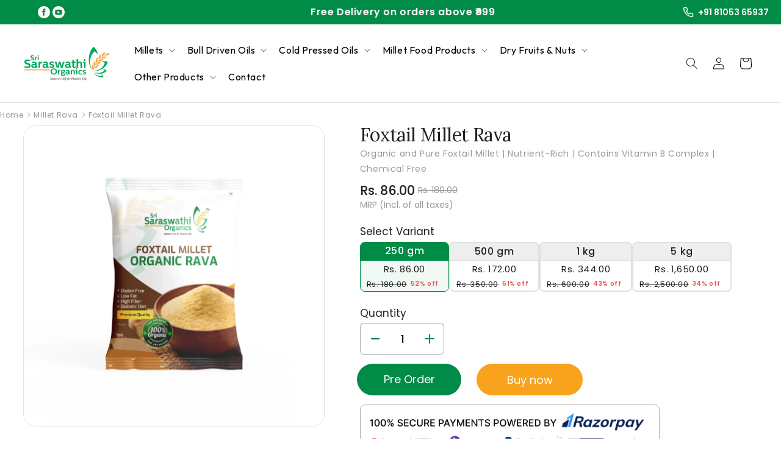

--- FILE ---
content_type: text/html; charset=utf-8
request_url: https://saraswathiorganics.com/products/foxtail-millet-rava/
body_size: 49384
content:
<!doctype html>
<html class="no-js" lang="en">
  <head>
 
<!-- Added by TAPITA SEO SCHEMA-->

  




<!-- /Added by TAPITA SEO SCHEMA --> 

    <meta charset="utf-8">
    <meta http-equiv="X-UA-Compatible" content="IE=edge">
    <meta name="viewport" content="width=device-width,initial-scale=1">
    <meta name="theme-color" content="">
    <link rel="canonical" href="https://saraswathiorganics.com/products/foxtail-millet-rava"><link rel="icon" type="image/png" href="//saraswathiorganics.com/cdn/shop/files/siteicon.jpg?crop=center&height=32&v=1701880366&width=32"><link rel="preconnect" href="https://fonts.shopifycdn.com" crossorigin>

<title>
  
    Buy Organic Foxtail Millet Rava Online

  
</title>







    

    


  <meta name="description" content="Shop high-quality Foxtail Millet Rava online for healthy cooking. Organic, fresh, and nutrient-rich, perfect for upma, porridge &amp; daily meals. Order now!">




    



<meta property="og:site_name" content="100% Certified Unpolished Organic Millets Store in India | Sri Saraswathi Organics">
<meta property="og:url" content="https://saraswathiorganics.com/products/foxtail-millet-rava">
<meta property="og:title" content="Foxtail Millet Rava">
<meta property="og:type" content="product">
<meta property="og:description" content="Shop high-quality Foxtail Millet Rava online for healthy cooking. Organic, fresh, and nutrient-rich, perfect for upma, porridge &amp; daily meals. Order now!"><meta property="og:image" content="http://saraswathiorganics.com/cdn/shop/files/organic_foxtail_millet_rava.png?v=1766660038">
  <meta property="og:image:secure_url" content="https://saraswathiorganics.com/cdn/shop/files/organic_foxtail_millet_rava.png?v=1766660038">
  <meta property="og:image:width" content="1000">
  <meta property="og:image:height" content="1000"><meta property="og:price:amount" content="86.00">
  <meta property="og:price:currency" content="INR"><meta name="twitter:card" content="summary_large_image">
<meta name="twitter:title" content="Foxtail Millet Rava">
<meta name="twitter:description" content="Shop high-quality Foxtail Millet Rava online for healthy cooking. Organic, fresh, and nutrient-rich, perfect for upma, porridge &amp; daily meals. Order now!">


    <script src="//saraswathiorganics.com/cdn/shop/t/3/assets/constants.js?v=58251544750838685771701879733" defer="defer"></script>
    <script src="//saraswathiorganics.com/cdn/shop/t/3/assets/pubsub.js?v=158357773527763999511701879734" defer="defer"></script>
    <script src="//saraswathiorganics.com/cdn/shop/t/3/assets/global.js?v=113367515774722599301762791494" defer="defer"></script><script src="//saraswathiorganics.com/cdn/shop/t/3/assets/animations.js?v=88693664871331136111701879732" defer="defer"></script><script>window.performance && window.performance.mark && window.performance.mark('shopify.content_for_header.start');</script><meta id="shopify-digital-wallet" name="shopify-digital-wallet" content="/67491234034/digital_wallets/dialog">
<link rel="alternate" type="application/json+oembed" href="https://saraswathiorganics.com/products/foxtail-millet-rava.oembed">
<script async="async" src="/checkouts/internal/preloads.js?locale=en-IN"></script>
<script id="shopify-features" type="application/json">{"accessToken":"d82c267d9422e5d233350a8984a1d8c2","betas":["rich-media-storefront-analytics"],"domain":"saraswathiorganics.com","predictiveSearch":true,"shopId":67491234034,"locale":"en"}</script>
<script>var Shopify = Shopify || {};
Shopify.shop = "86441b-2.myshopify.com";
Shopify.locale = "en";
Shopify.currency = {"active":"INR","rate":"1.0"};
Shopify.country = "IN";
Shopify.theme = {"name":"Sense","id":138101129458,"schema_name":"Sense","schema_version":"12.0.0","theme_store_id":1356,"role":"main"};
Shopify.theme.handle = "null";
Shopify.theme.style = {"id":null,"handle":null};
Shopify.cdnHost = "saraswathiorganics.com/cdn";
Shopify.routes = Shopify.routes || {};
Shopify.routes.root = "/";</script>
<script type="module">!function(o){(o.Shopify=o.Shopify||{}).modules=!0}(window);</script>
<script>!function(o){function n(){var o=[];function n(){o.push(Array.prototype.slice.apply(arguments))}return n.q=o,n}var t=o.Shopify=o.Shopify||{};t.loadFeatures=n(),t.autoloadFeatures=n()}(window);</script>
<script id="shop-js-analytics" type="application/json">{"pageType":"product"}</script>
<script defer="defer" async type="module" src="//saraswathiorganics.com/cdn/shopifycloud/shop-js/modules/v2/client.init-shop-cart-sync_BN7fPSNr.en.esm.js"></script>
<script defer="defer" async type="module" src="//saraswathiorganics.com/cdn/shopifycloud/shop-js/modules/v2/chunk.common_Cbph3Kss.esm.js"></script>
<script defer="defer" async type="module" src="//saraswathiorganics.com/cdn/shopifycloud/shop-js/modules/v2/chunk.modal_DKumMAJ1.esm.js"></script>
<script type="module">
  await import("//saraswathiorganics.com/cdn/shopifycloud/shop-js/modules/v2/client.init-shop-cart-sync_BN7fPSNr.en.esm.js");
await import("//saraswathiorganics.com/cdn/shopifycloud/shop-js/modules/v2/chunk.common_Cbph3Kss.esm.js");
await import("//saraswathiorganics.com/cdn/shopifycloud/shop-js/modules/v2/chunk.modal_DKumMAJ1.esm.js");

  window.Shopify.SignInWithShop?.initShopCartSync?.({"fedCMEnabled":true,"windoidEnabled":true});

</script>
<script>(function() {
  var isLoaded = false;
  function asyncLoad() {
    if (isLoaded) return;
    isLoaded = true;
    var urls = ["https:\/\/cdn.shopify.com\/s\/files\/1\/0597\/3783\/3627\/files\/tptinstall.min.js?v=1718591634\u0026t=tapita-seo-script-tags\u0026shop=86441b-2.myshopify.com"];
    for (var i = 0; i < urls.length; i++) {
      var s = document.createElement('script');
      s.type = 'text/javascript';
      s.async = true;
      s.src = urls[i];
      var x = document.getElementsByTagName('script')[0];
      x.parentNode.insertBefore(s, x);
    }
  };
  if(window.attachEvent) {
    window.attachEvent('onload', asyncLoad);
  } else {
    window.addEventListener('load', asyncLoad, false);
  }
})();</script>
<script id="__st">var __st={"a":67491234034,"offset":19800,"reqid":"fa175334-bcd1-4499-9f06-c113ce612a9d-1770011782","pageurl":"saraswathiorganics.com\/products\/foxtail-millet-rava","u":"6ea3f34f2092","p":"product","rtyp":"product","rid":8181427077362};</script>
<script>window.ShopifyPaypalV4VisibilityTracking = true;</script>
<script id="captcha-bootstrap">!function(){'use strict';const t='contact',e='account',n='new_comment',o=[[t,t],['blogs',n],['comments',n],[t,'customer']],c=[[e,'customer_login'],[e,'guest_login'],[e,'recover_customer_password'],[e,'create_customer']],r=t=>t.map((([t,e])=>`form[action*='/${t}']:not([data-nocaptcha='true']) input[name='form_type'][value='${e}']`)).join(','),a=t=>()=>t?[...document.querySelectorAll(t)].map((t=>t.form)):[];function s(){const t=[...o],e=r(t);return a(e)}const i='password',u='form_key',d=['recaptcha-v3-token','g-recaptcha-response','h-captcha-response',i],f=()=>{try{return window.sessionStorage}catch{return}},m='__shopify_v',_=t=>t.elements[u];function p(t,e,n=!1){try{const o=window.sessionStorage,c=JSON.parse(o.getItem(e)),{data:r}=function(t){const{data:e,action:n}=t;return t[m]||n?{data:e,action:n}:{data:t,action:n}}(c);for(const[e,n]of Object.entries(r))t.elements[e]&&(t.elements[e].value=n);n&&o.removeItem(e)}catch(o){console.error('form repopulation failed',{error:o})}}const l='form_type',E='cptcha';function T(t){t.dataset[E]=!0}const w=window,h=w.document,L='Shopify',v='ce_forms',y='captcha';let A=!1;((t,e)=>{const n=(g='f06e6c50-85a8-45c8-87d0-21a2b65856fe',I='https://cdn.shopify.com/shopifycloud/storefront-forms-hcaptcha/ce_storefront_forms_captcha_hcaptcha.v1.5.2.iife.js',D={infoText:'Protected by hCaptcha',privacyText:'Privacy',termsText:'Terms'},(t,e,n)=>{const o=w[L][v],c=o.bindForm;if(c)return c(t,g,e,D).then(n);var r;o.q.push([[t,g,e,D],n]),r=I,A||(h.body.append(Object.assign(h.createElement('script'),{id:'captcha-provider',async:!0,src:r})),A=!0)});var g,I,D;w[L]=w[L]||{},w[L][v]=w[L][v]||{},w[L][v].q=[],w[L][y]=w[L][y]||{},w[L][y].protect=function(t,e){n(t,void 0,e),T(t)},Object.freeze(w[L][y]),function(t,e,n,w,h,L){const[v,y,A,g]=function(t,e,n){const i=e?o:[],u=t?c:[],d=[...i,...u],f=r(d),m=r(i),_=r(d.filter((([t,e])=>n.includes(e))));return[a(f),a(m),a(_),s()]}(w,h,L),I=t=>{const e=t.target;return e instanceof HTMLFormElement?e:e&&e.form},D=t=>v().includes(t);t.addEventListener('submit',(t=>{const e=I(t);if(!e)return;const n=D(e)&&!e.dataset.hcaptchaBound&&!e.dataset.recaptchaBound,o=_(e),c=g().includes(e)&&(!o||!o.value);(n||c)&&t.preventDefault(),c&&!n&&(function(t){try{if(!f())return;!function(t){const e=f();if(!e)return;const n=_(t);if(!n)return;const o=n.value;o&&e.removeItem(o)}(t);const e=Array.from(Array(32),(()=>Math.random().toString(36)[2])).join('');!function(t,e){_(t)||t.append(Object.assign(document.createElement('input'),{type:'hidden',name:u})),t.elements[u].value=e}(t,e),function(t,e){const n=f();if(!n)return;const o=[...t.querySelectorAll(`input[type='${i}']`)].map((({name:t})=>t)),c=[...d,...o],r={};for(const[a,s]of new FormData(t).entries())c.includes(a)||(r[a]=s);n.setItem(e,JSON.stringify({[m]:1,action:t.action,data:r}))}(t,e)}catch(e){console.error('failed to persist form',e)}}(e),e.submit())}));const S=(t,e)=>{t&&!t.dataset[E]&&(n(t,e.some((e=>e===t))),T(t))};for(const o of['focusin','change'])t.addEventListener(o,(t=>{const e=I(t);D(e)&&S(e,y())}));const B=e.get('form_key'),M=e.get(l),P=B&&M;t.addEventListener('DOMContentLoaded',(()=>{const t=y();if(P)for(const e of t)e.elements[l].value===M&&p(e,B);[...new Set([...A(),...v().filter((t=>'true'===t.dataset.shopifyCaptcha))])].forEach((e=>S(e,t)))}))}(h,new URLSearchParams(w.location.search),n,t,e,['guest_login'])})(!0,!0)}();</script>
<script integrity="sha256-4kQ18oKyAcykRKYeNunJcIwy7WH5gtpwJnB7kiuLZ1E=" data-source-attribution="shopify.loadfeatures" defer="defer" src="//saraswathiorganics.com/cdn/shopifycloud/storefront/assets/storefront/load_feature-a0a9edcb.js" crossorigin="anonymous"></script>
<script data-source-attribution="shopify.dynamic_checkout.dynamic.init">var Shopify=Shopify||{};Shopify.PaymentButton=Shopify.PaymentButton||{isStorefrontPortableWallets:!0,init:function(){window.Shopify.PaymentButton.init=function(){};var t=document.createElement("script");t.src="https://saraswathiorganics.com/cdn/shopifycloud/portable-wallets/latest/portable-wallets.en.js",t.type="module",document.head.appendChild(t)}};
</script>
<script data-source-attribution="shopify.dynamic_checkout.buyer_consent">
  function portableWalletsHideBuyerConsent(e){var t=document.getElementById("shopify-buyer-consent"),n=document.getElementById("shopify-subscription-policy-button");t&&n&&(t.classList.add("hidden"),t.setAttribute("aria-hidden","true"),n.removeEventListener("click",e))}function portableWalletsShowBuyerConsent(e){var t=document.getElementById("shopify-buyer-consent"),n=document.getElementById("shopify-subscription-policy-button");t&&n&&(t.classList.remove("hidden"),t.removeAttribute("aria-hidden"),n.addEventListener("click",e))}window.Shopify?.PaymentButton&&(window.Shopify.PaymentButton.hideBuyerConsent=portableWalletsHideBuyerConsent,window.Shopify.PaymentButton.showBuyerConsent=portableWalletsShowBuyerConsent);
</script>
<script data-source-attribution="shopify.dynamic_checkout.cart.bootstrap">document.addEventListener("DOMContentLoaded",(function(){function t(){return document.querySelector("shopify-accelerated-checkout-cart, shopify-accelerated-checkout")}if(t())Shopify.PaymentButton.init();else{new MutationObserver((function(e,n){t()&&(Shopify.PaymentButton.init(),n.disconnect())})).observe(document.body,{childList:!0,subtree:!0})}}));
</script>
<script id="sections-script" data-sections="header" defer="defer" src="//saraswathiorganics.com/cdn/shop/t/3/compiled_assets/scripts.js?v=3011"></script>
<script>window.performance && window.performance.mark && window.performance.mark('shopify.content_for_header.end');</script>


    <style data-shopify>
      @font-face {
  font-family: Poppins;
  font-weight: 400;
  font-style: normal;
  font-display: swap;
  src: url("//saraswathiorganics.com/cdn/fonts/poppins/poppins_n4.0ba78fa5af9b0e1a374041b3ceaadf0a43b41362.woff2") format("woff2"),
       url("//saraswathiorganics.com/cdn/fonts/poppins/poppins_n4.214741a72ff2596839fc9760ee7a770386cf16ca.woff") format("woff");
}

      @font-face {
  font-family: Poppins;
  font-weight: 700;
  font-style: normal;
  font-display: swap;
  src: url("//saraswathiorganics.com/cdn/fonts/poppins/poppins_n7.56758dcf284489feb014a026f3727f2f20a54626.woff2") format("woff2"),
       url("//saraswathiorganics.com/cdn/fonts/poppins/poppins_n7.f34f55d9b3d3205d2cd6f64955ff4b36f0cfd8da.woff") format("woff");
}

      @font-face {
  font-family: Poppins;
  font-weight: 400;
  font-style: italic;
  font-display: swap;
  src: url("//saraswathiorganics.com/cdn/fonts/poppins/poppins_i4.846ad1e22474f856bd6b81ba4585a60799a9f5d2.woff2") format("woff2"),
       url("//saraswathiorganics.com/cdn/fonts/poppins/poppins_i4.56b43284e8b52fc64c1fd271f289a39e8477e9ec.woff") format("woff");
}

      @font-face {
  font-family: Poppins;
  font-weight: 700;
  font-style: italic;
  font-display: swap;
  src: url("//saraswathiorganics.com/cdn/fonts/poppins/poppins_i7.42fd71da11e9d101e1e6c7932199f925f9eea42d.woff2") format("woff2"),
       url("//saraswathiorganics.com/cdn/fonts/poppins/poppins_i7.ec8499dbd7616004e21155106d13837fff4cf556.woff") format("woff");
}

      @font-face {
  font-family: Poppins;
  font-weight: 500;
  font-style: normal;
  font-display: swap;
  src: url("//saraswathiorganics.com/cdn/fonts/poppins/poppins_n5.ad5b4b72b59a00358afc706450c864c3c8323842.woff2") format("woff2"),
       url("//saraswathiorganics.com/cdn/fonts/poppins/poppins_n5.33757fdf985af2d24b32fcd84c9a09224d4b2c39.woff") format("woff");
}


      
        :root,
        .color-background-1 {
          --color-background: 253,251,247;
        
          --gradient-background: linear-gradient(180deg, rgba(240, 244, 236, 1), rgba(241, 235, 226, 1) 100%);
        

        

        --color-foreground: 46,42,57;
        --color-background-contrast: 228,200,145;
        --color-shadow: 46,42,57;
        --color-button: 155,4,111;
        --color-button-text: 253,251,247;
        --color-secondary-button: 253,251,247;
        --color-secondary-button-text: 46,42,57;
        --color-link: 46,42,57;
        --color-badge-foreground: 46,42,57;
        --color-badge-background: 253,251,247;
        --color-badge-border: 46,42,57;
        --payment-terms-background-color: rgb(253 251 247);
      }
      
        
        .color-background-2 {
          --color-background: 237,255,167;
        
          --gradient-background: #edffa7;
        

        

        --color-foreground: 46,42,57;
        --color-background-contrast: 211,255,39;
        --color-shadow: 46,42,57;
        --color-button: 46,42,57;
        --color-button-text: 237,255,167;
        --color-secondary-button: 237,255,167;
        --color-secondary-button-text: 46,42,57;
        --color-link: 46,42,57;
        --color-badge-foreground: 46,42,57;
        --color-badge-background: 237,255,167;
        --color-badge-border: 46,42,57;
        --payment-terms-background-color: rgb(237 255 167);
      }
      
        
        .color-inverse {
          --color-background: 46,42,57;
        
          --gradient-background: #2e2a39;
        

        

        --color-foreground: 253,251,247;
        --color-background-contrast: 58,53,72;
        --color-shadow: 46,42,57;
        --color-button: 253,251,247;
        --color-button-text: 46,42,57;
        --color-secondary-button: 46,42,57;
        --color-secondary-button-text: 253,251,247;
        --color-link: 253,251,247;
        --color-badge-foreground: 253,251,247;
        --color-badge-background: 46,42,57;
        --color-badge-border: 253,251,247;
        --payment-terms-background-color: rgb(46 42 57);
      }
      
        
        .color-accent-1 {
          --color-background: 155,4,111;
        
          --gradient-background: #9b046f;
        

        

        --color-foreground: 253,251,247;
        --color-background-contrast: 180,5,129;
        --color-shadow: 46,42,57;
        --color-button: 253,251,247;
        --color-button-text: 155,4,111;
        --color-secondary-button: 155,4,111;
        --color-secondary-button-text: 253,251,247;
        --color-link: 253,251,247;
        --color-badge-foreground: 253,251,247;
        --color-badge-background: 155,4,111;
        --color-badge-border: 253,251,247;
        --payment-terms-background-color: rgb(155 4 111);
      }
      
        
        .color-accent-2 {
          --color-background: 94,54,83;
        
          --gradient-background: linear-gradient(320deg, rgba(134, 16, 106, 1), rgba(94, 54, 83, 1) 100%);
        

        

        --color-foreground: 253,251,247;
        --color-background-contrast: 13,7,11;
        --color-shadow: 46,42,57;
        --color-button: 253,251,247;
        --color-button-text: 94,54,83;
        --color-secondary-button: 94,54,83;
        --color-secondary-button-text: 253,251,247;
        --color-link: 253,251,247;
        --color-badge-foreground: 253,251,247;
        --color-badge-background: 94,54,83;
        --color-badge-border: 253,251,247;
        --payment-terms-background-color: rgb(94 54 83);
      }
      
        
        .color-scheme-a7d99adc-8a33-4465-acc8-6a107f343252 {
          --color-background: 255,255,255;
        
          --gradient-background: #ffffff;
        

        

        --color-foreground: 255,255,255;
        --color-background-contrast: 191,191,191;
        --color-shadow: 46,42,57;
        --color-button: 155,4,111;
        --color-button-text: 255,255,255;
        --color-secondary-button: 255,255,255;
        --color-secondary-button-text: 46,42,57;
        --color-link: 46,42,57;
        --color-badge-foreground: 255,255,255;
        --color-badge-background: 255,255,255;
        --color-badge-border: 255,255,255;
        --payment-terms-background-color: rgb(255 255 255);
      }
      
        
        .color-scheme-f4c34f11-2cc9-434c-a804-611098f5602a {
          --color-background: 255,255,255;
        
          --gradient-background: #ffffff;
        

        

        --color-foreground: 46,42,57;
        --color-background-contrast: 191,191,191;
        --color-shadow: 46,42,57;
        --color-button: 155,4,111;
        --color-button-text: 253,251,247;
        --color-secondary-button: 255,255,255;
        --color-secondary-button-text: 46,42,57;
        --color-link: 46,42,57;
        --color-badge-foreground: 46,42,57;
        --color-badge-background: 255,255,255;
        --color-badge-border: 46,42,57;
        --payment-terms-background-color: rgb(255 255 255);
      }
      
        
        .color-scheme-75a656c9-0246-43e9-bc3d-617c4032a80b {
          --color-background: 0,139,70;
        
          --gradient-background: #008b46;
        

        

        --color-foreground: 253,251,247;
        --color-background-contrast: 0,11,6;
        --color-shadow: 46,42,57;
        --color-button: 155,4,111;
        --color-button-text: 253,251,247;
        --color-secondary-button: 0,139,70;
        --color-secondary-button-text: 46,42,57;
        --color-link: 46,42,57;
        --color-badge-foreground: 253,251,247;
        --color-badge-background: 0,139,70;
        --color-badge-border: 253,251,247;
        --payment-terms-background-color: rgb(0 139 70);
      }
      
        
        .color-scheme-1a5ea3e2-447c-4378-9056-e4dbf24f61c4 {
          --color-background: 253,251,247;
        
          --gradient-background: linear-gradient(180deg, rgba(240, 244, 236, 1), rgba(241, 235, 226, 1) 100%);
        

        

        --color-foreground: 46,42,57;
        --color-background-contrast: 228,200,145;
        --color-shadow: 46,42,57;
        --color-button: 0,139,70;
        --color-button-text: 253,251,247;
        --color-secondary-button: 253,251,247;
        --color-secondary-button-text: 46,42,57;
        --color-link: 46,42,57;
        --color-badge-foreground: 46,42,57;
        --color-badge-background: 253,251,247;
        --color-badge-border: 46,42,57;
        --payment-terms-background-color: rgb(253 251 247);
      }
      

      body, .color-background-1, .color-background-2, .color-inverse, .color-accent-1, .color-accent-2, .color-scheme-a7d99adc-8a33-4465-acc8-6a107f343252, .color-scheme-f4c34f11-2cc9-434c-a804-611098f5602a, .color-scheme-75a656c9-0246-43e9-bc3d-617c4032a80b, .color-scheme-1a5ea3e2-447c-4378-9056-e4dbf24f61c4 {
        color: rgba(var(--color-foreground), 0.75);
        background-color: rgb(var(--color-background));
      }

      :root {
        --font-body-family: Poppins, sans-serif;
        --font-body-style: normal;
        --font-body-weight: 400;
        --font-body-weight-bold: 700;

        --font-heading-family: Poppins, sans-serif;
        --font-heading-style: normal;
        --font-heading-weight: 500;

        --font-body-scale: 1.0;
        --font-heading-scale: 1.3;

        --media-padding: px;
        --media-border-opacity: 0.1;
        --media-border-width: 0px;
        --media-radius: 12px;
        --media-shadow-opacity: 0.1;
        --media-shadow-horizontal-offset: 10px;
        --media-shadow-vertical-offset: 12px;
        --media-shadow-blur-radius: 20px;
        --media-shadow-visible: 1;

        --page-width: 120rem;
        --page-width-margin: 0rem;

        --product-card-image-padding: 0.0rem;
        --product-card-corner-radius: 1.2rem;
        --product-card-text-alignment: center;
        --product-card-border-width: 0.0rem;
        --product-card-border-opacity: 0.1;
        --product-card-shadow-opacity: 0.05;
        --product-card-shadow-visible: 1;
        --product-card-shadow-horizontal-offset: 1.0rem;
        --product-card-shadow-vertical-offset: 1.0rem;
        --product-card-shadow-blur-radius: 3.5rem;

        --collection-card-image-padding: 0.0rem;
        --collection-card-corner-radius: 1.2rem;
        --collection-card-text-alignment: center;
        --collection-card-border-width: 0.0rem;
        --collection-card-border-opacity: 0.1;
        --collection-card-shadow-opacity: 0.05;
        --collection-card-shadow-visible: 1;
        --collection-card-shadow-horizontal-offset: 1.0rem;
        --collection-card-shadow-vertical-offset: 1.0rem;
        --collection-card-shadow-blur-radius: 3.5rem;

        --blog-card-image-padding: 0.0rem;
        --blog-card-corner-radius: 1.2rem;
        --blog-card-text-alignment: center;
        --blog-card-border-width: 0.0rem;
        --blog-card-border-opacity: 0.1;
        --blog-card-shadow-opacity: 0.05;
        --blog-card-shadow-visible: 1;
        --blog-card-shadow-horizontal-offset: 1.0rem;
        --blog-card-shadow-vertical-offset: 1.0rem;
        --blog-card-shadow-blur-radius: 3.5rem;

        --badge-corner-radius: 2.0rem;

        --popup-border-width: 1px;
        --popup-border-opacity: 0.1;
        --popup-corner-radius: 22px;
        --popup-shadow-opacity: 0.1;
        --popup-shadow-horizontal-offset: 10px;
        --popup-shadow-vertical-offset: 12px;
        --popup-shadow-blur-radius: 20px;

        --drawer-border-width: 1px;
        --drawer-border-opacity: 0.1;
        --drawer-shadow-opacity: 0.0;
        --drawer-shadow-horizontal-offset: 0px;
        --drawer-shadow-vertical-offset: 4px;
        --drawer-shadow-blur-radius: 5px;

        --spacing-sections-desktop: 36px;
        --spacing-sections-mobile: 25px;

        --grid-desktop-vertical-spacing: 40px;
        --grid-desktop-horizontal-spacing: 40px;
        --grid-mobile-vertical-spacing: 20px;
        --grid-mobile-horizontal-spacing: 20px;

        --text-boxes-border-opacity: 0.1;
        --text-boxes-border-width: 0px;
        --text-boxes-radius: 24px;
        --text-boxes-shadow-opacity: 0.0;
        --text-boxes-shadow-visible: 0;
        --text-boxes-shadow-horizontal-offset: 10px;
        --text-boxes-shadow-vertical-offset: 12px;
        --text-boxes-shadow-blur-radius: 20px;

        --buttons-radius: 10px;
        --buttons-radius-outset: 11px;
        --buttons-border-width: 1px;
        --buttons-border-opacity: 0.55;
        --buttons-shadow-opacity: 0.0;
        --buttons-shadow-visible: 0;
        --buttons-shadow-horizontal-offset: 0px;
        --buttons-shadow-vertical-offset: 4px;
        --buttons-shadow-blur-radius: 5px;
        --buttons-border-offset: 0.3px;

        --inputs-radius: 10px;
        --inputs-border-width: 1px;
        --inputs-border-opacity: 0.55;
        --inputs-shadow-opacity: 0.0;
        --inputs-shadow-horizontal-offset: 0px;
        --inputs-margin-offset: 0px;
        --inputs-shadow-vertical-offset: 4px;
        --inputs-shadow-blur-radius: 5px;
        --inputs-radius-outset: 11px;

        --variant-pills-radius: 10px;
        --variant-pills-border-width: 0px;
        --variant-pills-border-opacity: 0.1;
        --variant-pills-shadow-opacity: 0.0;
        --variant-pills-shadow-horizontal-offset: 0px;
        --variant-pills-shadow-vertical-offset: 4px;
        --variant-pills-shadow-blur-radius: 5px;
      }

      *,
      *::before,
      *::after {
        box-sizing: inherit;
      }

      html {
        box-sizing: border-box;
        font-size: calc(var(--font-body-scale) * 62.5%);
        height: 100%;
      }

      body {
        display: grid;
        grid-template-rows: auto auto 1fr auto;
        grid-template-columns: 100%;
        min-height: 100%;
        margin: 0;
        font-size: 1.5rem;
        letter-spacing: 0.06rem;
        line-height: calc(1 + 0.8 / var(--font-body-scale));
        font-family: var(--font-body-family);
        font-style: var(--font-body-style);
        font-weight: var(--font-body-weight);
      }

      @media screen and (min-width: 750px) {
        body {
          font-size: 1.6rem;
        }
      }
    </style>

    <link href="//saraswathiorganics.com/cdn/shop/t/3/assets/base.css?v=44416241676521566081766634606" rel="stylesheet" type="text/css" media="all" />
<link rel="preload" as="font" href="//saraswathiorganics.com/cdn/fonts/poppins/poppins_n4.0ba78fa5af9b0e1a374041b3ceaadf0a43b41362.woff2" type="font/woff2" crossorigin><link rel="preload" as="font" href="//saraswathiorganics.com/cdn/fonts/poppins/poppins_n5.ad5b4b72b59a00358afc706450c864c3c8323842.woff2" type="font/woff2" crossorigin><link
        rel="stylesheet"
        href="//saraswathiorganics.com/cdn/shop/t/3/assets/component-predictive-search.css?v=118923337488134913561701879733"
        media="print"
        onload="this.media='all'"
      ><script>
      document.documentElement.className = document.documentElement.className.replace('no-js', 'js');
      if (Shopify.designMode) {
        document.documentElement.classList.add('shopify-design-mode');
      }
    </script>

    <link href="https://fonts.googleapis.com/css2?family=Outfit:wght@300;400;500;600;700&display=swap" rel="stylesheet">


  <!-- BEGIN app block: shopify://apps/tapita-seo-speed/blocks/app-embed/cd37ca7a-40ad-4fdc-afd3-768701482209 -->



<script class="tpt-seo-schema">
    var tapitaSeoVer = 1179;
    var tptAddedSchemas = [];
</script>






    <!-- BEGIN app snippet: product-schema -->

  <!-- END app snippet -->



  




<!-- BEGIN app snippet: alter-schemas -->




<script>
    (function disableSchemasByType(schemaTypesToDisable = []) {
        if (!schemaTypesToDisable.length) return;
        const DEBUG = window.location.href?.includes("debug");
        const log = (...a) => DEBUG && console.log(...a);
        const removeAttrsDeep = (root, attrs) => {
            root.querySelectorAll("*").forEach((el) =>
                attrs.forEach((a) => el.removeAttribute(a))
            );
        };
        const extractTypesFromJsonLD = (json) => {
            const types = new Set();
            const walk = (v) => {
                if (!v) return;
                if (Array.isArray(v)) return v.forEach(walk);
                if (typeof v === "object") {
                    if (v["@type"]) {
                        (Array.isArray(v["@type"])
                            ? v["@type"]
                            : [v["@type"]]
                        ).forEach((t) => types.add(t));
                    }
                    if (v["@graph"]) walk(v["@graph"]);
                }
            };
            walk(json);
            return types;
        };
        const matchesSchemaType = (value) =>
            value && schemaTypesToDisable.some((t) => value.includes(t));
        const handleJsonLD = (container = document) => {
            container
                .querySelectorAll(
                    'script[type="application/ld+json"]:not([author="tpt"])'
                )
                .forEach((script) => {
                    try {
                        const json = JSON.parse(script.textContent);
                        const types = extractTypesFromJsonLD(json);
                        if (
                            [...types].some((t) => schemaTypesToDisable.includes(t))
                        ) {
                            script.type = "application/ldjson-disabled";
                            log("Disabled JSON-LD:", script);
                        }
                    } catch {}
                });
        };
        const handleMicrodata = (container = document) => {
            container
                .querySelectorAll(
                    schemaTypesToDisable
                        .map((t) => `[itemtype*="schema.org/${t}"]`)
                        .join(",")
                )
                .forEach((el) => {
                    el.removeAttribute("itemscope");
                    el.removeAttribute("itemtype");
                    el.removeAttribute("itemprop");
                    removeAttrsDeep(el, ["itemprop"]);
                });
        };
        const handleRDFa = (container = document) => {
            container
                .querySelectorAll(
                    schemaTypesToDisable
                        .map(
                            (t) =>
                                `[typeof*="${t}"],[vocab*="schema.org"][typeof*="${t}"]`
                        )
                        .join(",")
                )
                .forEach((el) => {
                    el.removeAttribute("vocab");
                    el.removeAttribute("typeof");
                    el.removeAttribute("property");
                    removeAttrsDeep(el, ["property"]);
                });
        };
        const processSchemas = (container) => {
            handleJsonLD(container);
            handleMicrodata(container);
            handleRDFa(container);
        };
        processSchemas();
        const observer = new MutationObserver((mutations) => {
            mutations.forEach((m) => {
                m.addedNodes.forEach((n) => {
                    if (n.nodeType !== 1) return;

                    if (
                        n.tagName === "SCRIPT" &&
                        n.type === "application/ld+json" &&
                        n.getAttribute("author") !== "tpt"
                    ) {
                        handleJsonLD(n.parentElement);
                        return;
                    }

                    const itemType = n.getAttribute?.("itemtype");
                    const typeOf = n.getAttribute?.("typeof");

                    if (matchesSchemaType(itemType) || matchesSchemaType(typeOf)) {
                        handleMicrodata(n.parentElement);
                        handleRDFa(n.parentElement);
                    } else {
                        processSchemas(n);
                    }
                });

                if (m.type === "attributes") {
                    const t = m.target;

                    if (
                        t.tagName === "SCRIPT" &&
                        t.type === "application/ld+json" &&
                        t.getAttribute("author") !== "tpt"
                    ) {
                        handleJsonLD(t.parentElement);
                    }

                    if (
                        m.attributeName === "itemtype" &&
                        matchesSchemaType(t.getAttribute("itemtype"))
                    ) {
                        handleMicrodata(t.parentElement);
                    }

                    if (
                        m.attributeName === "typeof" &&
                        matchesSchemaType(t.getAttribute("typeof"))
                    ) {
                        handleRDFa(t.parentElement);
                    }
                }
            });
        });

        observer.observe(document.body || document.documentElement, {
            childList: true,
            subtree: true,
            attributes: true,
            attributeFilter: ["itemtype", "typeof", "type"],
        });

        log("Schema disabler initialized with types:", schemaTypesToDisable);
    })(window.tptAddedSchemas);
</script><!-- END app snippet -->


<script class="tpt-seo-schema">
    var instantPageUrl = "https://cdn.shopify.com/extensions/019c0891-d038-758d-badf-23d3f46c1536/tapita-seo-schema-178/assets/instantpage.js";
    var tptMetaDataConfigUrl = 'https://cdn.shopify.com/s/files/1/0674/9123/4034/t/3/assets/tapita-meta-data.json?v=1705848515';
    // ADD META TITLE / DESCRIPTION WHEN tptMetaDataConfigUrl valid
    const createMetaTag = (descriptionValue) => {
        const metaTag = document.createElement('meta');
        metaTag.setAttribute('name', 'description');
        metaTag.setAttribute('content', descriptionValue);
        const headTag = document.querySelector('head');
        headTag.appendChild(metaTag);
    }
    const replaceMetaTagContent = (titleValue, descriptionValue, needReplaceVar) => {
        const disableReplacingTitle = !!window._tpt_no_replacing_plain_title
        const disableReplacingDescription = !!window._tpt_no_replacing_plain_desc
        const config = { attributes: true, childList: true, subtree: true};
        const header = document.getElementsByTagName('head')[0];
        let i = 0;
        const callback = (mutationList, observer) => {
            i++;
            const title = document.getElementsByTagName('title')[0];
            const ogTitle = document.querySelector('meta[property="og:title"]');
            const twitterTitle = document.querySelector('meta[name="twitter:title"]');
            const newTitle = needReplaceVar ? replaceVar(titleValue) : titleValue;
            const newDescription = needReplaceVar ? replaceVar(descriptionValue) : descriptionValue;
            if(titleValue && document && document.title != newTitle && !disableReplacingTitle){
                document.title = newTitle;
            }
            if(ogTitle && (ogTitle?.content != newTitle)){
                ogTitle?.setAttribute('content', newTitle);
            }
            if(twitterTitle && (twitterTitle?.content != newTitle)){
                twitterTitle?.setAttribute('content', newTitle);
            }
            const metaDescriptionTagList = document.querySelectorAll('meta[name="description"]');
            const ogDescriptionTagList = document.querySelector('meta[property="og:description"]');
            const twitterDescriptionTagList = document.querySelector('meta[name="twitter:description"]');
            try {
                if(ogDescriptionTagList && newDescription && (ogDescriptionTagList?.content != newDescription)) {
                    ogDescriptionTagList?.setAttribute('content', newDescription);
                }
                if(twitterDescriptionTagList && newDescription && (twitterDescriptionTagList?.content != newDescription)){
                    twitterDescriptionTagList?.setAttribute('content', newDescription);
                }
            } catch (err) {

            }
            if (descriptionValue) {
                if(metaDescriptionTagList?.length == 0){
                    try {
                    createMetaTag(newDescription);
                    } catch (err) {
                    //
                    }
                }
                metaDescriptionTagList?.forEach(metaDescriptionTag=>{
                    if(metaDescriptionTag.content != newDescription && !disableReplacingDescription){
                    metaDescriptionTag.content = newDescription;
                    }
                })
            }
            if(observer && i > 1000){
                observer.disconnect();
            }
        };
        callback();
        setTimeout(callback, 100);
        const observer = new MutationObserver(callback);
        if(observer){
            observer.observe(header, config);
        }
    }
    if (tptMetaDataConfigUrl) {
        fetch(tptMetaDataConfigUrl)
        .then(response => response.json())
        .then((data) => {
            if(!data) return;
            const instantPage = data?.instantPage || false;
            const excludedPaths = [
                '/cart',
                '/checkout',
                '/account',
                '/search',
                'logout',
                'login',
                'customer'
            ];
            if (!window.FPConfig || !window.FPConfig.ignoreKeywords || !Array.isArray(window.FPConfig.ignoreKeywords)) {
                window.FPConfig = { ignoreKeywords : excludedPaths };
            } else {
                window.FPConfig.ignoreKeywords = window.FPConfig.ignoreKeywords.concat(excludedPaths);
            }
            var toEnableInstantPageByPath = true;
            if (window.location.pathname && window.location.pathname.includes) {
                excludedPaths.forEach(excludedPath => {
                    if (window.location.pathname.includes(excludedPath)) {
                        toEnableInstantPageByPath = false;
                    }
                });
            }
            const spcBar = document ? document.getElementById('shopify-pc__banner') : null;
            if (spcBar)
                toEnableInstantPageByPath = false;
            if (window.document &&
                window.document.location &&
                window.document.location.pathname &&
                window.document.location.pathname.includes) {
                excludedPaths.forEach(excludedPath => {
                    if (window.document.location.pathname.includes(excludedPath)) {
                        toEnableInstantPageByPath = false;
                    }
                });
            }
            if(instantPage && toEnableInstantPageByPath){
                const tptAddInstantPage =  setInterval(function () {
                    try {
                        if(document && document.body && (window.top === window.self)){
                            var instantScript = document.createElement('script');
                            instantScript.src = instantPageUrl;
                            document.body.appendChild(instantScript);
                            clearInterval(tptAddInstantPage);
                        }
                    } catch (err) {
                        //
                    }
                }, 500);
            }
        });
    }
    if (window.tapita_meta_page_title || window.tapita_meta_page_description) {
        replaceMetaTagContent(window.tapita_meta_page_title, window.tapita_meta_page_description, false);
    }
</script>



<!-- END app block --><!-- BEGIN app block: shopify://apps/ecomposer-builder/blocks/app-embed/a0fc26e1-7741-4773-8b27-39389b4fb4a0 --><!-- DNS Prefetch & Preconnect -->
<link rel="preconnect" href="https://cdn.ecomposer.app" crossorigin>
<link rel="dns-prefetch" href="https://cdn.ecomposer.app">

<link rel="prefetch" href="https://cdn.ecomposer.app/vendors/css/ecom-swiper@11.css" as="style">
<link rel="prefetch" href="https://cdn.ecomposer.app/vendors/js/ecom-swiper@11.0.5.js" as="script">
<link rel="prefetch" href="https://cdn.ecomposer.app/vendors/js/ecom_modal.js" as="script">

<!-- Global CSS --><!--ECOM-EMBED-->
  <style id="ecom-global-css" class="ecom-global-css">/**ECOM-INSERT-CSS**/.ecom-section > div.core__row--columns, .ecom-section>.ecom-inner{max-width: 1200px;}.ecom-column>div.core__column--wrapper, .ec-flex-wp{padding: 20px;}div.core__blocks--body>div.ecom-block.elmspace:not(:first-child), .core__group--body>div.ecom-block.elmspace:not(:first-child), div.core__blocks--body>.ec-flex-wp.elmspace:not(:first-child), .core__blocks>div.ecom-block.elmspace:not(:first-child){margin-top: 20px;}:root{--ecom-global-container-width:1200px;--ecom-global-colunm-gap:20px;--ecom-global-elements-space:20px;--ecom-global-colors-primary:#ffffff;--ecom-global-colors-secondary:#ffffff;--ecom-global-colors-text:#ffffff;--ecom-global-colors-accent:#ffffff;--ecom-global-typography-h1-font-weight:600;--ecom-global-typography-h1-font-size:72px;--ecom-global-typography-h1-line-height:90px;--ecom-global-typography-h1-letter-spacing:-0.02em;--ecom-global-typography-h2-font-weight:600;--ecom-global-typography-h2-font-size:60px;--ecom-global-typography-h2-line-height:72px;--ecom-global-typography-h2-letter-spacing:-0.02em;--ecom-global-typography-h3-font-weight:600;--ecom-global-typography-h3-font-size:48px;--ecom-global-typography-h3-line-height:60px;--ecom-global-typography-h3-letter-spacing:-0.02em;--ecom-global-typography-h4-font-weight:600;--ecom-global-typography-h4-font-size:36px;--ecom-global-typography-h4-line-height:44px;--ecom-global-typography-h4-letter-spacing:-0.02em;--ecom-global-typography-h5-font-weight:600;--ecom-global-typography-h5-font-size:30px;--ecom-global-typography-h5-line-height:38px;--ecom-global-typography-h6-font-weight:600;--ecom-global-typography-h6-font-size:24px;--ecom-global-typography-h6-line-height:32px;--ecom-global-typography-h7-font-weight:400;--ecom-global-typography-h7-font-size:18px;--ecom-global-typography-h7-line-height:28px;}</style>
  <!--/ECOM-EMBED--><!-- Custom CSS & JS --><!-- Open Graph Meta Tags for Pages --><!-- Critical Inline Styles -->
<style class="ecom-theme-helper">.ecom-animation{opacity:0}.ecom-animation.animate,.ecom-animation.ecom-animated{opacity:1}.ecom-cart-popup{display:grid;position:fixed;inset:0;z-index:9999999;align-content:center;padding:5px;justify-content:center;align-items:center;justify-items:center}.ecom-cart-popup::before{content:' ';position:absolute;background:#e5e5e5b3;inset:0}.ecom-ajax-loading{cursor:not-allowed;pointer-events:none;opacity:.6}#ecom-toast{visibility:hidden;max-width:50px;height:60px;margin:auto;background-color:#333;color:#fff;text-align:center;border-radius:2px;position:fixed;z-index:1;left:0;right:0;bottom:30px;font-size:17px;display:grid;grid-template-columns:50px auto;align-items:center;justify-content:start;align-content:center;justify-items:start}#ecom-toast.ecom-toast-show{visibility:visible;animation:ecomFadein .5s,ecomExpand .5s .5s,ecomStay 3s 1s,ecomShrink .5s 4s,ecomFadeout .5s 4.5s}#ecom-toast #ecom-toast-icon{width:50px;height:100%;box-sizing:border-box;background-color:#111;color:#fff;padding:5px}#ecom-toast .ecom-toast-icon-svg{width:100%;height:100%;position:relative;vertical-align:middle;margin:auto;text-align:center}#ecom-toast #ecom-toast-desc{color:#fff;padding:16px;overflow:hidden;white-space:nowrap}@media(max-width:768px){#ecom-toast #ecom-toast-desc{white-space:normal;min-width:250px}#ecom-toast{height:auto;min-height:60px}}.ecom__column-full-height{height:100%}@keyframes ecomFadein{from{bottom:0;opacity:0}to{bottom:30px;opacity:1}}@keyframes ecomExpand{from{min-width:50px}to{min-width:var(--ecom-max-width)}}@keyframes ecomStay{from{min-width:var(--ecom-max-width)}to{min-width:var(--ecom-max-width)}}@keyframes ecomShrink{from{min-width:var(--ecom-max-width)}to{min-width:50px}}@keyframes ecomFadeout{from{bottom:30px;opacity:1}to{bottom:60px;opacity:0}}</style>


<!-- EComposer Config Script -->
<script id="ecom-theme-helpers" async>
window.EComposer=window.EComposer||{};(function(){if(!this.configs)this.configs={};
this.initQuickview=function(){};this.configs.ajax_cart={"enable":true,"note":true,"checkout_color":"#ffffff","checkout_color_hover":"#ffffff","continue_color":"#ffffff","continue_color_hover":"#ffffff","image_type":"payment","border_radius":{"top":"3px","left":"3px","bottom":"3px","right":"3px"},"width":"250px","spacing":{"margin":{"top":"5px"},"padding":{"right":"24px","left":"24px","top":"12px","bottom":"12px"}},"continue_label":"Continue shopping","checkout_label":"Checkout","font_button":{"font-size":"14px","font-weight":"400","line-height":"20px","font-family":{"id":"jXBUURzp","name":"Outfit","value":"https:\/\/fonts.googleapis.com\/css?family=Outfit:100,200,300,400,500,600,700,800,900","thumbnail":"Outfit"}},"typo_button":"font-size:14px;font-weight:400;line-height:20px;font-family:Outfit;","design":"design_2","button_list":[{"type":"continue","settings":{"continue_background_type_color":{"classic":{"background-color":"#ffffff"},"native":["background: #ffffff"]},"continue_color_hover":"#ffffff","continue_color":"#000000","continue_label":"Continue shopping"}},{"type":"checkout","settings":{"checkout_color":"#ffffff","checkout_background_type_color":{"classic":{"background-color":"#000000"},"native":["background: #000000"]},"checkout_label":"Checkout","use_terms":true,"tab":"normal","terms_url":{"href":"https:\/\/saraswathiorganics.com\/policies\/terms-of-service"}}}],"custom_code":"\u003cdiv\u003eYour custom code is here (HTML, CSS)\u003c\/div\u003e","google_font_css":["@import url(\"https:\/\/fonts.googleapis.com\/css?family=Outfit:100,200,300,400,500,600,700,800,900\");"],"custom_font_css":[]};this.customer=false;this.proxy_path='/apps/ecomposer-visual-page-builder';
this.popupScriptUrl='https://cdn.shopify.com/extensions/019c0262-13fd-76c5-96e1-41becea92121/ecomposer-97/assets/ecom_popup.js';
this.routes={domain:'https://saraswathiorganics.com',root_url:'/',collections_url:'/collections',all_products_collection_url:'/collections/all',cart_url:'/cart',cart_add_url:'/cart/add',cart_change_url:'/cart/change',cart_clear_url:'/cart/clear',cart_update_url:'/cart/update',product_recommendations_url:'/recommendations/products'};
this.queryParams={};
if(window.location.search.length){new URLSearchParams(window.location.search).forEach((value,key)=>{this.queryParams[key]=value})}
this.money_format="Rs. {{amount}}";
this.money_with_currency_format="Rs. {{amount}}";
this.currencyCodeEnabled=true;this.abTestingData = [];this.formatMoney=function(t,e){const r=this.currencyCodeEnabled?this.money_with_currency_format:this.money_format;function a(t,e){return void 0===t?e:t}function o(t,e,r,o){if(e=a(e,2),r=a(r,","),o=a(o,"."),isNaN(t)||null==t)return 0;var n=(t=(t/100).toFixed(e)).split(".");return n[0].replace(/(\d)(?=(\d\d\d)+(?!\d))/g,"$1"+r)+(n[1]?o+n[1]:"")}"string"==typeof t&&(t=t.replace(".",""));var n="",i=/\{\{\s*(\w+)\s*\}\}/,s=e||r;switch(s.match(i)[1]){case"amount":n=o(t,2);break;case"amount_no_decimals":n=o(t,0);break;case"amount_with_comma_separator":n=o(t,2,".",",");break;case"amount_with_space_separator":n=o(t,2," ",",");break;case"amount_with_period_and_space_separator":n=o(t,2," ",".");break;case"amount_no_decimals_with_comma_separator":n=o(t,0,".",",");break;case"amount_no_decimals_with_space_separator":n=o(t,0," ");break;case"amount_with_apostrophe_separator":n=o(t,2,"'",".")}return s.replace(i,n)};
this.resizeImage=function(t,e){try{if(!e||"original"==e||"full"==e||"master"==e)return t;if(-1!==t.indexOf("cdn.shopify.com")||-1!==t.indexOf("/cdn/shop/")){var r=t.match(/\.(jpg|jpeg|gif|png|bmp|bitmap|tiff|tif|webp)((\#[0-9a-z\-]+)?(\?v=.*)?)?$/gim);if(null==r)return null;var a=t.split(r[0]),o=r[0];return a[0]+"_"+e+o}}catch(r){return t}return t};
this.getProduct=function(t){if(!t)return!1;let e=("/"===this.routes.root_url?"":this.routes.root_url)+"/products/"+t+".js?shop="+Shopify.shop;return window.ECOM_LIVE&&(e="/shop/builder/ajax/ecom-proxy/products/"+t+"?shop="+Shopify.shop),window.fetch(e,{headers:{"Content-Type":"application/json"}}).then(t=>t.ok?t.json():false)};
const u=new URLSearchParams(window.location.search);if(u.has("ecom-redirect")){const r=u.get("ecom-redirect");if(r){let d;try{d=decodeURIComponent(r)}catch{return}d=d.trim().replace(/[\r\n\t]/g,"");if(d.length>2e3)return;const p=["javascript:","data:","vbscript:","file:","ftp:","mailto:","tel:","sms:","chrome:","chrome-extension:","moz-extension:","ms-browser-extension:"],l=d.toLowerCase();for(const o of p)if(l.includes(o))return;const x=[/<script/i,/<\/script/i,/javascript:/i,/vbscript:/i,/onload=/i,/onerror=/i,/onclick=/i,/onmouseover=/i,/onfocus=/i,/onblur=/i,/onsubmit=/i,/onchange=/i,/alert\s*\(/i,/confirm\s*\(/i,/prompt\s*\(/i,/document\./i,/window\./i,/eval\s*\(/i];for(const t of x)if(t.test(d))return;if(d.startsWith("/")&&!d.startsWith("//")){if(!/^[a-zA-Z0-9\-._~:/?#[\]@!$&'()*+,;=%]+$/.test(d))return;if(d.includes("../")||d.includes("./"))return;window.location.href=d;return}if(!d.includes("://")&&!d.startsWith("//")){if(!/^[a-zA-Z0-9\-._~:/?#[\]@!$&'()*+,;=%]+$/.test(d))return;if(d.includes("../")||d.includes("./"))return;window.location.href="/"+d;return}let n;try{n=new URL(d)}catch{return}if(!["http:","https:"].includes(n.protocol))return;if(n.port&&(parseInt(n.port)<1||parseInt(n.port)>65535))return;const a=[window.location.hostname];if(a.includes(n.hostname)&&(n.href===d||n.toString()===d))window.location.href=d}}
}).bind(window.EComposer)();
if(window.Shopify&&window.Shopify.designMode&&window.top&&window.top.opener){window.addEventListener("load",function(){window.top.opener.postMessage({action:"ecomposer:loaded"},"*")})}
</script><!-- Toast Template -->
<script type="text/template" id="ecom-template-html"><!-- BEGIN app snippet: ecom-toast --><div id="ecom-toast"><div id="ecom-toast-icon"><svg xmlns="http://www.w3.org/2000/svg" class="ecom-toast-icon-svg ecom-toast-icon-info" fill="none" viewBox="0 0 24 24" stroke="currentColor"><path stroke-linecap="round" stroke-linejoin="round" stroke-width="2" d="M13 16h-1v-4h-1m1-4h.01M21 12a9 9 0 11-18 0 9 9 0 0118 0z"/></svg>
<svg class="ecom-toast-icon-svg ecom-toast-icon-success" xmlns="http://www.w3.org/2000/svg" viewBox="0 0 512 512"><path d="M256 8C119 8 8 119 8 256s111 248 248 248 248-111 248-248S393 8 256 8zm0 48c110.5 0 200 89.5 200 200 0 110.5-89.5 200-200 200-110.5 0-200-89.5-200-200 0-110.5 89.5-200 200-200m140.2 130.3l-22.5-22.7c-4.7-4.7-12.3-4.7-17-.1L215.3 303.7l-59.8-60.3c-4.7-4.7-12.3-4.7-17-.1l-22.7 22.5c-4.7 4.7-4.7 12.3-.1 17l90.8 91.5c4.7 4.7 12.3 4.7 17 .1l172.6-171.2c4.7-4.7 4.7-12.3 .1-17z"/></svg>
</div><div id="ecom-toast-desc"></div></div><!-- END app snippet --></script><!-- END app block --><script src="https://cdn.shopify.com/extensions/019c0262-13fd-76c5-96e1-41becea92121/ecomposer-97/assets/ecom.js" type="text/javascript" defer="defer"></script>
<link href="https://monorail-edge.shopifysvc.com" rel="dns-prefetch">
<script>(function(){if ("sendBeacon" in navigator && "performance" in window) {try {var session_token_from_headers = performance.getEntriesByType('navigation')[0].serverTiming.find(x => x.name == '_s').description;} catch {var session_token_from_headers = undefined;}var session_cookie_matches = document.cookie.match(/_shopify_s=([^;]*)/);var session_token_from_cookie = session_cookie_matches && session_cookie_matches.length === 2 ? session_cookie_matches[1] : "";var session_token = session_token_from_headers || session_token_from_cookie || "";function handle_abandonment_event(e) {var entries = performance.getEntries().filter(function(entry) {return /monorail-edge.shopifysvc.com/.test(entry.name);});if (!window.abandonment_tracked && entries.length === 0) {window.abandonment_tracked = true;var currentMs = Date.now();var navigation_start = performance.timing.navigationStart;var payload = {shop_id: 67491234034,url: window.location.href,navigation_start,duration: currentMs - navigation_start,session_token,page_type: "product"};window.navigator.sendBeacon("https://monorail-edge.shopifysvc.com/v1/produce", JSON.stringify({schema_id: "online_store_buyer_site_abandonment/1.1",payload: payload,metadata: {event_created_at_ms: currentMs,event_sent_at_ms: currentMs}}));}}window.addEventListener('pagehide', handle_abandonment_event);}}());</script>
<script id="web-pixels-manager-setup">(function e(e,d,r,n,o){if(void 0===o&&(o={}),!Boolean(null===(a=null===(i=window.Shopify)||void 0===i?void 0:i.analytics)||void 0===a?void 0:a.replayQueue)){var i,a;window.Shopify=window.Shopify||{};var t=window.Shopify;t.analytics=t.analytics||{};var s=t.analytics;s.replayQueue=[],s.publish=function(e,d,r){return s.replayQueue.push([e,d,r]),!0};try{self.performance.mark("wpm:start")}catch(e){}var l=function(){var e={modern:/Edge?\/(1{2}[4-9]|1[2-9]\d|[2-9]\d{2}|\d{4,})\.\d+(\.\d+|)|Firefox\/(1{2}[4-9]|1[2-9]\d|[2-9]\d{2}|\d{4,})\.\d+(\.\d+|)|Chrom(ium|e)\/(9{2}|\d{3,})\.\d+(\.\d+|)|(Maci|X1{2}).+ Version\/(15\.\d+|(1[6-9]|[2-9]\d|\d{3,})\.\d+)([,.]\d+|)( \(\w+\)|)( Mobile\/\w+|) Safari\/|Chrome.+OPR\/(9{2}|\d{3,})\.\d+\.\d+|(CPU[ +]OS|iPhone[ +]OS|CPU[ +]iPhone|CPU IPhone OS|CPU iPad OS)[ +]+(15[._]\d+|(1[6-9]|[2-9]\d|\d{3,})[._]\d+)([._]\d+|)|Android:?[ /-](13[3-9]|1[4-9]\d|[2-9]\d{2}|\d{4,})(\.\d+|)(\.\d+|)|Android.+Firefox\/(13[5-9]|1[4-9]\d|[2-9]\d{2}|\d{4,})\.\d+(\.\d+|)|Android.+Chrom(ium|e)\/(13[3-9]|1[4-9]\d|[2-9]\d{2}|\d{4,})\.\d+(\.\d+|)|SamsungBrowser\/([2-9]\d|\d{3,})\.\d+/,legacy:/Edge?\/(1[6-9]|[2-9]\d|\d{3,})\.\d+(\.\d+|)|Firefox\/(5[4-9]|[6-9]\d|\d{3,})\.\d+(\.\d+|)|Chrom(ium|e)\/(5[1-9]|[6-9]\d|\d{3,})\.\d+(\.\d+|)([\d.]+$|.*Safari\/(?![\d.]+ Edge\/[\d.]+$))|(Maci|X1{2}).+ Version\/(10\.\d+|(1[1-9]|[2-9]\d|\d{3,})\.\d+)([,.]\d+|)( \(\w+\)|)( Mobile\/\w+|) Safari\/|Chrome.+OPR\/(3[89]|[4-9]\d|\d{3,})\.\d+\.\d+|(CPU[ +]OS|iPhone[ +]OS|CPU[ +]iPhone|CPU IPhone OS|CPU iPad OS)[ +]+(10[._]\d+|(1[1-9]|[2-9]\d|\d{3,})[._]\d+)([._]\d+|)|Android:?[ /-](13[3-9]|1[4-9]\d|[2-9]\d{2}|\d{4,})(\.\d+|)(\.\d+|)|Mobile Safari.+OPR\/([89]\d|\d{3,})\.\d+\.\d+|Android.+Firefox\/(13[5-9]|1[4-9]\d|[2-9]\d{2}|\d{4,})\.\d+(\.\d+|)|Android.+Chrom(ium|e)\/(13[3-9]|1[4-9]\d|[2-9]\d{2}|\d{4,})\.\d+(\.\d+|)|Android.+(UC? ?Browser|UCWEB|U3)[ /]?(15\.([5-9]|\d{2,})|(1[6-9]|[2-9]\d|\d{3,})\.\d+)\.\d+|SamsungBrowser\/(5\.\d+|([6-9]|\d{2,})\.\d+)|Android.+MQ{2}Browser\/(14(\.(9|\d{2,})|)|(1[5-9]|[2-9]\d|\d{3,})(\.\d+|))(\.\d+|)|K[Aa][Ii]OS\/(3\.\d+|([4-9]|\d{2,})\.\d+)(\.\d+|)/},d=e.modern,r=e.legacy,n=navigator.userAgent;return n.match(d)?"modern":n.match(r)?"legacy":"unknown"}(),u="modern"===l?"modern":"legacy",c=(null!=n?n:{modern:"",legacy:""})[u],f=function(e){return[e.baseUrl,"/wpm","/b",e.hashVersion,"modern"===e.buildTarget?"m":"l",".js"].join("")}({baseUrl:d,hashVersion:r,buildTarget:u}),m=function(e){var d=e.version,r=e.bundleTarget,n=e.surface,o=e.pageUrl,i=e.monorailEndpoint;return{emit:function(e){var a=e.status,t=e.errorMsg,s=(new Date).getTime(),l=JSON.stringify({metadata:{event_sent_at_ms:s},events:[{schema_id:"web_pixels_manager_load/3.1",payload:{version:d,bundle_target:r,page_url:o,status:a,surface:n,error_msg:t},metadata:{event_created_at_ms:s}}]});if(!i)return console&&console.warn&&console.warn("[Web Pixels Manager] No Monorail endpoint provided, skipping logging."),!1;try{return self.navigator.sendBeacon.bind(self.navigator)(i,l)}catch(e){}var u=new XMLHttpRequest;try{return u.open("POST",i,!0),u.setRequestHeader("Content-Type","text/plain"),u.send(l),!0}catch(e){return console&&console.warn&&console.warn("[Web Pixels Manager] Got an unhandled error while logging to Monorail."),!1}}}}({version:r,bundleTarget:l,surface:e.surface,pageUrl:self.location.href,monorailEndpoint:e.monorailEndpoint});try{o.browserTarget=l,function(e){var d=e.src,r=e.async,n=void 0===r||r,o=e.onload,i=e.onerror,a=e.sri,t=e.scriptDataAttributes,s=void 0===t?{}:t,l=document.createElement("script"),u=document.querySelector("head"),c=document.querySelector("body");if(l.async=n,l.src=d,a&&(l.integrity=a,l.crossOrigin="anonymous"),s)for(var f in s)if(Object.prototype.hasOwnProperty.call(s,f))try{l.dataset[f]=s[f]}catch(e){}if(o&&l.addEventListener("load",o),i&&l.addEventListener("error",i),u)u.appendChild(l);else{if(!c)throw new Error("Did not find a head or body element to append the script");c.appendChild(l)}}({src:f,async:!0,onload:function(){if(!function(){var e,d;return Boolean(null===(d=null===(e=window.Shopify)||void 0===e?void 0:e.analytics)||void 0===d?void 0:d.initialized)}()){var d=window.webPixelsManager.init(e)||void 0;if(d){var r=window.Shopify.analytics;r.replayQueue.forEach((function(e){var r=e[0],n=e[1],o=e[2];d.publishCustomEvent(r,n,o)})),r.replayQueue=[],r.publish=d.publishCustomEvent,r.visitor=d.visitor,r.initialized=!0}}},onerror:function(){return m.emit({status:"failed",errorMsg:"".concat(f," has failed to load")})},sri:function(e){var d=/^sha384-[A-Za-z0-9+/=]+$/;return"string"==typeof e&&d.test(e)}(c)?c:"",scriptDataAttributes:o}),m.emit({status:"loading"})}catch(e){m.emit({status:"failed",errorMsg:(null==e?void 0:e.message)||"Unknown error"})}}})({shopId: 67491234034,storefrontBaseUrl: "https://saraswathiorganics.com",extensionsBaseUrl: "https://extensions.shopifycdn.com/cdn/shopifycloud/web-pixels-manager",monorailEndpoint: "https://monorail-edge.shopifysvc.com/unstable/produce_batch",surface: "storefront-renderer",enabledBetaFlags: ["2dca8a86"],webPixelsConfigList: [{"id":"477430002","configuration":"{\"config\":\"{\\\"pixel_id\\\":\\\"G-W0DSP1QN3E\\\",\\\"gtag_events\\\":[{\\\"type\\\":\\\"purchase\\\",\\\"action_label\\\":\\\"G-W0DSP1QN3E\\\"},{\\\"type\\\":\\\"page_view\\\",\\\"action_label\\\":\\\"G-W0DSP1QN3E\\\"},{\\\"type\\\":\\\"view_item\\\",\\\"action_label\\\":\\\"G-W0DSP1QN3E\\\"},{\\\"type\\\":\\\"search\\\",\\\"action_label\\\":\\\"G-W0DSP1QN3E\\\"},{\\\"type\\\":\\\"add_to_cart\\\",\\\"action_label\\\":\\\"G-W0DSP1QN3E\\\"},{\\\"type\\\":\\\"begin_checkout\\\",\\\"action_label\\\":\\\"G-W0DSP1QN3E\\\"},{\\\"type\\\":\\\"add_payment_info\\\",\\\"action_label\\\":\\\"G-W0DSP1QN3E\\\"}],\\\"enable_monitoring_mode\\\":false}\"}","eventPayloadVersion":"v1","runtimeContext":"OPEN","scriptVersion":"b2a88bafab3e21179ed38636efcd8a93","type":"APP","apiClientId":1780363,"privacyPurposes":[],"dataSharingAdjustments":{"protectedCustomerApprovalScopes":["read_customer_address","read_customer_email","read_customer_name","read_customer_personal_data","read_customer_phone"]}},{"id":"shopify-app-pixel","configuration":"{}","eventPayloadVersion":"v1","runtimeContext":"STRICT","scriptVersion":"0450","apiClientId":"shopify-pixel","type":"APP","privacyPurposes":["ANALYTICS","MARKETING"]},{"id":"shopify-custom-pixel","eventPayloadVersion":"v1","runtimeContext":"LAX","scriptVersion":"0450","apiClientId":"shopify-pixel","type":"CUSTOM","privacyPurposes":["ANALYTICS","MARKETING"]}],isMerchantRequest: false,initData: {"shop":{"name":"100% Certified Unpolished Organic Millets Store in India | Sri Saraswathi Organics","paymentSettings":{"currencyCode":"INR"},"myshopifyDomain":"86441b-2.myshopify.com","countryCode":"IN","storefrontUrl":"https:\/\/saraswathiorganics.com"},"customer":null,"cart":null,"checkout":null,"productVariants":[{"price":{"amount":86.0,"currencyCode":"INR"},"product":{"title":"Foxtail Millet Rava","vendor":"Sri Saraswathi Organics","id":"8181427077362","untranslatedTitle":"Foxtail Millet Rava","url":"\/products\/foxtail-millet-rava","type":""},"id":"45454190674162","image":{"src":"\/\/saraswathiorganics.com\/cdn\/shop\/files\/organic_foxtail_millet_rava.png?v=1766660038"},"sku":"","title":"250 gm","untranslatedTitle":"250 gm"},{"price":{"amount":172.0,"currencyCode":"INR"},"product":{"title":"Foxtail Millet Rava","vendor":"Sri Saraswathi Organics","id":"8181427077362","untranslatedTitle":"Foxtail Millet Rava","url":"\/products\/foxtail-millet-rava","type":""},"id":"45454190706930","image":{"src":"\/\/saraswathiorganics.com\/cdn\/shop\/files\/organic_foxtail_millet_rava.png?v=1766660038"},"sku":"","title":"500 gm","untranslatedTitle":"500 gm"},{"price":{"amount":344.0,"currencyCode":"INR"},"product":{"title":"Foxtail Millet Rava","vendor":"Sri Saraswathi Organics","id":"8181427077362","untranslatedTitle":"Foxtail Millet Rava","url":"\/products\/foxtail-millet-rava","type":""},"id":"45454190739698","image":{"src":"\/\/saraswathiorganics.com\/cdn\/shop\/files\/organic_foxtail_millet_rava.png?v=1766660038"},"sku":"","title":"1 kg","untranslatedTitle":"1 kg"},{"price":{"amount":1650.0,"currencyCode":"INR"},"product":{"title":"Foxtail Millet Rava","vendor":"Sri Saraswathi Organics","id":"8181427077362","untranslatedTitle":"Foxtail Millet Rava","url":"\/products\/foxtail-millet-rava","type":""},"id":"45454190772466","image":{"src":"\/\/saraswathiorganics.com\/cdn\/shop\/files\/organic_foxtail_millet_rava.png?v=1766660038"},"sku":"","title":"5 kg","untranslatedTitle":"5 kg"}],"purchasingCompany":null},},"https://saraswathiorganics.com/cdn","1d2a099fw23dfb22ep557258f5m7a2edbae",{"modern":"","legacy":""},{"shopId":"67491234034","storefrontBaseUrl":"https:\/\/saraswathiorganics.com","extensionBaseUrl":"https:\/\/extensions.shopifycdn.com\/cdn\/shopifycloud\/web-pixels-manager","surface":"storefront-renderer","enabledBetaFlags":"[\"2dca8a86\"]","isMerchantRequest":"false","hashVersion":"1d2a099fw23dfb22ep557258f5m7a2edbae","publish":"custom","events":"[[\"page_viewed\",{}],[\"product_viewed\",{\"productVariant\":{\"price\":{\"amount\":86.0,\"currencyCode\":\"INR\"},\"product\":{\"title\":\"Foxtail Millet Rava\",\"vendor\":\"Sri Saraswathi Organics\",\"id\":\"8181427077362\",\"untranslatedTitle\":\"Foxtail Millet Rava\",\"url\":\"\/products\/foxtail-millet-rava\",\"type\":\"\"},\"id\":\"45454190674162\",\"image\":{\"src\":\"\/\/saraswathiorganics.com\/cdn\/shop\/files\/organic_foxtail_millet_rava.png?v=1766660038\"},\"sku\":\"\",\"title\":\"250 gm\",\"untranslatedTitle\":\"250 gm\"}}]]"});</script><script>
  window.ShopifyAnalytics = window.ShopifyAnalytics || {};
  window.ShopifyAnalytics.meta = window.ShopifyAnalytics.meta || {};
  window.ShopifyAnalytics.meta.currency = 'INR';
  var meta = {"product":{"id":8181427077362,"gid":"gid:\/\/shopify\/Product\/8181427077362","vendor":"Sri Saraswathi Organics","type":"","handle":"foxtail-millet-rava","variants":[{"id":45454190674162,"price":8600,"name":"Foxtail Millet Rava - 250 gm","public_title":"250 gm","sku":""},{"id":45454190706930,"price":17200,"name":"Foxtail Millet Rava - 500 gm","public_title":"500 gm","sku":""},{"id":45454190739698,"price":34400,"name":"Foxtail Millet Rava - 1 kg","public_title":"1 kg","sku":""},{"id":45454190772466,"price":165000,"name":"Foxtail Millet Rava - 5 kg","public_title":"5 kg","sku":""}],"remote":false},"page":{"pageType":"product","resourceType":"product","resourceId":8181427077362,"requestId":"fa175334-bcd1-4499-9f06-c113ce612a9d-1770011782"}};
  for (var attr in meta) {
    window.ShopifyAnalytics.meta[attr] = meta[attr];
  }
</script>
<script class="analytics">
  (function () {
    var customDocumentWrite = function(content) {
      var jquery = null;

      if (window.jQuery) {
        jquery = window.jQuery;
      } else if (window.Checkout && window.Checkout.$) {
        jquery = window.Checkout.$;
      }

      if (jquery) {
        jquery('body').append(content);
      }
    };

    var hasLoggedConversion = function(token) {
      if (token) {
        return document.cookie.indexOf('loggedConversion=' + token) !== -1;
      }
      return false;
    }

    var setCookieIfConversion = function(token) {
      if (token) {
        var twoMonthsFromNow = new Date(Date.now());
        twoMonthsFromNow.setMonth(twoMonthsFromNow.getMonth() + 2);

        document.cookie = 'loggedConversion=' + token + '; expires=' + twoMonthsFromNow;
      }
    }

    var trekkie = window.ShopifyAnalytics.lib = window.trekkie = window.trekkie || [];
    if (trekkie.integrations) {
      return;
    }
    trekkie.methods = [
      'identify',
      'page',
      'ready',
      'track',
      'trackForm',
      'trackLink'
    ];
    trekkie.factory = function(method) {
      return function() {
        var args = Array.prototype.slice.call(arguments);
        args.unshift(method);
        trekkie.push(args);
        return trekkie;
      };
    };
    for (var i = 0; i < trekkie.methods.length; i++) {
      var key = trekkie.methods[i];
      trekkie[key] = trekkie.factory(key);
    }
    trekkie.load = function(config) {
      trekkie.config = config || {};
      trekkie.config.initialDocumentCookie = document.cookie;
      var first = document.getElementsByTagName('script')[0];
      var script = document.createElement('script');
      script.type = 'text/javascript';
      script.onerror = function(e) {
        var scriptFallback = document.createElement('script');
        scriptFallback.type = 'text/javascript';
        scriptFallback.onerror = function(error) {
                var Monorail = {
      produce: function produce(monorailDomain, schemaId, payload) {
        var currentMs = new Date().getTime();
        var event = {
          schema_id: schemaId,
          payload: payload,
          metadata: {
            event_created_at_ms: currentMs,
            event_sent_at_ms: currentMs
          }
        };
        return Monorail.sendRequest("https://" + monorailDomain + "/v1/produce", JSON.stringify(event));
      },
      sendRequest: function sendRequest(endpointUrl, payload) {
        // Try the sendBeacon API
        if (window && window.navigator && typeof window.navigator.sendBeacon === 'function' && typeof window.Blob === 'function' && !Monorail.isIos12()) {
          var blobData = new window.Blob([payload], {
            type: 'text/plain'
          });

          if (window.navigator.sendBeacon(endpointUrl, blobData)) {
            return true;
          } // sendBeacon was not successful

        } // XHR beacon

        var xhr = new XMLHttpRequest();

        try {
          xhr.open('POST', endpointUrl);
          xhr.setRequestHeader('Content-Type', 'text/plain');
          xhr.send(payload);
        } catch (e) {
          console.log(e);
        }

        return false;
      },
      isIos12: function isIos12() {
        return window.navigator.userAgent.lastIndexOf('iPhone; CPU iPhone OS 12_') !== -1 || window.navigator.userAgent.lastIndexOf('iPad; CPU OS 12_') !== -1;
      }
    };
    Monorail.produce('monorail-edge.shopifysvc.com',
      'trekkie_storefront_load_errors/1.1',
      {shop_id: 67491234034,
      theme_id: 138101129458,
      app_name: "storefront",
      context_url: window.location.href,
      source_url: "//saraswathiorganics.com/cdn/s/trekkie.storefront.c59ea00e0474b293ae6629561379568a2d7c4bba.min.js"});

        };
        scriptFallback.async = true;
        scriptFallback.src = '//saraswathiorganics.com/cdn/s/trekkie.storefront.c59ea00e0474b293ae6629561379568a2d7c4bba.min.js';
        first.parentNode.insertBefore(scriptFallback, first);
      };
      script.async = true;
      script.src = '//saraswathiorganics.com/cdn/s/trekkie.storefront.c59ea00e0474b293ae6629561379568a2d7c4bba.min.js';
      first.parentNode.insertBefore(script, first);
    };
    trekkie.load(
      {"Trekkie":{"appName":"storefront","development":false,"defaultAttributes":{"shopId":67491234034,"isMerchantRequest":null,"themeId":138101129458,"themeCityHash":"16080468391980125252","contentLanguage":"en","currency":"INR","eventMetadataId":"62ee7f4c-55e2-4bab-9129-183001b68679"},"isServerSideCookieWritingEnabled":true,"monorailRegion":"shop_domain","enabledBetaFlags":["65f19447","b5387b81"]},"Session Attribution":{},"S2S":{"facebookCapiEnabled":false,"source":"trekkie-storefront-renderer","apiClientId":580111}}
    );

    var loaded = false;
    trekkie.ready(function() {
      if (loaded) return;
      loaded = true;

      window.ShopifyAnalytics.lib = window.trekkie;

      var originalDocumentWrite = document.write;
      document.write = customDocumentWrite;
      try { window.ShopifyAnalytics.merchantGoogleAnalytics.call(this); } catch(error) {};
      document.write = originalDocumentWrite;

      window.ShopifyAnalytics.lib.page(null,{"pageType":"product","resourceType":"product","resourceId":8181427077362,"requestId":"fa175334-bcd1-4499-9f06-c113ce612a9d-1770011782","shopifyEmitted":true});

      var match = window.location.pathname.match(/checkouts\/(.+)\/(thank_you|post_purchase)/)
      var token = match? match[1]: undefined;
      if (!hasLoggedConversion(token)) {
        setCookieIfConversion(token);
        window.ShopifyAnalytics.lib.track("Viewed Product",{"currency":"INR","variantId":45454190674162,"productId":8181427077362,"productGid":"gid:\/\/shopify\/Product\/8181427077362","name":"Foxtail Millet Rava - 250 gm","price":"86.00","sku":"","brand":"Sri Saraswathi Organics","variant":"250 gm","category":"","nonInteraction":true,"remote":false},undefined,undefined,{"shopifyEmitted":true});
      window.ShopifyAnalytics.lib.track("monorail:\/\/trekkie_storefront_viewed_product\/1.1",{"currency":"INR","variantId":45454190674162,"productId":8181427077362,"productGid":"gid:\/\/shopify\/Product\/8181427077362","name":"Foxtail Millet Rava - 250 gm","price":"86.00","sku":"","brand":"Sri Saraswathi Organics","variant":"250 gm","category":"","nonInteraction":true,"remote":false,"referer":"https:\/\/saraswathiorganics.com\/products\/foxtail-millet-rava"});
      }
    });


        var eventsListenerScript = document.createElement('script');
        eventsListenerScript.async = true;
        eventsListenerScript.src = "//saraswathiorganics.com/cdn/shopifycloud/storefront/assets/shop_events_listener-3da45d37.js";
        document.getElementsByTagName('head')[0].appendChild(eventsListenerScript);

})();</script>
<script
  defer
  src="https://saraswathiorganics.com/cdn/shopifycloud/perf-kit/shopify-perf-kit-3.1.0.min.js"
  data-application="storefront-renderer"
  data-shop-id="67491234034"
  data-render-region="gcp-us-central1"
  data-page-type="product"
  data-theme-instance-id="138101129458"
  data-theme-name="Sense"
  data-theme-version="12.0.0"
  data-monorail-region="shop_domain"
  data-resource-timing-sampling-rate="10"
  data-shs="true"
  data-shs-beacon="true"
  data-shs-export-with-fetch="true"
  data-shs-logs-sample-rate="1"
  data-shs-beacon-endpoint="https://saraswathiorganics.com/api/collect"
></script>
</head>

  <body class="gradient">
    <a class="skip-to-content-link button visually-hidden" href="#MainContent">
      Skip to content
    </a>

<link href="//saraswathiorganics.com/cdn/shop/t/3/assets/quantity-popover.css?v=153075665213740339621701879734" rel="stylesheet" type="text/css" media="all" />
<link href="//saraswathiorganics.com/cdn/shop/t/3/assets/component-card.css?v=47260860684073105921701879732" rel="stylesheet" type="text/css" media="all" />

<script src="//saraswathiorganics.com/cdn/shop/t/3/assets/cart.js?v=56933888273975671431701879732" defer="defer"></script>
<script src="//saraswathiorganics.com/cdn/shop/t/3/assets/quantity-popover.js?v=19455713230017000861701879734" defer="defer"></script>

<style>
  .drawer {
    visibility: hidden;
  }
</style>

<cart-drawer class="drawer is-empty">
  <div id="CartDrawer" class="cart-drawer">
    <div id="CartDrawer-Overlay" class="cart-drawer__overlay"></div>
    <div
      class="drawer__inner gradient color-background-1"
      role="dialog"
      aria-modal="true"
      aria-label="Your cart"
      tabindex="-1"
    ><div class="drawer__inner-empty">
          <div class="cart-drawer__warnings center cart-drawer__warnings--has-collection">
            <div class="cart-drawer__empty-content">
              <h2 class="cart__empty-text">Your cart is empty</h2>
              <button
                class="drawer__close"
                type="button"
                onclick="this.closest('cart-drawer').close()"
                aria-label="Close"
              >
                <svg
  xmlns="http://www.w3.org/2000/svg"
  aria-hidden="true"
  focusable="false"
  class="icon icon-close"
  fill="none"
  viewBox="0 0 18 17"
>
  <path d="M.865 15.978a.5.5 0 00.707.707l7.433-7.431 7.579 7.282a.501.501 0 00.846-.37.5.5 0 00-.153-.351L9.712 8.546l7.417-7.416a.5.5 0 10-.707-.708L8.991 7.853 1.413.573a.5.5 0 10-.693.72l7.563 7.268-7.418 7.417z" fill="currentColor">
</svg>

              </button>
              <a href="/collections/all" class="button">
                Continue shopping
              </a><p class="cart__login-title h3">Have an account?</p>
                <p class="cart__login-paragraph">
                  <a href="https://account.saraswathiorganics.com?locale=en&region_country=IN" class="link underlined-link">Log in</a> to check out faster.
                </p></div>
          </div><div class="cart-drawer__collection">
              
<div class="card-wrapper animate-arrow collection-card-wrapper">
  <div
    class="
      card
      card--card
       card--media
       color-background-1 gradient
      
      
    "
    style="--ratio-percent: 100%;"
  >
    <div
      class="card__inner  ratio"
      style="--ratio-percent: 100%;"
    ><div class="card__media">
          <div class="media media--transparent media--hover-effect">
            <img
              srcset="//saraswathiorganics.com/cdn/shop/collections/millets-combo-scaled.jpg?v=1711360261&width=165 165w,//saraswathiorganics.com/cdn/shop/collections/millets-combo-scaled.jpg?v=1711360261&width=330 330w,//saraswathiorganics.com/cdn/shop/collections/millets-combo-scaled.jpg?v=1711360261&width=535 535w,//saraswathiorganics.com/cdn/shop/collections/millets-combo-scaled.jpg?v=1711360261&width=750 750w,//saraswathiorganics.com/cdn/shop/collections/millets-combo-scaled.jpg?v=1711360261&width=1000 1000w,//saraswathiorganics.com/cdn/shop/collections/millets-combo-scaled.jpg?v=1711360261&width=1500 1500w,//saraswathiorganics.com/cdn/shop/collections/millets-combo-scaled.jpg?v=1711360261 2560w
              "
              src="//saraswathiorganics.com/cdn/shop/collections/millets-combo-scaled.jpg?v=1711360261&width=1500"
              sizes="
                (min-width: 1200px) 1100px,
                (min-width: 750px) calc(100vw - 10rem),
                calc(100vw - 3rem)
              "
              alt=""
              height="1989"
              width="2560"
              loading="lazy"
              class="motion-reduce"
            >
          </div>
        </div><div class="card__content">
          <div class="card__information">
            <h3 class="card__heading">
              <a
                
                  href="/collections/millets"
                
                class="full-unstyled-link"
              >Organic Millets
              </a>
            </h3><p class="card__caption">Millets Online Are you looking to buy organic and healthy food online?...<span class="icon-wrap">&nbsp;<svg
  viewBox="0 0 14 10"
  fill="none"
  aria-hidden="true"
  focusable="false"
  class="icon icon-arrow"
  xmlns="http://www.w3.org/2000/svg"
>
  <path fill-rule="evenodd" clip-rule="evenodd" d="M8.537.808a.5.5 0 01.817-.162l4 4a.5.5 0 010 .708l-4 4a.5.5 0 11-.708-.708L11.793 5.5H1a.5.5 0 010-1h10.793L8.646 1.354a.5.5 0 01-.109-.546z" fill="currentColor">
</svg>
</span>
              </p></div>
        </div></div><div class="card__content">
        <div class="card__information">
          <h3 class="card__heading">
            <a
              
                href="/collections/millets"
              
              class="full-unstyled-link"
            >Organic Millets<span class="icon-wrap"><svg
  viewBox="0 0 14 10"
  fill="none"
  aria-hidden="true"
  focusable="false"
  class="icon icon-arrow"
  xmlns="http://www.w3.org/2000/svg"
>
  <path fill-rule="evenodd" clip-rule="evenodd" d="M8.537.808a.5.5 0 01.817-.162l4 4a.5.5 0 010 .708l-4 4a.5.5 0 11-.708-.708L11.793 5.5H1a.5.5 0 010-1h10.793L8.646 1.354a.5.5 0 01-.109-.546z" fill="currentColor">
</svg>
</span>
            </a>
          </h3></div>
      </div></div>
</div>

            </div></div><div class="drawer__header">
        <h2 class="drawer__heading">Your cart</h2>
        <button
          class="drawer__close"
          type="button"
          onclick="this.closest('cart-drawer').close()"
          aria-label="Close"
        >
          <svg
  xmlns="http://www.w3.org/2000/svg"
  aria-hidden="true"
  focusable="false"
  class="icon icon-close"
  fill="none"
  viewBox="0 0 18 17"
>
  <path d="M.865 15.978a.5.5 0 00.707.707l7.433-7.431 7.579 7.282a.501.501 0 00.846-.37.5.5 0 00-.153-.351L9.712 8.546l7.417-7.416a.5.5 0 10-.707-.708L8.991 7.853 1.413.573a.5.5 0 10-.693.72l7.563 7.268-7.418 7.417z" fill="currentColor">
</svg>

        </button>
      </div>
      <cart-drawer-items
        
          class=" is-empty"
        
      >
        <form
          action="/cart"
          id="CartDrawer-Form"
          class="cart__contents cart-drawer__form"
          method="post"
        >
          <div id="CartDrawer-CartItems" class="drawer__contents js-contents"><p id="CartDrawer-LiveRegionText" class="visually-hidden" role="status"></p>
            <p id="CartDrawer-LineItemStatus" class="visually-hidden" aria-hidden="true" role="status">
              Loading...
            </p>
          </div>
          <div id="CartDrawer-CartErrors" role="alert"></div>
        </form>
      </cart-drawer-items>
      <div class="drawer__footer"><details id="Details-CartDrawer">
            <summary>
              <span class="summary__title">
                Order special instructions
                <svg aria-hidden="true" focusable="false" class="icon icon-caret" viewBox="0 0 10 6">
  <path fill-rule="evenodd" clip-rule="evenodd" d="M9.354.646a.5.5 0 00-.708 0L5 4.293 1.354.646a.5.5 0 00-.708.708l4 4a.5.5 0 00.708 0l4-4a.5.5 0 000-.708z" fill="currentColor">
</svg>

              </span>
            </summary>
            <cart-note class="cart__note field">
              <label class="visually-hidden" for="CartDrawer-Note">Order special instructions</label>
              <textarea
                id="CartDrawer-Note"
                class="text-area text-area--resize-vertical field__input"
                name="note"
                placeholder="Order special instructions"
              ></textarea>
            </cart-note>
          </details><!-- Start blocks -->
        <!-- Subtotals -->

        <div class="cart-drawer__footer" >
          <div></div>

          <div class="totals" role="status">
            <h2 class="totals__total">Estimated total</h2>
            <p class="totals__total-value">Rs. 0.00</p>
          </div>

          <small class="tax-note caption-large rte">Taxes, Discounts and <a href="/policies/shipping-policy">shipping</a> calculated at checkout
</small>
        </div>

        <!-- CTAs -->

        <div class="cart__ctas" >
          <noscript>
            <button type="submit" class="cart__update-button button button--secondary" form="CartDrawer-Form">
              Update
            </button>
          </noscript>

          <button
            type="submit"
            id="CartDrawer-Checkout"
            class="cart__checkout-button button"
            name="checkout"
            form="CartDrawer-Form"
            
              disabled
            
          >
            Check out
          </button>
        </div>
      </div>
    </div>
  </div>
</cart-drawer>

<script>
  document.addEventListener('DOMContentLoaded', function () {
    function isIE() {
      const ua = window.navigator.userAgent;
      const msie = ua.indexOf('MSIE ');
      const trident = ua.indexOf('Trident/');

      return msie > 0 || trident > 0;
    }

    if (!isIE()) return;
    const cartSubmitInput = document.createElement('input');
    cartSubmitInput.setAttribute('name', 'checkout');
    cartSubmitInput.setAttribute('type', 'hidden');
    document.querySelector('#cart').appendChild(cartSubmitInput);
    document.querySelector('#checkout').addEventListener('click', function (event) {
      document.querySelector('#cart').submit();
    });
  });
</script>
<!-- BEGIN sections: header-group -->
<div id="shopify-section-sections--17032849686770__17637156211ca4b364" class="shopify-section shopify-section-group-header-group"><div id="shopify-block-AVy9OQ3krREpQVEFwU__ai_gen_block_eb778f7_zTVQAG" class="shopify-block">


<style data-shopify>
  .ai-top-bar-avy9oq3krrepqvefwuaigenblockeb778f7ztvqag {
    background-color: #008b46;
    color: #fdfbf7;
    width: 100%;
    font-family: Poppins, sans-serif;
    font-weight: 400;
    font-style: normal;
  }

  .ai-top-bar-container-avy9oq3krrepqvefwuaigenblockeb778f7ztvqag {
    max-width: 1200px;
    margin: 0 auto;
    padding: 0 20px;
  }

  .ai-top-bar-grid-avy9oq3krrepqvefwuaigenblockeb778f7ztvqag {
    display: grid;
    grid-template-columns: 25% 50% 25%;
    align-items: center;
    gap: 20px;
    min-height: 40px;
  }

  .ai-top-bar-social-avy9oq3krrepqvefwuaigenblockeb778f7ztvqag {
    display: flex;
    align-items: center;
    gap: 15px;
  }

  .ai-top-bar-social-avy9oq3krrepqvefwuaigenblockeb778f7ztvqag a {
    color: #fdfbf7;
    text-decoration: none;
    display: inline-flex;
    align-items: center;
    justify-content: center;
    transition: all 0.3s ease;
    background-color: rgba(0,0,0,0);
    border-radius: 0px;
    width: 24px;
    height: 24px;
  }

  .ai-top-bar-social-avy9oq3krrepqvefwuaigenblockeb778f7ztvqag a:hover {
    opacity: 0.7;
    transform: translateY(-2px);
  }

  .ai-top-bar-social-avy9oq3krrepqvefwuaigenblockeb778f7ztvqag svg {
    width: 20px;
    height: 20px;
    fill: currentColor;
  }

  .ai-top-bar-announcement-avy9oq3krrepqvefwuaigenblockeb778f7ztvqag {
    text-align: center;
    font-size: 16px;
  }

  .ai-top-bar-phone-avy9oq3krrepqvefwuaigenblockeb778f7ztvqag {
    display: flex;
    align-items: center;
    justify-content: flex-end;
    gap: 8px;
    font-size: 14px;
    font-weight: 600;
    font-style: normal;
    text-transform: none;
    letter-spacing: 0px;
  }

  .ai-top-bar-phone-icon-avy9oq3krrepqvefwuaigenblockeb778f7ztvqag {
    display: inline-flex;
    align-items: center;
    justify-content: center;
    background-color: rgba(0,0,0,0);
    border-radius: 0px;
    width: 32px;
    height: 32px;
  }

  .ai-top-bar-phone-avy9oq3krrepqvefwuaigenblockeb778f7ztvqag svg {
    width: 18px;
    height: 18px;
    stroke: #fdfbf7;
    fill: none;
  }

  .ai-top-bar-phone-avy9oq3krrepqvefwuaigenblockeb778f7ztvqag a {
    color: #fdfbf7;
    text-decoration: none;
  }

  .ai-top-bar-phone-avy9oq3krrepqvefwuaigenblockeb778f7ztvqag a:hover {
    text-decoration: underline;
  }

  @media screen and (max-width: 749px) {
    .ai-top-bar-grid-avy9oq3krrepqvefwuaigenblockeb778f7ztvqag {
      grid-template-columns: 1fr;
      gap: 10px;
      text-align: center;
      padding: 10px 0;
    }

    .ai-top-bar-social-avy9oq3krrepqvefwuaigenblockeb778f7ztvqag {
      justify-content: center;
    }

    .ai-top-bar-phone-avy9oq3krrepqvefwuaigenblockeb778f7ztvqag {
      justify-content: center;
    }
  }
</style>

<div class="ai-top-bar-avy9oq3krrepqvefwuaigenblockeb778f7ztvqag" >
  <div class="ai-top-bar-container-avy9oq3krrepqvefwuaigenblockeb778f7ztvqag">
    <div class="ai-top-bar-grid-avy9oq3krrepqvefwuaigenblockeb778f7ztvqag">
      <div class="ai-top-bar-social-avy9oq3krrepqvefwuaigenblockeb778f7ztvqag">
        
          <a href="https://www.facebook.com/SriSaraswathiOrganics" target="_blank" rel="noopener" aria-label="Facebook">
            
              <svg xmlns="http://www.w3.org/2000/svg" viewBox="0 0 24 24">
                <path d="M12 0c-6.627 0-12 5.373-12 12s5.373 12 12 12 12-5.373 12-12-5.373-12-12-12zm3 8h-1.35c-.538 0-.65.221-.65.778v1.222h2l-.209 2h-1.791v7h-3v-7h-2v-2h2v-2.308c0-1.769.931-2.692 3.029-2.692h1.971v3z"/>
              </svg>
            
          </a>
        

        

        
          <a href="https://www.youtube.com/@saraswathiorganics" target="_blank" rel="noopener" aria-label="YouTube">
            
              <svg xmlns="http://www.w3.org/2000/svg" viewBox="0 0 24 24">
                <path d="M12 0c-6.627 0-12 5.373-12 12s5.373 12 12 12 12-5.373 12-12-5.373-12-12-12zm4.441 16.892c-2.102.144-6.784.144-8.883 0-2.276-.156-2.541-1.27-2.558-4.892.017-3.629.285-4.736 2.558-4.892 2.099-.144 6.782-.144 8.883 0 2.277.156 2.541 1.27 2.559 4.892-.018 3.629-.285 4.736-2.559 4.892zm-6.441-7.234l4.917 2.338-4.917 2.346v-4.684z"/>
              </svg>
            
          </a>
        
      </div>

      <div class="ai-top-bar-announcement-avy9oq3krrepqvefwuaigenblockeb778f7ztvqag">
        
          <div class="announcement-slider">
  <div class="slide">NATURE'S GIFT FOR HEALTHY LIFE</div>
  <div class="slide">Free Delivery on orders above ₹999</div>
</div>

<style>
@import url('https://fonts.googleapis.com/css2?family=Poppins:wght@400;600&display=swap');

.announcement-slider{
  font-family: "Poppins", sans-serif;
  font-weight: 600;
  color: #fff;
  position: relative;
  overflow: hidden;
  height: 28px;                 /* adjust as needed */
  display: flex;
  justify-content: center;
  align-items: center;
}

/* base: centered but hidden until animation makes it visible */
.announcement-slider .slide{
  position: absolute;
  left: 50%;
  transform: translateX(-50%);  /* keep baseline centered when JS/CSS animations aren't applied */
  white-space: nowrap;
  opacity: 0;
  visibility: hidden;
  pointer-events: none;
  z-index: 0;
  will-change: transform, opacity, visibility;
}

/* animation: both so keyframe styles apply before/after animation */
.announcement-slider .slide span, /* not used here but safe if you wrap text later */ 
.announcement-slider .slide{
  animation-duration: 8s;
  animation-timing-function: ease-in-out;
  animation-iteration-count: infinite;
  animation-fill-mode: both;
}

/* offsets so slides take turns (half the duration apart) */
.announcement-slider .slide:nth-child(1){
  animation-name: slide-1;
  animation-delay: 0s;
  z-index: 2; /* front while active */
}
.announcement-slider .slide:nth-child(2){
  animation-name: slide-2;
  animation-delay: 4s; /* half of 8s */
  z-index: 1;
}

/* IMPORTANT: every keyframe includes translateX(-50%) so centering never jumps */
@keyframes slide-1{
  0%   { transform: translateX(-50%) translateX(150%); opacity: 0; visibility: hidden; }
  10%  { transform: translateX(-50%) translateX(0%);   opacity: 1; visibility: visible; z-index: 3; }
  45%  { transform: translateX(-50%) translateX(0%);   opacity: 1; visibility: visible; z-index: 3; }
  60%  { transform: translateX(-50%) translateX(-150%); opacity: 0; visibility: hidden; z-index: 2; }
  100% { transform: translateX(-50%) translateX(-150%); opacity: 0; visibility: hidden; z-index: 2; }
}

@keyframes slide-2{
  0%   { transform: translateX(-50%) translateX(150%); opacity: 0; visibility: hidden; }
  10%  { transform: translateX(-50%) translateX(0%);   opacity: 1; visibility: visible; z-index: 3; }
  45%  { transform: translateX(-50%) translateX(0%);   opacity: 1; visibility: visible; z-index: 3; }
  60%  { transform: translateX(-50%) translateX(-150%); opacity: 0; visibility: hidden; z-index: 2; }
  100% { transform: translateX(-50%) translateX(-150%); opacity: 0; visibility: hidden; z-index: 2; }
}

/* small accessibility: pause on hover */
.announcement-slider:hover .slide{
  animation-play-state: paused;
}

@media (max-width: 768px) {
  .announcement-slider {
    display: none !important;
  }
}

@media screen and (max-width: 749px) {
    .ai-top-bar-social-avy9oq3krrepqvefwuaigenblockeb778f7ztvqag {
        
        display: none;
    }
}
@media screen and (max-width: 749px) {
    .ai-top-bar-grid-avy9oq3krrepqvefwuaigenblockeb778f7ztvqag {
        grid-template-columns: 1fr;
        gap: 0px;
        text-align: center;
        padding: 0px 0;
    }
}
</style>
        
      </div>

      <div class="ai-top-bar-phone-avy9oq3krrepqvefwuaigenblockeb778f7ztvqag">
        
          <div class="ai-top-bar-phone-icon-avy9oq3krrepqvefwuaigenblockeb778f7ztvqag">
            
              <svg xmlns="http://www.w3.org/2000/svg" viewBox="0 0 24 24" stroke-width="2" stroke-linecap="round" stroke-linejoin="round">
                <path d="M22 16.92v3a2 2 0 0 1-2.18 2 19.79 19.79 0 0 1-8.63-3.07 19.5 19.5 0 0 1-6-6 19.79 19.79 0 0 1-3.07-8.67A2 2 0 0 1 4.11 2h3a2 2 0 0 1 2 1.72 12.84 12.84 0 0 0 .7 2.81 2 2 0 0 1-.45 2.11L8.09 9.91a16 16 0 0 0 6 6l1.27-1.27a2 2 0 0 1 2.11-.45 12.84 12.84 0 0 0 2.81.7A2 2 0 0 1 22 16.92z"></path>
              </svg>
            
          </div>
          <a href="tel:+918105365937">
            +91 81053 65937
          </a>
        
      </div>
    </div>
  </div>
</div>

</div>


</div><div id="shopify-section-sections--17032849686770__header" class="shopify-section shopify-section-group-header-group section-header"><link rel="stylesheet" href="//saraswathiorganics.com/cdn/shop/t/3/assets/component-list-menu.css?v=151968516119678728991701879733" media="print" onload="this.media='all'">
<link rel="stylesheet" href="//saraswathiorganics.com/cdn/shop/t/3/assets/component-search.css?v=165164710990765432851701879733" media="print" onload="this.media='all'">
<link rel="stylesheet" href="//saraswathiorganics.com/cdn/shop/t/3/assets/component-menu-drawer.css?v=31331429079022630271701879733" media="print" onload="this.media='all'">
<link rel="stylesheet" href="//saraswathiorganics.com/cdn/shop/t/3/assets/component-cart-notification.css?v=54116361853792938221701879732" media="print" onload="this.media='all'">
<link rel="stylesheet" href="//saraswathiorganics.com/cdn/shop/t/3/assets/component-cart-items.css?v=145340746371385151771701879732" media="print" onload="this.media='all'"><link rel="stylesheet" href="//saraswathiorganics.com/cdn/shop/t/3/assets/component-price.css?v=70172745017360139101701879733" media="print" onload="this.media='all'"><link href="//saraswathiorganics.com/cdn/shop/t/3/assets/component-cart-drawer.css?v=11376100058507027511701879732" rel="stylesheet" type="text/css" media="all" />
  <link href="//saraswathiorganics.com/cdn/shop/t/3/assets/component-cart.css?v=181291337967238571831701879732" rel="stylesheet" type="text/css" media="all" />
  <link href="//saraswathiorganics.com/cdn/shop/t/3/assets/component-totals.css?v=15906652033866631521701879733" rel="stylesheet" type="text/css" media="all" />
  <link href="//saraswathiorganics.com/cdn/shop/t/3/assets/component-price.css?v=70172745017360139101701879733" rel="stylesheet" type="text/css" media="all" />
  <link href="//saraswathiorganics.com/cdn/shop/t/3/assets/component-discounts.css?v=152760482443307489271701879732" rel="stylesheet" type="text/css" media="all" />
<noscript><link href="//saraswathiorganics.com/cdn/shop/t/3/assets/component-list-menu.css?v=151968516119678728991701879733" rel="stylesheet" type="text/css" media="all" /></noscript>
<noscript><link href="//saraswathiorganics.com/cdn/shop/t/3/assets/component-search.css?v=165164710990765432851701879733" rel="stylesheet" type="text/css" media="all" /></noscript>
<noscript><link href="//saraswathiorganics.com/cdn/shop/t/3/assets/component-menu-drawer.css?v=31331429079022630271701879733" rel="stylesheet" type="text/css" media="all" /></noscript>
<noscript><link href="//saraswathiorganics.com/cdn/shop/t/3/assets/component-cart-notification.css?v=54116361853792938221701879732" rel="stylesheet" type="text/css" media="all" /></noscript>
<noscript><link href="//saraswathiorganics.com/cdn/shop/t/3/assets/component-cart-items.css?v=145340746371385151771701879732" rel="stylesheet" type="text/css" media="all" /></noscript>

<style>
  header-drawer {
    justify-self: start;
    margin-left: -1.2rem;
  }@media screen and (min-width: 990px) {
      header-drawer {
        display: none;
      }
    }.menu-drawer-container {
    display: flex;
  }

  .list-menu {
    list-style: none;
    padding: 0;
    margin: 0;
  }

  .list-menu--inline {
    display: inline-flex;
    flex-wrap: wrap;
  }

  summary.list-menu__item {
    padding-right: 2.7rem;
  }

  .list-menu__item {
    display: flex;
    align-items: center;
    line-height: calc(1 + 0.3 / var(--font-body-scale));
  }

  .list-menu__item--link {
    text-decoration: none;
    padding-bottom: 1rem;
    padding-top: 1rem;
    line-height: calc(1 + 0.8 / var(--font-body-scale));
  }

  @media screen and (min-width: 750px) {
    .list-menu__item--link {
      padding-bottom: 0.5rem;
      padding-top: 0.5rem;
    }
  }
</style><style data-shopify>.header {
    padding: 10px 3rem 10px 3rem;
  }

  .section-header {
    position: sticky; /* This is for fixing a Safari z-index issue. PR #2147 */
    margin-bottom: 0px;
  }

  @media screen and (min-width: 750px) {
    .section-header {
      margin-bottom: 0px;
    }
  }

  @media screen and (min-width: 990px) {
    .header {
      padding-top: 20px;
      padding-bottom: 20px;
    }
  }</style><script src="//saraswathiorganics.com/cdn/shop/t/3/assets/details-disclosure.js?v=13653116266235556501701879733" defer="defer"></script>
<script src="//saraswathiorganics.com/cdn/shop/t/3/assets/details-modal.js?v=25581673532751508451701879733" defer="defer"></script>
<script src="//saraswathiorganics.com/cdn/shop/t/3/assets/cart-notification.js?v=133508293167896966491701879732" defer="defer"></script>
<script src="//saraswathiorganics.com/cdn/shop/t/3/assets/search-form.js?v=133129549252120666541701879734" defer="defer"></script><script src="//saraswathiorganics.com/cdn/shop/t/3/assets/cart-drawer.js?v=105077087914686398511701879732" defer="defer"></script><svg xmlns="http://www.w3.org/2000/svg" class="hidden">
  <symbol id="icon-search" viewbox="0 0 18 19" fill="none">
    <path fill-rule="evenodd" clip-rule="evenodd" d="M11.03 11.68A5.784 5.784 0 112.85 3.5a5.784 5.784 0 018.18 8.18zm.26 1.12a6.78 6.78 0 11.72-.7l5.4 5.4a.5.5 0 11-.71.7l-5.41-5.4z" fill="currentColor"/>
  </symbol>

  <symbol id="icon-reset" class="icon icon-close"  fill="none" viewBox="0 0 18 18" stroke="currentColor">
    <circle r="8.5" cy="9" cx="9" stroke-opacity="0.2"/>
    <path d="M6.82972 6.82915L1.17193 1.17097" stroke-linecap="round" stroke-linejoin="round" transform="translate(5 5)"/>
    <path d="M1.22896 6.88502L6.77288 1.11523" stroke-linecap="round" stroke-linejoin="round" transform="translate(5 5)"/>
  </symbol>

  <symbol id="icon-close" class="icon icon-close" fill="none" viewBox="0 0 18 17">
    <path d="M.865 15.978a.5.5 0 00.707.707l7.433-7.431 7.579 7.282a.501.501 0 00.846-.37.5.5 0 00-.153-.351L9.712 8.546l7.417-7.416a.5.5 0 10-.707-.708L8.991 7.853 1.413.573a.5.5 0 10-.693.72l7.563 7.268-7.418 7.417z" fill="currentColor">
  </symbol>
</svg><sticky-header data-sticky-type="on-scroll-up" class="header-wrapper color-background-1 gradient header-wrapper--border-bottom"><header class="header header--middle-left header--mobile-center page-width header--has-menu header--has-social header--has-account">

<header-drawer data-breakpoint="tablet">
  <details id="Details-menu-drawer-container" class="menu-drawer-container">
    <summary
      class="header__icon header__icon--menu header__icon--summary link focus-inset"
      aria-label="Menu"
    >
      <span>
        <svg
  xmlns="http://www.w3.org/2000/svg"
  aria-hidden="true"
  focusable="false"
  class="icon icon-hamburger"
  fill="none"
  viewBox="0 0 18 16"
>
  <path d="M1 .5a.5.5 0 100 1h15.71a.5.5 0 000-1H1zM.5 8a.5.5 0 01.5-.5h15.71a.5.5 0 010 1H1A.5.5 0 01.5 8zm0 7a.5.5 0 01.5-.5h15.71a.5.5 0 010 1H1a.5.5 0 01-.5-.5z" fill="currentColor">
</svg>

        <svg
  xmlns="http://www.w3.org/2000/svg"
  aria-hidden="true"
  focusable="false"
  class="icon icon-close"
  fill="none"
  viewBox="0 0 18 17"
>
  <path d="M.865 15.978a.5.5 0 00.707.707l7.433-7.431 7.579 7.282a.501.501 0 00.846-.37.5.5 0 00-.153-.351L9.712 8.546l7.417-7.416a.5.5 0 10-.707-.708L8.991 7.853 1.413.573a.5.5 0 10-.693.72l7.563 7.268-7.418 7.417z" fill="currentColor">
</svg>

      </span>
    </summary>
    <div id="menu-drawer" class="gradient menu-drawer motion-reduce color-background-1">
      <div class="menu-drawer__inner-container">
        <div class="menu-drawer__navigation-container">
          <nav class="menu-drawer__navigation">
            <ul class="menu-drawer__menu has-submenu list-menu" role="list"><li><details id="Details-menu-drawer-menu-item-1">
                      <summary
                        id="HeaderDrawer-millets"
                        class="menu-drawer__menu-item list-menu__item link link--text focus-inset"
                      >
                        Millets
                        <svg
  viewBox="0 0 14 10"
  fill="none"
  aria-hidden="true"
  focusable="false"
  class="icon icon-arrow"
  xmlns="http://www.w3.org/2000/svg"
>
  <path fill-rule="evenodd" clip-rule="evenodd" d="M8.537.808a.5.5 0 01.817-.162l4 4a.5.5 0 010 .708l-4 4a.5.5 0 11-.708-.708L11.793 5.5H1a.5.5 0 010-1h10.793L8.646 1.354a.5.5 0 01-.109-.546z" fill="currentColor">
</svg>

                        <svg aria-hidden="true" focusable="false" class="icon icon-caret" viewBox="0 0 10 6">
  <path fill-rule="evenodd" clip-rule="evenodd" d="M9.354.646a.5.5 0 00-.708 0L5 4.293 1.354.646a.5.5 0 00-.708.708l4 4a.5.5 0 00.708 0l4-4a.5.5 0 000-.708z" fill="currentColor">
</svg>

                      </summary>
                      <div
                        id="link-millets"
                        class="menu-drawer__submenu has-submenu gradient motion-reduce"
                        tabindex="-1"
                      >
                        <div class="menu-drawer__inner-submenu">
                          <button class="menu-drawer__close-button link link--text focus-inset" aria-expanded="true">
                            <svg
  viewBox="0 0 14 10"
  fill="none"
  aria-hidden="true"
  focusable="false"
  class="icon icon-arrow"
  xmlns="http://www.w3.org/2000/svg"
>
  <path fill-rule="evenodd" clip-rule="evenodd" d="M8.537.808a.5.5 0 01.817-.162l4 4a.5.5 0 010 .708l-4 4a.5.5 0 11-.708-.708L11.793 5.5H1a.5.5 0 010-1h10.793L8.646 1.354a.5.5 0 01-.109-.546z" fill="currentColor">
</svg>

                            Millets
                          </button>
                          <ul class="menu-drawer__menu list-menu" role="list" tabindex="-1"><li><a
                                    id="HeaderDrawer-millets-foxtail-millet"
                                    href="/products/organic-foxtail-millet"
                                    class="menu-drawer__menu-item link link--text list-menu__item focus-inset"
                                    
                                  >
                                    Foxtail Millet
                                  </a></li><li><a
                                    id="HeaderDrawer-millets-kodo-millet"
                                    href="/products/organic-kodo-millet"
                                    class="menu-drawer__menu-item link link--text list-menu__item focus-inset"
                                    
                                  >
                                    Kodo Millet
                                  </a></li><li><a
                                    id="HeaderDrawer-millets-little-millet"
                                    href="/products/organic-little-millet"
                                    class="menu-drawer__menu-item link link--text list-menu__item focus-inset"
                                    
                                  >
                                    Little Millet
                                  </a></li><li><a
                                    id="HeaderDrawer-millets-barnyard-millet"
                                    href="/products/barnyard-millet"
                                    class="menu-drawer__menu-item link link--text list-menu__item focus-inset"
                                    
                                  >
                                    Barnyard Millet
                                  </a></li><li><a
                                    id="HeaderDrawer-millets-browntop-millet"
                                    href="/products/browntop-millet"
                                    class="menu-drawer__menu-item link link--text list-menu__item focus-inset"
                                    
                                  >
                                    Browntop Millet
                                  </a></li><li><a
                                    id="HeaderDrawer-millets-organic-proso-millet"
                                    href="/products/organic-proso-millet"
                                    class="menu-drawer__menu-item link link--text list-menu__item focus-inset"
                                    
                                  >
                                    Organic Proso Millet
                                  </a></li><li><a
                                    id="HeaderDrawer-millets-organic-finger-millet"
                                    href="/products/organic-finger-millet"
                                    class="menu-drawer__menu-item link link--text list-menu__item focus-inset"
                                    
                                  >
                                    Organic Finger Millet
                                  </a></li><li><a
                                    id="HeaderDrawer-millets-pearl-millet"
                                    href="/products/organic-pearl-millet"
                                    class="menu-drawer__menu-item link link--text list-menu__item focus-inset"
                                    
                                  >
                                    Pearl Millet
                                  </a></li></ul>
                        </div>
                      </div>
                    </details></li><li><details id="Details-menu-drawer-menu-item-2">
                      <summary
                        id="HeaderDrawer-bull-driven-oils"
                        class="menu-drawer__menu-item list-menu__item link link--text focus-inset"
                      >
                        Bull Driven Oils
                        <svg
  viewBox="0 0 14 10"
  fill="none"
  aria-hidden="true"
  focusable="false"
  class="icon icon-arrow"
  xmlns="http://www.w3.org/2000/svg"
>
  <path fill-rule="evenodd" clip-rule="evenodd" d="M8.537.808a.5.5 0 01.817-.162l4 4a.5.5 0 010 .708l-4 4a.5.5 0 11-.708-.708L11.793 5.5H1a.5.5 0 010-1h10.793L8.646 1.354a.5.5 0 01-.109-.546z" fill="currentColor">
</svg>

                        <svg aria-hidden="true" focusable="false" class="icon icon-caret" viewBox="0 0 10 6">
  <path fill-rule="evenodd" clip-rule="evenodd" d="M9.354.646a.5.5 0 00-.708 0L5 4.293 1.354.646a.5.5 0 00-.708.708l4 4a.5.5 0 00.708 0l4-4a.5.5 0 000-.708z" fill="currentColor">
</svg>

                      </summary>
                      <div
                        id="link-bull-driven-oils"
                        class="menu-drawer__submenu has-submenu gradient motion-reduce"
                        tabindex="-1"
                      >
                        <div class="menu-drawer__inner-submenu">
                          <button class="menu-drawer__close-button link link--text focus-inset" aria-expanded="true">
                            <svg
  viewBox="0 0 14 10"
  fill="none"
  aria-hidden="true"
  focusable="false"
  class="icon icon-arrow"
  xmlns="http://www.w3.org/2000/svg"
>
  <path fill-rule="evenodd" clip-rule="evenodd" d="M8.537.808a.5.5 0 01.817-.162l4 4a.5.5 0 010 .708l-4 4a.5.5 0 11-.708-.708L11.793 5.5H1a.5.5 0 010-1h10.793L8.646 1.354a.5.5 0 01-.109-.546z" fill="currentColor">
</svg>

                            Bull Driven Oils
                          </button>
                          <ul class="menu-drawer__menu list-menu" role="list" tabindex="-1"><li><a
                                    id="HeaderDrawer-bull-driven-oils-coconut-oil"
                                    href="/products/bull-driven-coconut-oil"
                                    class="menu-drawer__menu-item link link--text list-menu__item focus-inset"
                                    
                                  >
                                    Coconut Oil
                                  </a></li><li><a
                                    id="HeaderDrawer-bull-driven-oils-groundnut-oil"
                                    href="/products/bull-driven-groundnut-oil"
                                    class="menu-drawer__menu-item link link--text list-menu__item focus-inset"
                                    
                                  >
                                    Groundnut Oil
                                  </a></li><li><a
                                    id="HeaderDrawer-bull-driven-oils-safflower-oil"
                                    href="/products/bull-driven-safflower-oil"
                                    class="menu-drawer__menu-item link link--text list-menu__item focus-inset"
                                    
                                  >
                                    Safflower Oil
                                  </a></li><li><a
                                    id="HeaderDrawer-bull-driven-oils-sesame-oil"
                                    href="/products/bull-driven-sesame-oil"
                                    class="menu-drawer__menu-item link link--text list-menu__item focus-inset"
                                    
                                  >
                                    Sesame Oil
                                  </a></li><li><a
                                    id="HeaderDrawer-bull-driven-oils-mustard-oil"
                                    href="/products/bull-driven-mustard-oil"
                                    class="menu-drawer__menu-item link link--text list-menu__item focus-inset"
                                    
                                  >
                                    Mustard Oil
                                  </a></li><li><a
                                    id="HeaderDrawer-bull-driven-oils-sunflower-oil"
                                    href="/products/bull-driven-sunflower-oil"
                                    class="menu-drawer__menu-item link link--text list-menu__item focus-inset"
                                    
                                  >
                                    Sunflower oil
                                  </a></li><li><a
                                    id="HeaderDrawer-bull-driven-oils-niger-seed-oil"
                                    href="/products/bull-driven-niger-seed-oil"
                                    class="menu-drawer__menu-item link link--text list-menu__item focus-inset"
                                    
                                  >
                                    Niger Seed Oil
                                  </a></li></ul>
                        </div>
                      </div>
                    </details></li><li><details id="Details-menu-drawer-menu-item-3">
                      <summary
                        id="HeaderDrawer-cold-pressed-oils"
                        class="menu-drawer__menu-item list-menu__item link link--text focus-inset"
                      >
                        Cold Pressed Oils
                        <svg
  viewBox="0 0 14 10"
  fill="none"
  aria-hidden="true"
  focusable="false"
  class="icon icon-arrow"
  xmlns="http://www.w3.org/2000/svg"
>
  <path fill-rule="evenodd" clip-rule="evenodd" d="M8.537.808a.5.5 0 01.817-.162l4 4a.5.5 0 010 .708l-4 4a.5.5 0 11-.708-.708L11.793 5.5H1a.5.5 0 010-1h10.793L8.646 1.354a.5.5 0 01-.109-.546z" fill="currentColor">
</svg>

                        <svg aria-hidden="true" focusable="false" class="icon icon-caret" viewBox="0 0 10 6">
  <path fill-rule="evenodd" clip-rule="evenodd" d="M9.354.646a.5.5 0 00-.708 0L5 4.293 1.354.646a.5.5 0 00-.708.708l4 4a.5.5 0 00.708 0l4-4a.5.5 0 000-.708z" fill="currentColor">
</svg>

                      </summary>
                      <div
                        id="link-cold-pressed-oils"
                        class="menu-drawer__submenu has-submenu gradient motion-reduce"
                        tabindex="-1"
                      >
                        <div class="menu-drawer__inner-submenu">
                          <button class="menu-drawer__close-button link link--text focus-inset" aria-expanded="true">
                            <svg
  viewBox="0 0 14 10"
  fill="none"
  aria-hidden="true"
  focusable="false"
  class="icon icon-arrow"
  xmlns="http://www.w3.org/2000/svg"
>
  <path fill-rule="evenodd" clip-rule="evenodd" d="M8.537.808a.5.5 0 01.817-.162l4 4a.5.5 0 010 .708l-4 4a.5.5 0 11-.708-.708L11.793 5.5H1a.5.5 0 010-1h10.793L8.646 1.354a.5.5 0 01-.109-.546z" fill="currentColor">
</svg>

                            Cold Pressed Oils
                          </button>
                          <ul class="menu-drawer__menu list-menu" role="list" tabindex="-1"><li><a
                                    id="HeaderDrawer-cold-pressed-oils-groundnut-oil"
                                    href="/products/cold-pressed-groundnut-oil"
                                    class="menu-drawer__menu-item link link--text list-menu__item focus-inset"
                                    
                                  >
                                    Groundnut Oil
                                  </a></li><li><a
                                    id="HeaderDrawer-cold-pressed-oils-coconut-oil"
                                    href="/products/cold-pressed-coconut-oil"
                                    class="menu-drawer__menu-item link link--text list-menu__item focus-inset"
                                    
                                  >
                                    Coconut Oil
                                  </a></li><li><a
                                    id="HeaderDrawer-cold-pressed-oils-safflower-oil"
                                    href="/products/cold-pressed-safflower-oil"
                                    class="menu-drawer__menu-item link link--text list-menu__item focus-inset"
                                    
                                  >
                                    Safflower Oil
                                  </a></li><li><a
                                    id="HeaderDrawer-cold-pressed-oils-sesame-oil"
                                    href="/products/cold-pressed-sesame-oil"
                                    class="menu-drawer__menu-item link link--text list-menu__item focus-inset"
                                    
                                  >
                                    Sesame Oil
                                  </a></li><li><a
                                    id="HeaderDrawer-cold-pressed-oils-mustard-oil"
                                    href="/products/cold-pressed-mustard-oil"
                                    class="menu-drawer__menu-item link link--text list-menu__item focus-inset"
                                    
                                  >
                                    Mustard Oil
                                  </a></li><li><a
                                    id="HeaderDrawer-cold-pressed-oils-sunflower-oil"
                                    href="https://saraswathiorganics.com/products/cold-pressed-sunflower-oil"
                                    class="menu-drawer__menu-item link link--text list-menu__item focus-inset"
                                    
                                  >
                                    Sunflower Oil
                                  </a></li><li><a
                                    id="HeaderDrawer-cold-pressed-oils-niger-seed-oil"
                                    href="https://saraswathiorganics.com/products/cold-pressed-niger-seed-oil"
                                    class="menu-drawer__menu-item link link--text list-menu__item focus-inset"
                                    
                                  >
                                    Niger Seed Oil
                                  </a></li></ul>
                        </div>
                      </div>
                    </details></li><li><details id="Details-menu-drawer-menu-item-4">
                      <summary
                        id="HeaderDrawer-millet-food-products"
                        class="menu-drawer__menu-item list-menu__item link link--text focus-inset"
                      >
                        Millet Food Products
                        <svg
  viewBox="0 0 14 10"
  fill="none"
  aria-hidden="true"
  focusable="false"
  class="icon icon-arrow"
  xmlns="http://www.w3.org/2000/svg"
>
  <path fill-rule="evenodd" clip-rule="evenodd" d="M8.537.808a.5.5 0 01.817-.162l4 4a.5.5 0 010 .708l-4 4a.5.5 0 11-.708-.708L11.793 5.5H1a.5.5 0 010-1h10.793L8.646 1.354a.5.5 0 01-.109-.546z" fill="currentColor">
</svg>

                        <svg aria-hidden="true" focusable="false" class="icon icon-caret" viewBox="0 0 10 6">
  <path fill-rule="evenodd" clip-rule="evenodd" d="M9.354.646a.5.5 0 00-.708 0L5 4.293 1.354.646a.5.5 0 00-.708.708l4 4a.5.5 0 00.708 0l4-4a.5.5 0 000-.708z" fill="currentColor">
</svg>

                      </summary>
                      <div
                        id="link-millet-food-products"
                        class="menu-drawer__submenu has-submenu gradient motion-reduce"
                        tabindex="-1"
                      >
                        <div class="menu-drawer__inner-submenu">
                          <button class="menu-drawer__close-button link link--text focus-inset" aria-expanded="true">
                            <svg
  viewBox="0 0 14 10"
  fill="none"
  aria-hidden="true"
  focusable="false"
  class="icon icon-arrow"
  xmlns="http://www.w3.org/2000/svg"
>
  <path fill-rule="evenodd" clip-rule="evenodd" d="M8.537.808a.5.5 0 01.817-.162l4 4a.5.5 0 010 .708l-4 4a.5.5 0 11-.708-.708L11.793 5.5H1a.5.5 0 010-1h10.793L8.646 1.354a.5.5 0 01-.109-.546z" fill="currentColor">
</svg>

                            Millet Food Products
                          </button>
                          <ul class="menu-drawer__menu list-menu" role="list" tabindex="-1"><li><a
                                    id="HeaderDrawer-millet-food-products-millet-flakes"
                                    href="/collections/millet-flakes"
                                    class="menu-drawer__menu-item link link--text list-menu__item focus-inset"
                                    
                                  >
                                    Millet Flakes
                                  </a></li><li><a
                                    id="HeaderDrawer-millet-food-products-instant-millet-foods"
                                    href="/collections/instant-millet-foods"
                                    class="menu-drawer__menu-item link link--text list-menu__item focus-inset"
                                    
                                  >
                                    Instant Millet Foods
                                  </a></li><li><a
                                    id="HeaderDrawer-millet-food-products-millet-malt"
                                    href="/collections/millet-malt"
                                    class="menu-drawer__menu-item link link--text list-menu__item focus-inset"
                                    
                                  >
                                    Millet Malt
                                  </a></li><li><a
                                    id="HeaderDrawer-millet-food-products-millet-rottis"
                                    href="/collections/millet-rotis-millet-foods"
                                    class="menu-drawer__menu-item link link--text list-menu__item focus-inset"
                                    
                                  >
                                    Millet Rottis
                                  </a></li><li><a
                                    id="HeaderDrawer-millet-food-products-millet-khakra"
                                    href="/collections/millet-khakra"
                                    class="menu-drawer__menu-item link link--text list-menu__item focus-inset"
                                    
                                  >
                                    Millet Khakra
                                  </a></li><li><a
                                    id="HeaderDrawer-millet-food-products-millet-snacks"
                                    href="/collections/millet-snacks"
                                    class="menu-drawer__menu-item link link--text list-menu__item focus-inset"
                                    
                                  >
                                    Millet Snacks
                                  </a></li><li><a
                                    id="HeaderDrawer-millet-food-products-millet-pasta"
                                    href="/collections/millet-pasta"
                                    class="menu-drawer__menu-item link link--text list-menu__item focus-inset"
                                    
                                  >
                                    Millet Pasta
                                  </a></li><li><a
                                    id="HeaderDrawer-millet-food-products-millet-noodles"
                                    href="/collections/millet-noodles"
                                    class="menu-drawer__menu-item link link--text list-menu__item focus-inset"
                                    
                                  >
                                    Millet Noodles
                                  </a></li><li><a
                                    id="HeaderDrawer-millet-food-products-millet-vermicelli"
                                    href="/collections/millet-vermicelli"
                                    class="menu-drawer__menu-item link link--text list-menu__item focus-inset"
                                    
                                  >
                                    Millet Vermicelli
                                  </a></li><li><a
                                    id="HeaderDrawer-millet-food-products-millet-masala-papad"
                                    href="/collections/millet-papad"
                                    class="menu-drawer__menu-item link link--text list-menu__item focus-inset"
                                    
                                  >
                                    Millet Masala Papad
                                  </a></li></ul>
                        </div>
                      </div>
                    </details></li><li><details id="Details-menu-drawer-menu-item-5">
                      <summary
                        id="HeaderDrawer-dry-fruits-nuts"
                        class="menu-drawer__menu-item list-menu__item link link--text focus-inset"
                      >
                        Dry Fruits &amp; Nuts
                        <svg
  viewBox="0 0 14 10"
  fill="none"
  aria-hidden="true"
  focusable="false"
  class="icon icon-arrow"
  xmlns="http://www.w3.org/2000/svg"
>
  <path fill-rule="evenodd" clip-rule="evenodd" d="M8.537.808a.5.5 0 01.817-.162l4 4a.5.5 0 010 .708l-4 4a.5.5 0 11-.708-.708L11.793 5.5H1a.5.5 0 010-1h10.793L8.646 1.354a.5.5 0 01-.109-.546z" fill="currentColor">
</svg>

                        <svg aria-hidden="true" focusable="false" class="icon icon-caret" viewBox="0 0 10 6">
  <path fill-rule="evenodd" clip-rule="evenodd" d="M9.354.646a.5.5 0 00-.708 0L5 4.293 1.354.646a.5.5 0 00-.708.708l4 4a.5.5 0 00.708 0l4-4a.5.5 0 000-.708z" fill="currentColor">
</svg>

                      </summary>
                      <div
                        id="link-dry-fruits-nuts"
                        class="menu-drawer__submenu has-submenu gradient motion-reduce"
                        tabindex="-1"
                      >
                        <div class="menu-drawer__inner-submenu">
                          <button class="menu-drawer__close-button link link--text focus-inset" aria-expanded="true">
                            <svg
  viewBox="0 0 14 10"
  fill="none"
  aria-hidden="true"
  focusable="false"
  class="icon icon-arrow"
  xmlns="http://www.w3.org/2000/svg"
>
  <path fill-rule="evenodd" clip-rule="evenodd" d="M8.537.808a.5.5 0 01.817-.162l4 4a.5.5 0 010 .708l-4 4a.5.5 0 11-.708-.708L11.793 5.5H1a.5.5 0 010-1h10.793L8.646 1.354a.5.5 0 01-.109-.546z" fill="currentColor">
</svg>

                            Dry Fruits &amp; Nuts
                          </button>
                          <ul class="menu-drawer__menu list-menu" role="list" tabindex="-1"><li><a
                                    id="HeaderDrawer-dry-fruits-nuts-dried-grapes"
                                    href="/products/organic-dried-grapes-raisins-kishmish"
                                    class="menu-drawer__menu-item link link--text list-menu__item focus-inset"
                                    
                                  >
                                    Dried Grapes
                                  </a></li><li><a
                                    id="HeaderDrawer-dry-fruits-nuts-almonds"
                                    href="/products/organic-almond"
                                    class="menu-drawer__menu-item link link--text list-menu__item focus-inset"
                                    
                                  >
                                    Almonds
                                  </a></li><li><a
                                    id="HeaderDrawer-dry-fruits-nuts-cashew-premium"
                                    href="/products/organic-cashew-nuts-w180"
                                    class="menu-drawer__menu-item link link--text list-menu__item focus-inset"
                                    
                                  >
                                    Cashew Premium
                                  </a></li><li><a
                                    id="HeaderDrawer-dry-fruits-nuts-cashew-standard"
                                    href="/products/organic-cashew-nuts-w320"
                                    class="menu-drawer__menu-item link link--text list-menu__item focus-inset"
                                    
                                  >
                                    Cashew Standard
                                  </a></li></ul>
                        </div>
                      </div>
                    </details></li><li><details id="Details-menu-drawer-menu-item-6">
                      <summary
                        id="HeaderDrawer-other-products"
                        class="menu-drawer__menu-item list-menu__item link link--text focus-inset"
                      >
                        Other Products
                        <svg
  viewBox="0 0 14 10"
  fill="none"
  aria-hidden="true"
  focusable="false"
  class="icon icon-arrow"
  xmlns="http://www.w3.org/2000/svg"
>
  <path fill-rule="evenodd" clip-rule="evenodd" d="M8.537.808a.5.5 0 01.817-.162l4 4a.5.5 0 010 .708l-4 4a.5.5 0 11-.708-.708L11.793 5.5H1a.5.5 0 010-1h10.793L8.646 1.354a.5.5 0 01-.109-.546z" fill="currentColor">
</svg>

                        <svg aria-hidden="true" focusable="false" class="icon icon-caret" viewBox="0 0 10 6">
  <path fill-rule="evenodd" clip-rule="evenodd" d="M9.354.646a.5.5 0 00-.708 0L5 4.293 1.354.646a.5.5 0 00-.708.708l4 4a.5.5 0 00.708 0l4-4a.5.5 0 000-.708z" fill="currentColor">
</svg>

                      </summary>
                      <div
                        id="link-other-products"
                        class="menu-drawer__submenu has-submenu gradient motion-reduce"
                        tabindex="-1"
                      >
                        <div class="menu-drawer__inner-submenu">
                          <button class="menu-drawer__close-button link link--text focus-inset" aria-expanded="true">
                            <svg
  viewBox="0 0 14 10"
  fill="none"
  aria-hidden="true"
  focusable="false"
  class="icon icon-arrow"
  xmlns="http://www.w3.org/2000/svg"
>
  <path fill-rule="evenodd" clip-rule="evenodd" d="M8.537.808a.5.5 0 01.817-.162l4 4a.5.5 0 010 .708l-4 4a.5.5 0 11-.708-.708L11.793 5.5H1a.5.5 0 010-1h10.793L8.646 1.354a.5.5 0 01-.109-.546z" fill="currentColor">
</svg>

                            Other Products
                          </button>
                          <ul class="menu-drawer__menu list-menu" role="list" tabindex="-1"><li><a
                                    id="HeaderDrawer-other-products-millet-flours"
                                    href="/collections/millet-flours"
                                    class="menu-drawer__menu-item link link--text list-menu__item focus-inset"
                                    
                                  >
                                    Millet Flours
                                  </a></li><li><a
                                    id="HeaderDrawer-other-products-millet-rava"
                                    href="/collections/millet-rava"
                                    class="menu-drawer__menu-item link link--text list-menu__item focus-inset"
                                    
                                  >
                                    Millet Rava
                                  </a></li><li><a
                                    id="HeaderDrawer-other-products-chutney-powder"
                                    href="/collections/chutney-powder"
                                    class="menu-drawer__menu-item link link--text list-menu__item focus-inset"
                                    
                                  >
                                    Chutney Powder
                                  </a></li><li><a
                                    id="HeaderDrawer-other-products-millet-combo"
                                    href="/collections/millet-combo"
                                    class="menu-drawer__menu-item link link--text list-menu__item focus-inset"
                                    
                                  >
                                    Millet Combo
                                  </a></li><li><a
                                    id="HeaderDrawer-other-products-spices"
                                    href="/collections/spices"
                                    class="menu-drawer__menu-item link link--text list-menu__item focus-inset"
                                    
                                  >
                                    Spices
                                  </a></li><li><a
                                    id="HeaderDrawer-other-products-traditional-rices"
                                    href="/collections/traditional-rice"
                                    class="menu-drawer__menu-item link link--text list-menu__item focus-inset"
                                    
                                  >
                                    Traditional Rices
                                  </a></li><li><a
                                    id="HeaderDrawer-other-products-natural-sweeteners"
                                    href="/collections/sweeteners"
                                    class="menu-drawer__menu-item link link--text list-menu__item focus-inset"
                                    
                                  >
                                    Natural Sweeteners
                                  </a></li><li><a
                                    id="HeaderDrawer-other-products-water-purifier"
                                    href="/collections/water-purifier"
                                    class="menu-drawer__menu-item link link--text list-menu__item focus-inset"
                                    
                                  >
                                    Water Purifier
                                  </a></li><li><a
                                    id="HeaderDrawer-other-products-ayurvedic-herbal"
                                    href="/collections/ayrurvedic-herbal"
                                    class="menu-drawer__menu-item link link--text list-menu__item focus-inset"
                                    
                                  >
                                    Ayurvedic &amp; Herbal
                                  </a></li></ul>
                        </div>
                      </div>
                    </details></li><li><a
                      id="HeaderDrawer-contact"
                      href="/pages/contact"
                      class="menu-drawer__menu-item list-menu__item link link--text focus-inset"
                      
                    >
                      Contact
                    </a></li></ul>
          </nav>
          <div class="menu-drawer__utility-links"><a
                href="https://account.saraswathiorganics.com?locale=en&region_country=IN"
                class="menu-drawer__account link focus-inset h5 medium-hide large-up-hide"
              >
                <svg
  xmlns="http://www.w3.org/2000/svg"
  aria-hidden="true"
  focusable="false"
  class="icon icon-account"
  fill="none"
  viewBox="0 0 18 19"
>
  <path fill-rule="evenodd" clip-rule="evenodd" d="M6 4.5a3 3 0 116 0 3 3 0 01-6 0zm3-4a4 4 0 100 8 4 4 0 000-8zm5.58 12.15c1.12.82 1.83 2.24 1.91 4.85H1.51c.08-2.6.79-4.03 1.9-4.85C4.66 11.75 6.5 11.5 9 11.5s4.35.26 5.58 1.15zM9 10.5c-2.5 0-4.65.24-6.17 1.35C1.27 12.98.5 14.93.5 18v.5h17V18c0-3.07-.77-5.02-2.33-6.15-1.52-1.1-3.67-1.35-6.17-1.35z" fill="currentColor">
</svg>

Log in</a><div class="menu-drawer__localization header-localization">
</div><ul class="list list-social list-unstyled" role="list"><li class="list-social__item">
                  <a href="https://www.facebook.com/SriSaraswathiOrganics" class="list-social__link link"><svg aria-hidden="true" focusable="false" class="icon icon-facebook" viewBox="0 0 20 20">
  <path fill="currentColor" d="M18 10.049C18 5.603 14.419 2 10 2c-4.419 0-8 3.603-8 8.049C2 14.067 4.925 17.396 8.75 18v-5.624H6.719v-2.328h2.03V8.275c0-2.017 1.195-3.132 3.023-3.132.874 0 1.79.158 1.79.158v1.98h-1.009c-.994 0-1.303.621-1.303 1.258v1.51h2.219l-.355 2.326H11.25V18c3.825-.604 6.75-3.933 6.75-7.951Z"/>
</svg>
<span class="visually-hidden">Facebook</span>
                  </a>
                </li><li class="list-social__item">
                  <a href="https://www.youtube.com/channel/UChSEKU17aWJWz4lXXBsp9HQ" class="list-social__link link"><svg aria-hidden="true" focusable="false" class="icon icon-youtube" viewBox="0 0 20 20">
  <path fill="currentColor" d="M18.16 5.87c.34 1.309.34 4.08.34 4.08s0 2.771-.34 4.08a2.125 2.125 0 0 1-1.53 1.53c-1.309.34-6.63.34-6.63.34s-5.321 0-6.63-.34a2.125 2.125 0 0 1-1.53-1.53c-.34-1.309-.34-4.08-.34-4.08s0-2.771.34-4.08a2.173 2.173 0 0 1 1.53-1.53C4.679 4 10 4 10 4s5.321 0 6.63.34a2.173 2.173 0 0 1 1.53 1.53ZM8.3 12.5l4.42-2.55L8.3 7.4v5.1Z"/>
</svg>
<span class="visually-hidden">YouTube</span>
                  </a>
                </li></ul>
          </div>
        </div>
      </div>
    </div>
  </details>
</header-drawer>
<a href="/" class="header__heading-link link link--text focus-inset"><div class="header__heading-logo-wrapper">
                
                <img src="//saraswathiorganics.com/cdn/shop/files/saraswathi-organics-logo-transparent.png?v=1702711724&amp;width=600" alt="100% Certified Unpolished Organic Millets Store in India | Sri Saraswathi Organics" srcset="//saraswathiorganics.com/cdn/shop/files/saraswathi-organics-logo-transparent.png?v=1702711724&amp;width=140 140w, //saraswathiorganics.com/cdn/shop/files/saraswathi-organics-logo-transparent.png?v=1702711724&amp;width=210 210w, //saraswathiorganics.com/cdn/shop/files/saraswathi-organics-logo-transparent.png?v=1702711724&amp;width=280 280w" width="140" height="55.400000000000006" loading="eager" class="header__heading-logo motion-reduce" sizes="(max-width: 280px) 50vw, 140px">
              </div></a>

<nav class="header__inline-menu">
  <ul class="list-menu list-menu--inline" role="list"><li><header-menu>
            <details id="Details-HeaderMenu-1">
              <summary
                id="HeaderMenu-millets"
                class="header__menu-item list-menu__item link focus-inset"
              >
                <a href="/collections/millets">
                <span
                >Millets</span>
                </a>
                <svg aria-hidden="true" focusable="false" class="icon icon-caret" viewBox="0 0 10 6">
  <path fill-rule="evenodd" clip-rule="evenodd" d="M9.354.646a.5.5 0 00-.708 0L5 4.293 1.354.646a.5.5 0 00-.708.708l4 4a.5.5 0 00.708 0l4-4a.5.5 0 000-.708z" fill="currentColor">
</svg>

              </summary>
              <ul
                id="HeaderMenu-MenuList-1"
                class="header__submenu list-menu list-menu--disclosure color-background-1 gradient caption-large motion-reduce global-settings-popup"
                role="list"
                tabindex="-1"
              ><li><a
                        id="HeaderMenu-millets-foxtail-millet"
                        href="/products/organic-foxtail-millet"
                        class="header__menu-item list-menu__item link link--text focus-inset caption-large"
                        
                      >
                        Foxtail Millet
                      </a></li><li><a
                        id="HeaderMenu-millets-kodo-millet"
                        href="/products/organic-kodo-millet"
                        class="header__menu-item list-menu__item link link--text focus-inset caption-large"
                        
                      >
                        Kodo Millet
                      </a></li><li><a
                        id="HeaderMenu-millets-little-millet"
                        href="/products/organic-little-millet"
                        class="header__menu-item list-menu__item link link--text focus-inset caption-large"
                        
                      >
                        Little Millet
                      </a></li><li><a
                        id="HeaderMenu-millets-barnyard-millet"
                        href="/products/barnyard-millet"
                        class="header__menu-item list-menu__item link link--text focus-inset caption-large"
                        
                      >
                        Barnyard Millet
                      </a></li><li><a
                        id="HeaderMenu-millets-browntop-millet"
                        href="/products/browntop-millet"
                        class="header__menu-item list-menu__item link link--text focus-inset caption-large"
                        
                      >
                        Browntop Millet
                      </a></li><li><a
                        id="HeaderMenu-millets-organic-proso-millet"
                        href="/products/organic-proso-millet"
                        class="header__menu-item list-menu__item link link--text focus-inset caption-large"
                        
                      >
                        Organic Proso Millet
                      </a></li><li><a
                        id="HeaderMenu-millets-organic-finger-millet"
                        href="/products/organic-finger-millet"
                        class="header__menu-item list-menu__item link link--text focus-inset caption-large"
                        
                      >
                        Organic Finger Millet
                      </a></li><li><a
                        id="HeaderMenu-millets-pearl-millet"
                        href="/products/organic-pearl-millet"
                        class="header__menu-item list-menu__item link link--text focus-inset caption-large"
                        
                      >
                        Pearl Millet
                      </a></li></ul>
            </details>
          </header-menu></li><li><header-menu>
            <details id="Details-HeaderMenu-2">
              <summary
                id="HeaderMenu-bull-driven-oils"
                class="header__menu-item list-menu__item link focus-inset"
              >
                <a href="/collections/bull-driven-oils">
                <span
                >Bull Driven Oils</span>
                </a>
                <svg aria-hidden="true" focusable="false" class="icon icon-caret" viewBox="0 0 10 6">
  <path fill-rule="evenodd" clip-rule="evenodd" d="M9.354.646a.5.5 0 00-.708 0L5 4.293 1.354.646a.5.5 0 00-.708.708l4 4a.5.5 0 00.708 0l4-4a.5.5 0 000-.708z" fill="currentColor">
</svg>

              </summary>
              <ul
                id="HeaderMenu-MenuList-2"
                class="header__submenu list-menu list-menu--disclosure color-background-1 gradient caption-large motion-reduce global-settings-popup"
                role="list"
                tabindex="-1"
              ><li><a
                        id="HeaderMenu-bull-driven-oils-coconut-oil"
                        href="/products/bull-driven-coconut-oil"
                        class="header__menu-item list-menu__item link link--text focus-inset caption-large"
                        
                      >
                        Coconut Oil
                      </a></li><li><a
                        id="HeaderMenu-bull-driven-oils-groundnut-oil"
                        href="/products/bull-driven-groundnut-oil"
                        class="header__menu-item list-menu__item link link--text focus-inset caption-large"
                        
                      >
                        Groundnut Oil
                      </a></li><li><a
                        id="HeaderMenu-bull-driven-oils-safflower-oil"
                        href="/products/bull-driven-safflower-oil"
                        class="header__menu-item list-menu__item link link--text focus-inset caption-large"
                        
                      >
                        Safflower Oil
                      </a></li><li><a
                        id="HeaderMenu-bull-driven-oils-sesame-oil"
                        href="/products/bull-driven-sesame-oil"
                        class="header__menu-item list-menu__item link link--text focus-inset caption-large"
                        
                      >
                        Sesame Oil
                      </a></li><li><a
                        id="HeaderMenu-bull-driven-oils-mustard-oil"
                        href="/products/bull-driven-mustard-oil"
                        class="header__menu-item list-menu__item link link--text focus-inset caption-large"
                        
                      >
                        Mustard Oil
                      </a></li><li><a
                        id="HeaderMenu-bull-driven-oils-sunflower-oil"
                        href="/products/bull-driven-sunflower-oil"
                        class="header__menu-item list-menu__item link link--text focus-inset caption-large"
                        
                      >
                        Sunflower oil
                      </a></li><li><a
                        id="HeaderMenu-bull-driven-oils-niger-seed-oil"
                        href="/products/bull-driven-niger-seed-oil"
                        class="header__menu-item list-menu__item link link--text focus-inset caption-large"
                        
                      >
                        Niger Seed Oil
                      </a></li></ul>
            </details>
          </header-menu></li><li><header-menu>
            <details id="Details-HeaderMenu-3">
              <summary
                id="HeaderMenu-cold-pressed-oils"
                class="header__menu-item list-menu__item link focus-inset"
              >
                <a href="/collections/cold-pressed-oils">
                <span
                >Cold Pressed Oils</span>
                </a>
                <svg aria-hidden="true" focusable="false" class="icon icon-caret" viewBox="0 0 10 6">
  <path fill-rule="evenodd" clip-rule="evenodd" d="M9.354.646a.5.5 0 00-.708 0L5 4.293 1.354.646a.5.5 0 00-.708.708l4 4a.5.5 0 00.708 0l4-4a.5.5 0 000-.708z" fill="currentColor">
</svg>

              </summary>
              <ul
                id="HeaderMenu-MenuList-3"
                class="header__submenu list-menu list-menu--disclosure color-background-1 gradient caption-large motion-reduce global-settings-popup"
                role="list"
                tabindex="-1"
              ><li><a
                        id="HeaderMenu-cold-pressed-oils-groundnut-oil"
                        href="/products/cold-pressed-groundnut-oil"
                        class="header__menu-item list-menu__item link link--text focus-inset caption-large"
                        
                      >
                        Groundnut Oil
                      </a></li><li><a
                        id="HeaderMenu-cold-pressed-oils-coconut-oil"
                        href="/products/cold-pressed-coconut-oil"
                        class="header__menu-item list-menu__item link link--text focus-inset caption-large"
                        
                      >
                        Coconut Oil
                      </a></li><li><a
                        id="HeaderMenu-cold-pressed-oils-safflower-oil"
                        href="/products/cold-pressed-safflower-oil"
                        class="header__menu-item list-menu__item link link--text focus-inset caption-large"
                        
                      >
                        Safflower Oil
                      </a></li><li><a
                        id="HeaderMenu-cold-pressed-oils-sesame-oil"
                        href="/products/cold-pressed-sesame-oil"
                        class="header__menu-item list-menu__item link link--text focus-inset caption-large"
                        
                      >
                        Sesame Oil
                      </a></li><li><a
                        id="HeaderMenu-cold-pressed-oils-mustard-oil"
                        href="/products/cold-pressed-mustard-oil"
                        class="header__menu-item list-menu__item link link--text focus-inset caption-large"
                        
                      >
                        Mustard Oil
                      </a></li><li><a
                        id="HeaderMenu-cold-pressed-oils-sunflower-oil"
                        href="https://saraswathiorganics.com/products/cold-pressed-sunflower-oil"
                        class="header__menu-item list-menu__item link link--text focus-inset caption-large"
                        
                      >
                        Sunflower Oil
                      </a></li><li><a
                        id="HeaderMenu-cold-pressed-oils-niger-seed-oil"
                        href="https://saraswathiorganics.com/products/cold-pressed-niger-seed-oil"
                        class="header__menu-item list-menu__item link link--text focus-inset caption-large"
                        
                      >
                        Niger Seed Oil
                      </a></li></ul>
            </details>
          </header-menu></li><li><header-menu>
            <details id="Details-HeaderMenu-4">
              <summary
                id="HeaderMenu-millet-food-products"
                class="header__menu-item list-menu__item link focus-inset"
              >
                <a href="/collections/millet-food-products">
                <span
                >Millet Food Products</span>
                </a>
                <svg aria-hidden="true" focusable="false" class="icon icon-caret" viewBox="0 0 10 6">
  <path fill-rule="evenodd" clip-rule="evenodd" d="M9.354.646a.5.5 0 00-.708 0L5 4.293 1.354.646a.5.5 0 00-.708.708l4 4a.5.5 0 00.708 0l4-4a.5.5 0 000-.708z" fill="currentColor">
</svg>

              </summary>
              <ul
                id="HeaderMenu-MenuList-4"
                class="header__submenu list-menu list-menu--disclosure color-background-1 gradient caption-large motion-reduce global-settings-popup"
                role="list"
                tabindex="-1"
              ><li><a
                        id="HeaderMenu-millet-food-products-millet-flakes"
                        href="/collections/millet-flakes"
                        class="header__menu-item list-menu__item link link--text focus-inset caption-large"
                        
                      >
                        Millet Flakes
                      </a></li><li><a
                        id="HeaderMenu-millet-food-products-instant-millet-foods"
                        href="/collections/instant-millet-foods"
                        class="header__menu-item list-menu__item link link--text focus-inset caption-large"
                        
                      >
                        Instant Millet Foods
                      </a></li><li><a
                        id="HeaderMenu-millet-food-products-millet-malt"
                        href="/collections/millet-malt"
                        class="header__menu-item list-menu__item link link--text focus-inset caption-large"
                        
                      >
                        Millet Malt
                      </a></li><li><a
                        id="HeaderMenu-millet-food-products-millet-rottis"
                        href="/collections/millet-rotis-millet-foods"
                        class="header__menu-item list-menu__item link link--text focus-inset caption-large"
                        
                      >
                        Millet Rottis
                      </a></li><li><a
                        id="HeaderMenu-millet-food-products-millet-khakra"
                        href="/collections/millet-khakra"
                        class="header__menu-item list-menu__item link link--text focus-inset caption-large"
                        
                      >
                        Millet Khakra
                      </a></li><li><a
                        id="HeaderMenu-millet-food-products-millet-snacks"
                        href="/collections/millet-snacks"
                        class="header__menu-item list-menu__item link link--text focus-inset caption-large"
                        
                      >
                        Millet Snacks
                      </a></li><li><a
                        id="HeaderMenu-millet-food-products-millet-pasta"
                        href="/collections/millet-pasta"
                        class="header__menu-item list-menu__item link link--text focus-inset caption-large"
                        
                      >
                        Millet Pasta
                      </a></li><li><a
                        id="HeaderMenu-millet-food-products-millet-noodles"
                        href="/collections/millet-noodles"
                        class="header__menu-item list-menu__item link link--text focus-inset caption-large"
                        
                      >
                        Millet Noodles
                      </a></li><li><a
                        id="HeaderMenu-millet-food-products-millet-vermicelli"
                        href="/collections/millet-vermicelli"
                        class="header__menu-item list-menu__item link link--text focus-inset caption-large"
                        
                      >
                        Millet Vermicelli
                      </a></li><li><a
                        id="HeaderMenu-millet-food-products-millet-masala-papad"
                        href="/collections/millet-papad"
                        class="header__menu-item list-menu__item link link--text focus-inset caption-large"
                        
                      >
                        Millet Masala Papad
                      </a></li></ul>
            </details>
          </header-menu></li><li><header-menu>
            <details id="Details-HeaderMenu-5">
              <summary
                id="HeaderMenu-dry-fruits-nuts"
                class="header__menu-item list-menu__item link focus-inset"
              >
                <a href="/collections/dry-fruits-nuts">
                <span
                >Dry Fruits &amp; Nuts</span>
                </a>
                <svg aria-hidden="true" focusable="false" class="icon icon-caret" viewBox="0 0 10 6">
  <path fill-rule="evenodd" clip-rule="evenodd" d="M9.354.646a.5.5 0 00-.708 0L5 4.293 1.354.646a.5.5 0 00-.708.708l4 4a.5.5 0 00.708 0l4-4a.5.5 0 000-.708z" fill="currentColor">
</svg>

              </summary>
              <ul
                id="HeaderMenu-MenuList-5"
                class="header__submenu list-menu list-menu--disclosure color-background-1 gradient caption-large motion-reduce global-settings-popup"
                role="list"
                tabindex="-1"
              ><li><a
                        id="HeaderMenu-dry-fruits-nuts-dried-grapes"
                        href="/products/organic-dried-grapes-raisins-kishmish"
                        class="header__menu-item list-menu__item link link--text focus-inset caption-large"
                        
                      >
                        Dried Grapes
                      </a></li><li><a
                        id="HeaderMenu-dry-fruits-nuts-almonds"
                        href="/products/organic-almond"
                        class="header__menu-item list-menu__item link link--text focus-inset caption-large"
                        
                      >
                        Almonds
                      </a></li><li><a
                        id="HeaderMenu-dry-fruits-nuts-cashew-premium"
                        href="/products/organic-cashew-nuts-w180"
                        class="header__menu-item list-menu__item link link--text focus-inset caption-large"
                        
                      >
                        Cashew Premium
                      </a></li><li><a
                        id="HeaderMenu-dry-fruits-nuts-cashew-standard"
                        href="/products/organic-cashew-nuts-w320"
                        class="header__menu-item list-menu__item link link--text focus-inset caption-large"
                        
                      >
                        Cashew Standard
                      </a></li></ul>
            </details>
          </header-menu></li><li><header-menu>
            <details id="Details-HeaderMenu-6">
              <summary
                id="HeaderMenu-other-products"
                class="header__menu-item list-menu__item link focus-inset"
              >
                <a href="/collections">
                <span
                >Other Products</span>
                </a>
                <svg aria-hidden="true" focusable="false" class="icon icon-caret" viewBox="0 0 10 6">
  <path fill-rule="evenodd" clip-rule="evenodd" d="M9.354.646a.5.5 0 00-.708 0L5 4.293 1.354.646a.5.5 0 00-.708.708l4 4a.5.5 0 00.708 0l4-4a.5.5 0 000-.708z" fill="currentColor">
</svg>

              </summary>
              <ul
                id="HeaderMenu-MenuList-6"
                class="header__submenu list-menu list-menu--disclosure color-background-1 gradient caption-large motion-reduce global-settings-popup"
                role="list"
                tabindex="-1"
              ><li><a
                        id="HeaderMenu-other-products-millet-flours"
                        href="/collections/millet-flours"
                        class="header__menu-item list-menu__item link link--text focus-inset caption-large"
                        
                      >
                        Millet Flours
                      </a></li><li><a
                        id="HeaderMenu-other-products-millet-rava"
                        href="/collections/millet-rava"
                        class="header__menu-item list-menu__item link link--text focus-inset caption-large"
                        
                      >
                        Millet Rava
                      </a></li><li><a
                        id="HeaderMenu-other-products-chutney-powder"
                        href="/collections/chutney-powder"
                        class="header__menu-item list-menu__item link link--text focus-inset caption-large"
                        
                      >
                        Chutney Powder
                      </a></li><li><a
                        id="HeaderMenu-other-products-millet-combo"
                        href="/collections/millet-combo"
                        class="header__menu-item list-menu__item link link--text focus-inset caption-large"
                        
                      >
                        Millet Combo
                      </a></li><li><a
                        id="HeaderMenu-other-products-spices"
                        href="/collections/spices"
                        class="header__menu-item list-menu__item link link--text focus-inset caption-large"
                        
                      >
                        Spices
                      </a></li><li><a
                        id="HeaderMenu-other-products-traditional-rices"
                        href="/collections/traditional-rice"
                        class="header__menu-item list-menu__item link link--text focus-inset caption-large"
                        
                      >
                        Traditional Rices
                      </a></li><li><a
                        id="HeaderMenu-other-products-natural-sweeteners"
                        href="/collections/sweeteners"
                        class="header__menu-item list-menu__item link link--text focus-inset caption-large"
                        
                      >
                        Natural Sweeteners
                      </a></li><li><a
                        id="HeaderMenu-other-products-water-purifier"
                        href="/collections/water-purifier"
                        class="header__menu-item list-menu__item link link--text focus-inset caption-large"
                        
                      >
                        Water Purifier
                      </a></li><li><a
                        id="HeaderMenu-other-products-ayurvedic-herbal"
                        href="/collections/ayrurvedic-herbal"
                        class="header__menu-item list-menu__item link link--text focus-inset caption-large"
                        
                      >
                        Ayurvedic &amp; Herbal
                      </a></li></ul>
            </details>
          </header-menu></li><li><a
            id="HeaderMenu-contact"
            href="/pages/contact"
            class="header__menu-item list-menu__item link link--text focus-inset"
            
          >
            <span
            >Contact</span>
          </a></li></ul>
</nav>

<div class="header__icons">
      <div class="desktop-localization-wrapper">
</div>
      

<details-modal class="header__search">
  <details>
    <summary
      class="header__icon header__icon--search header__icon--summary link focus-inset modal__toggle"
      aria-haspopup="dialog"
      aria-label="Search"
    >
      <span>
        <svg class="modal__toggle-open icon icon-search" aria-hidden="true" focusable="false">
          <use href="#icon-search">
        </svg>
        <svg class="modal__toggle-close icon icon-close" aria-hidden="true" focusable="false">
          <use href="#icon-close">
        </svg>
      </span>
    </summary>
    <div
      class="search-modal modal__content gradient"
      role="dialog"
      aria-modal="true"
      aria-label="Search"
    >
      <div class="modal-overlay"></div>
      <div
        class="search-modal__content search-modal__content-bottom"
        tabindex="-1"
      ><predictive-search class="search-modal__form" data-loading-text="Loading..."><form action="/search" method="get" role="search" class="search search-modal__form">
          <div class="field">
            <input
              class="search__input field__input"
              id="Search-In-Modal"
              type="search"
              name="q"
              value=""
              placeholder="Search"role="combobox"
                aria-expanded="false"
                aria-owns="predictive-search-results"
                aria-controls="predictive-search-results"
                aria-haspopup="listbox"
                aria-autocomplete="list"
                autocorrect="off"
                autocomplete="off"
                autocapitalize="off"
                spellcheck="false">
            <label class="field__label" for="Search-In-Modal">Search</label>
            <input type="hidden" name="options[prefix]" value="last">
            <button
              type="reset"
              class="reset__button field__button hidden"
              aria-label="Clear search term"
            >
              <svg class="icon icon-close" aria-hidden="true" focusable="false">
                <use xlink:href="#icon-reset">
              </svg>
            </button>
            <button class="search__button field__button" aria-label="Search">
              <svg class="icon icon-search" aria-hidden="true" focusable="false">
                <use href="#icon-search">
              </svg>
            </button>
          </div><div class="predictive-search predictive-search--header" tabindex="-1" data-predictive-search>

<link href="//saraswathiorganics.com/cdn/shop/t/3/assets/component-loading-spinner.css?v=116724955567955766481701879733" rel="stylesheet" type="text/css" media="all" />

<div class="predictive-search__loading-state">
  <svg
    aria-hidden="true"
    focusable="false"
    class="spinner"
    viewBox="0 0 66 66"
    xmlns="http://www.w3.org/2000/svg"
  >
    <circle class="path" fill="none" stroke-width="6" cx="33" cy="33" r="30"></circle>
  </svg>
</div>
</div>

            <span class="predictive-search-status visually-hidden" role="status" aria-hidden="true"></span></form></predictive-search><button
          type="button"
          class="search-modal__close-button modal__close-button link link--text focus-inset"
          aria-label="Close"
        >
          <svg class="icon icon-close" aria-hidden="true" focusable="false">
            <use href="#icon-close">
          </svg>
        </button>
      </div>
    </div>
  </details>
</details-modal>

<a href="https://account.saraswathiorganics.com?locale=en&region_country=IN" class="header__icon header__icon--account link focus-inset small-hide">
          <svg
  xmlns="http://www.w3.org/2000/svg"
  aria-hidden="true"
  focusable="false"
  class="icon icon-account"
  fill="none"
  viewBox="0 0 18 19"
>
  <path fill-rule="evenodd" clip-rule="evenodd" d="M6 4.5a3 3 0 116 0 3 3 0 01-6 0zm3-4a4 4 0 100 8 4 4 0 000-8zm5.58 12.15c1.12.82 1.83 2.24 1.91 4.85H1.51c.08-2.6.79-4.03 1.9-4.85C4.66 11.75 6.5 11.5 9 11.5s4.35.26 5.58 1.15zM9 10.5c-2.5 0-4.65.24-6.17 1.35C1.27 12.98.5 14.93.5 18v.5h17V18c0-3.07-.77-5.02-2.33-6.15-1.52-1.1-3.67-1.35-6.17-1.35z" fill="currentColor">
</svg>

          <span class="visually-hidden">Log in</span>
        </a><a href="/cart" class="header__icon header__icon--cart link focus-inset" id="cart-icon-bubble"><svg
  class="icon icon-cart-empty"
  aria-hidden="true"
  focusable="false"
  xmlns="http://www.w3.org/2000/svg"
  viewBox="0 0 40 40"
  fill="none"
>
  <path d="m15.75 11.8h-3.16l-.77 11.6a5 5 0 0 0 4.99 5.34h7.38a5 5 0 0 0 4.99-5.33l-.78-11.61zm0 1h-2.22l-.71 10.67a4 4 0 0 0 3.99 4.27h7.38a4 4 0 0 0 4-4.27l-.72-10.67h-2.22v.63a4.75 4.75 0 1 1 -9.5 0zm8.5 0h-7.5v.63a3.75 3.75 0 1 0 7.5 0z" fill="currentColor" fill-rule="evenodd"/>
</svg>
<span class="visually-hidden">Cart</span></a>
    </div>
  </header>
</sticky-header>

<script type="application/ld+json">
  {
    "@context": "http://schema.org",
    "@type": "Organization",
    "name": "100% Certified Unpolished Organic Millets Store in India | Sri Saraswathi Organics",
    
      "logo": "https:\/\/saraswathiorganics.com\/cdn\/shop\/files\/saraswathi-organics-logo-transparent.png?v=1702711724\u0026width=500",
    
    "sameAs": [
      "",
      "https:\/\/www.facebook.com\/SriSaraswathiOrganics",
      "",
      "",
      "",
      "",
      "",
      "https:\/\/www.youtube.com\/channel\/UChSEKU17aWJWz4lXXBsp9HQ",
      ""
    ],
    "url": "https:\/\/saraswathiorganics.com"
  }
</script>
<style> #shopify-section-sections--17032849686770__header .header {max-width: 100% !important; width: 100% !important; padding-left: 40px !important; padding-right: 40px !important; margin: 0 auto !important; background-color: #fff; font-family: "Outfit", sans-serif !important; color: #000 !important;} #shopify-section-sections--17032849686770__header .header a {font-family: "Outfit", sans-serif !important; color: #000 !important; text-decoration: none; font-size: 16px;} </style></div>
<!-- END sections: header-group -->

    <main id="MainContent" class="content-for-layout focus-none" role="main" tabindex="-1">
      <div id="shopify-section-template--20776576614642__ecom-691475e4ec1f5056f8012721-product" class="shopify-section"> 
 
 
 
 <link rel="stylesheet" media="print" onload="this.media='all'" id="ecom-vendors-simple_slider_css" href="https://cdn.ecomposer.app/vendors/css/ec_splide.min.css?ver=3.0" /><link rel="stylesheet" media="print" onload="this.media='all'" id="ecom-vendors-modal_css" href="https://cdn.ecomposer.app/vendors/css/ecom_modal.css" /><link rel="stylesheet" media="print" onload="this.media='all'" id="ecom-vendors-slider_css" href="https://cdn.ecomposer.app/vendors/css/ecom-swiper@11.css" /><link rel="stylesheet" media="all" id="ecom-vendors-css_ecomposer_base" href="https://cdn.ecomposer.app/vendors/css/ecom-base.css?v=2.1" /><noscript><link rel="stylesheet" media="all" onload="this.media='all'" id="ecom-vendors-simple_slider_css" href="https://cdn.ecomposer.app/vendors/css/ec_splide.min.css?ver=3.0" /><link rel="stylesheet" media="all" onload="this.media='all'" id="ecom-vendors-modal_css" href="https://cdn.ecomposer.app/vendors/css/ecom_modal.css" /><link rel="stylesheet" media="all" onload="this.media='all'" id="ecom-vendors-slider_css" href="https://cdn.ecomposer.app/vendors/css/ecom-swiper@11.css" /><link rel="stylesheet" media="all" id="ecom-vendors-css_ecomposer_base" href="https://cdn.ecomposer.app/vendors/css/ecom-base.css?v=2.1" /></noscript><script type="text/javascript" asyc="async" id="ecom-vendors-simple_slider_js" src="https://cdn.ecomposer.app/vendors/js/ec-splide.min.js?ver=3.0" ></script><script type="text/javascript" asyc="async" id="ecom-vendors-modal_js" src="https://cdn.ecomposer.app/vendors/js/ecom_modal_new.js" ></script><script type="text/javascript" asyc="async" id="ecom-vendors-zoom_js" src="https://cdn.ecomposer.app/vendors/js/ecom_zoom.js" ></script><script type="text/javascript" asyc="async" id="ecom-vendors-light_galerry" src="https://cdn.ecomposer.app/vendors/js/ecom-light-galerry.js" ></script><script type="text/javascript" asyc="async" id="ecom-vendors-shopify_option_selection_js" src="https://cdn.ecomposer.app/vendors/js/ecomposer_option_selection.js" ></script><script type="text/javascript" asyc="async" id="ecom-vendors-countdown_js" src="https://cdn.ecomposer.app/vendors/js/ecom-countdown.js?ver=2.0" ></script><script type="text/javascript" asyc="async" id="ecom-vendors-slider_js" src="https://cdn.ecomposer.app/vendors/js/ecom-swiper@11.0.5.js" ></script>
<link href="https://fonts.googleapis.com/css?family=Poppins:100,200,300,400,500,600,700,800,900&display=swap" rel="stylesheet"/><link href="https://fonts.googleapis.com/css?family=DM+Sans:100,200,300,400,500,600,700,800,900&display=swap" rel="stylesheet"/><link href="https://fonts.googleapis.com/css?family=Albert+Sans:100,200,300,400,500,600,700,800,900&display=swap" rel="stylesheet"/><link href="https://fonts.googleapis.com/css?family=Lora:100,200,300,400,500,600,700,800,900&display=swap" rel="stylesheet"/><link href="https://fonts.googleapis.com/css?family=Inter:100,200,300,400,500,600,700,800,900&display=swap" rel="stylesheet"/>
<link href="//saraswathiorganics.com/cdn/shop/t/3/assets/ecom-691475e4ec1f5056f8012721.css?v=138643403964130516011768977930" rel="stylesheet" type="text/css" media="all" />
<script src="//saraswathiorganics.com/cdn/shop/t/3/assets/ecom-691475e4ec1f5056f8012721.js?v=179446105585094451231768977930" defer="defer"></script>
<script type="text/javascript" class="ecom-page-info">
 window.EComposer = window.EComposer || {};
 window.EComposer.TEMPLATE_ID="691475e4ec1f5056f8012721";
 window.EComposer.TEMPLATE = {"title":"Product Page Template","type":"product","slug":"ecom-691475e4ec1f5056f8012721","plan_id":2,"template_id":"691475e4ec1f5056f8012721"};
 </script>
<div class="ecom-builder" id="ecom-691475e4ec1f5056f8012721"><div class="ecom-sections" data-section-id="template--20776576614642__ecom-691475e4ec1f5056f8012721-product"><section class="ecom-row ecom-core ecom-section ecom-7lejeew7u12" data-id="ecom-7lejeew7u12" style="z-index: inherit;"><div class="core__row--columns"><div class="ecom-column ecom-core core__column--first core__column--last ecom-xeb1ah2n9g"><div class="core__column--wrapper" id="ecom-xeb1ah2n9g"><div class="ecom-column__overlay"><div class="ecom-overlay"></div></div><div class="core__blocks"><div class="core__blocks--body"><div class="ecom-block ecom-core core__block ecom-2gq0ee7elij"><div class="ecom-element ecom-base ecom-base__breadcrumbs--wrapper" section_id="ecom-7lejeew7u12">
<nav class="ecom-base__breadcrumbs ecom-flex" role="navigation" aria-label="breadcrumbs">
 <div class="ecom-base__breadcrumbs__list">
 <a class="ecom-base__breadcrumbs__link" href="https://saraswathiorganics.com/">Home</a>
 
 <span class="ecom-base__breadcrumbs--icon">
 <svg xmlns="http://www.w3.org/2000/svg" viewBox="0 0 32 32" fill="currentColor"><path d="M 12.96875 4.28125 L 11.53125 5.71875 L 21.8125 16 L 11.53125 26.28125 L 12.96875 27.71875 L 23.96875 16.71875 L 24.65625 16 L 23.96875 15.28125 Z"></path></svg>
 </span><a href="/collections/millet-rava" title="">Millet Rava</a>
 
<span class="ecom-base__breadcrumbs--icon">
 <svg xmlns="http://www.w3.org/2000/svg" viewBox="0 0 32 32" fill="currentColor"><path d="M 12.96875 4.28125 L 11.53125 5.71875 L 21.8125 16 L 11.53125 26.28125 L 12.96875 27.71875 L 23.96875 16.71875 L 24.65625 16 L 23.96875 15.28125 Z"></path></svg>
 </span><a class="ecom-base__breadcrumbs__link" href="/products/foxtail-millet-rava" aria-current="page">Foxtail Millet Rava</a></div>
 </nav>
</div></div> </div></div></div></div> </div><div class="ecom-section__overlay"><div class="ecom-overlay"></div></div> </section>
 
 
<form method="post" action="/cart/add" id="product_form_8181427077362_ecom-cyfhw32ssut" accept-charset="UTF-8" class="ecom-product-form ecom-product-form--single ecom-click" enctype="multipart/form-data" product_id="8181427077362" data-product_id="8181427077362" data-product-id="8181427077362" data-handle="foxtail-millet-rava"><input type="hidden" name="form_type" value="product" /><input type="hidden" name="utf8" value="✓" /><section class="ecom-row ecom-core ecom-section ecom-cyfhw32ssut" data-id="ecom-cyfhw32ssut" style="z-index: inherit;"><div class="core__row--columns"><div class="ecom-column ecom-core core__column--first ecom-bb6vtvmna1j"><div class="core__column--wrapper" id="ecom-bb6vtvmna1j"><div class="ecom-column__overlay"><div class="ecom-overlay"></div></div><div class="core__blocks"><div class="core__blocks--body"><div class="ecom-block ecom-core core__block elmspace ecom-32rnvt2kinc"><div class="ecom-element ecom-product-single ecom-product-single__media ecom-position-sticky" section_id="ecom-cyfhw32ssut"><div class="ecom-product-single__media-wrapper 
 
 ecom-dont-has-many-images
 
 "><div class="ecom-product-single__media-container ecom-product-single__media--slider ecom-product-single__media--horizontal ecom-product-single__media-tablet--horizontal ecom-product-single__media-mobile--horizontal"><div class="ec_splide ecom-product-single__media--featured ecom-swiper-container" data-direction="ltr" data-breakpoints="{&quot;0&quot;:{},&quot;768&quot;:{&quot;gap&quot;:10},&quot;1025&quot;:{&quot;gap&quot;:16}}" data-priority="variant"><div class="ec_splide__track">
 

 
 
 <div class="ec_splide__list ecom-swiper-wrapper ecom-product-single__media--images ecom-swiper-wrapper ecom-product-single__media--images-layout__slider ecom-product-single__only">
 
 
 
 
 
 
 
 
 
 
 
 
 
 <div class="ec_splide__slide ec_splide__slide ecom-product-single__media--image ecom-splide-slide ecom-flex ecom-image-align-center ecom-image-align---tablet ecom-image-align---mobile " data-index="0"  style="--img_padding: 100.0%;--img_padding__tablet: 100.0%;--img_padding__mobile: 100.0%" data-half-width="50.0" data-full-width="100.0"><img src="//saraswathiorganics.com/cdn/shop/files/organic_foxtail_millet_rava.png?v=1766660038&amp;width=1946" alt="Foxtail millet rava prepared from selected millets for daily home cooking - Sri Saraswathi Organics" srcset="//saraswathiorganics.com/cdn/shop/files/organic_foxtail_millet_rava.png?v=1766660038&amp;width=246 246w, //saraswathiorganics.com/cdn/shop/files/organic_foxtail_millet_rava.png?v=1766660038&amp;width=493 493w, //saraswathiorganics.com/cdn/shop/files/organic_foxtail_millet_rava.png?v=1766660038&amp;width=600 600w, //saraswathiorganics.com/cdn/shop/files/organic_foxtail_millet_rava.png?v=1766660038&amp;width=713 713w, //saraswathiorganics.com/cdn/shop/files/organic_foxtail_millet_rava.png?v=1766660038&amp;width=823 823w, //saraswathiorganics.com/cdn/shop/files/organic_foxtail_millet_rava.png?v=1766660038&amp;width=990 990w, //saraswathiorganics.com/cdn/shop/files/organic_foxtail_millet_rava.png?v=1766660038&amp;width=1100 1100w, //saraswathiorganics.com/cdn/shop/files/organic_foxtail_millet_rava.png?v=1766660038&amp;width=1206 1206w, //saraswathiorganics.com/cdn/shop/files/organic_foxtail_millet_rava.png?v=1766660038&amp;width=1346 1346w, //saraswathiorganics.com/cdn/shop/files/organic_foxtail_millet_rava.png?v=1766660038&amp;width=1426 1426w, //saraswathiorganics.com/cdn/shop/files/organic_foxtail_millet_rava.png?v=1766660038&amp;width=1646 1646w, //saraswathiorganics.com/cdn/shop/files/organic_foxtail_millet_rava.png?v=1766660038&amp;width=1946 1946w" width="1946" height="1946" loading="eager" class="ecom-image-default" fetchpriority="high">
 
 
 </div>
 
 
 </div>
 </div><div class="ec_splide__arrows"><button type="button" class="ec_splide__arrow ec_splide__arrow--next ecom-swiper-button ecom-swiper-button-next ecom-swiper-controls"><svg xmlns="http://www.w3.org/2000/svg" viewBox="0 0 256 512" fill="currentColor"><path d="M64 448c-8.188 0-16.38-3.125-22.62-9.375c-12.5-12.5-12.5-32.75 0-45.25L178.8 256L41.38 118.6c-12.5-12.5-12.5-32.75 0-45.25s32.75-12.5 45.25 0l160 160c12.5 12.5 12.5 32.75 0 45.25l-160 160C80.38 444.9 72.19 448 64 448z"></path></svg></button><button type="button" class="ec_splide__arrow ec_splide__arrow--prev ecom-swiper-button ecom-swiper-button-prev ecom-swiper-controls"><svg xmlns="http://www.w3.org/2000/svg" viewBox="0 0 256 512" fill="currentColor"><path d="M192 448c-8.188 0-16.38-3.125-22.62-9.375l-160-160c-12.5-12.5-12.5-32.75 0-45.25l160-160c12.5-12.5 32.75-12.5 45.25 0s12.5 32.75 0 45.25L77.25 256l137.4 137.4c12.5 12.5 12.5 32.75 0 45.25C208.4 444.9 200.2 448 192 448z"></path></svg></button></div><ul class="ec_splide__pagination ecom-swiper-pagination"></ul></div><div class="ec_splide ecom-product-single__media--thumbs ecom-product-single__init-thumb-hidden ecom-swiper-container" data-direction="ltr" data-breakpoints="{&quot;0&quot;:{&quot;perPage&quot;:4,&quot;gap&quot;:8,&quot;thumbnail_position&quot;:&quot;column&quot;},&quot;768&quot;:{&quot;perPage&quot;:4,&quot;gap&quot;:8,&quot;thumbnail_position&quot;:&quot;column&quot;},&quot;1025&quot;:{&quot;perPage&quot;:4,&quot;gap&quot;:10,&quot;thumbnail_position&quot;:&quot;column&quot;}}"><div class="ec_splide__track"></div><div class="ec_splide__arrows"><button type="button" class="ec_splide__arrow ec_splide__arrow--next ecom-swiper-button-next ecom-swiper-controls-thumb"><svg xmlns="http://www.w3.org/2000/svg" class="w-6 h-6" fill="none" viewBox="0 0 24 24" stroke="currentColor">
 <path stroke-linecap="round" stroke-linejoin="round" stroke-width="2" d="M9 5l7 7-7 7"></path>
 </svg></button><button type="button" class="ec_splide__arrow ec_splide__arrow--prev ecom-swiper-button-prev ecom-swiper-controls-thumb"><svg xmlns="http://www.w3.org/2000/svg" class="w-6 h-6" fill="none" viewBox="0 0 24 24" stroke="currentColor">
 <path stroke-linecap="round" stroke-linejoin="round" stroke-width="2" d="M15 19l-7-7 7-7"></path>
 </svg></button></div></div></div></div><div class="ecom-hidden-content">
 <script type="application/json" id="Product-model-8181427077362">
 []
 </script>
 </div></div></div> </div></div></div></div> <div class="ecom-column ecom-core core__column--last ecom-i3g9dpr9r2"><div class="core__column--wrapper" id="ecom-i3g9dpr9r2"><div class="ecom-column__overlay"><div class="ecom-overlay"></div></div><div class="core__blocks"><div class="core__blocks--body"><div class="ecom-block ecom-core core__block elmspace ecom-5x1wf5zdvwv"><div class="ecom-row ecom-core core__block ecom-dzpmlpf1vnt ec-row-sticky" data-id="ecom-dzpmlpf1vnt" style="z-index: inherit;"><div class="core__row--columns"><div class="ecom-column ecom-core core__column--first core__column--last ecom-4rirmjvj783"><div class="core__column--wrapper" id="ecom-4rirmjvj783"><div class="ecom-column__overlay"><div class="ecom-overlay"></div></div><div class="core__blocks" style="--ecom-global-elements-space: 20px;"><div class="core__blocks--body"><div class="ecom-block ecom-core core__block elmspace ecom-k2a3blqdx6n"><div class="ecom-row ecom-core core__block ecom-n78u255vqus ec-static" data-id="ecom-n78u255vqus" style="z-index: inherit;"><div class="core__row--columns"></div><div class="ecom-section__overlay"><div class="ecom-overlay"></div></div> </div></div> <div class="ecom-block ecom-core core__block ecom-dq5zy07qhb"><div class="ecom-element ecom-product-single ecom-product-single__title" section_id="ecom-cyfhw32ssut"><div class="ecom-product-single__title-wrapper"><div class="ecom-product-single__title-container"><h1 class="ecom-product__heading" href="/products/foxtail-millet-rava" title="Foxtail Millet Rava">Foxtail Millet Rava</h1></div></div></div></div> <div class="ecom-block ecom-core core__block ecom-z5tdtdwrsv"><div class="ecom__element ecom-element element__text ecom-type-deffault" section_id="ecom-cyfhw32ssut"><div class="text-content ecom-html has-drop-cap-view-framed"><span class="ecom-meta-editor"> Organic and Pure Foxtail Millet | Nutrient-Rich | Contains Vitamin B Complex | Chemical Free </span><br></div></div></div> <div class="ecom-block ecom-core core__block ecom-s86hfzusz8e hide-on-desktop hide-on-tablet hide-on-mobile"><div class="ecom__element ecom-element element__text ecom-type-deffault" section_id="ecom-cyfhw32ssut"><div class="text-content ecom-html has-drop-cap-view-framed">⭐⭐⭐⭐⭐ 4.9 | 2160 Reviews</div></div></div> <div class="ecom-block ecom-core core__block ecom-3xpb5w3f1um"><div class="ecom-element ecom-product-single ecom-product-single__price" section_id="ecom-cyfhw32ssut"><div class="ecom-product-single__price-wrapper"><div class="ecom-product-single__price-container"><div class="ecom-product-single__price-container-grid"><div class="ecom-product-single ecom-product-single__price--prices"><div class="ecom-product-single__price--sale " data-price="8600">Rs. 86.00
</div>
 
 
 <div class="ecom-product-single__price--regular">Rs. 180.00
</div>
 <div class="ec-product__tax caption rte"></div></div></div><div class="ecom-product-single-afterpay">
 
 </div></div></div></div></div> <div class="ecom-block ecom-core core__block ecom-65a4uiytt0i"><div class="ecom__element ecom-element element__text ecom-type-deffault" section_id="ecom-cyfhw32ssut"><div class="text-content ecom-html has-drop-cap-view-framed">MRP (Incl. of all taxes)</div></div></div> <div class="ecom-block ecom-core core__block elmspace ecom-o65m94g67y"><div class="ecom__element ecom-element element__text ecom-type-deffault" section_id="ecom-cyfhw32ssut"><div class="text-content ecom-html has-drop-cap-view-framed">Select Variant</div></div></div> <div class="ecom-block ecom-core core__block ecom-bueq25w304i hide-on-desktop hide-on-tablet hide-on-mobile"><div class="ecom-element ecom-product-single ecom-product-single__variant-picker" section_id="ecom-cyfhw32ssut"><div class="ecom-product-single__variant-picker-wrapper ecom_not_hide_dropdown_arrow"><div class="ecom-product-single__variant-picker-container  " data-picker-type="image" data-ecom-placeholder="">
 <div class="ecom-product-single__variant-picker--main">
 


 <div class="ecom-product-single__picker-option-quantity">
 <span class="ecom-product-single__picker-radio-label ecom-product-single__picker--option-label" data-option-index="0">
 <span class="ecom-product-variant--option-label-text">Quantity</span>
 </span>
 
 <ul class="ecom-product-single__picker-radio-list">
 
 <li class="ecom-product-single__swatch-item ecom-product-single__picker-radio-list-item ecom-button-active "
 data-option-index="0"
 data-value="250 gm"
 data-option-value-id="2451311591666"
 data-product-url="">
 250 gm
 </li>
 
 <li class="ecom-product-single__swatch-item ecom-product-single__picker-radio-list-item  "
 data-option-index="0"
 data-value="500 gm"
 data-option-value-id="2451311624434"
 data-product-url="">
 500 gm
 </li>
 
 <li class="ecom-product-single__swatch-item ecom-product-single__picker-radio-list-item  "
 data-option-index="0"
 data-value="1 kg"
 data-option-value-id="2451311657202"
 data-product-url="">
 1 kg
 </li>
 
 <li class="ecom-product-single__swatch-item ecom-product-single__picker-radio-list-item  "
 data-option-index="0"
 data-value="5 kg"
 data-option-value-id="2451311689970"
 data-product-url="">
 5 kg
 </li>
 
 </ul>
 
 </div>
 </div><div class="ecom-product-single__variant-picker--options"><select name="id"
 class="ecom-product-single-select-id "
 data-product-id="8181427077362"
 data-json-product="product-json-8181427077362-ecom-bueq25w304i"
 id="ecom-variant-selector-8181427077362-ecom-bueq25w304i"
 >
 
 
 <option value="45454190674162"
 selected="selected">
 250 gm
 </option>
 
 <option value="45454190706930"
 >
 500 gm
 </option>
 
 <option value="45454190739698"
 >
 1 kg
 </option>
 
 <option value="45454190772466"
 >
 5 kg
 </option>
 
 </select>

 <div class="selector-wrapper">
 <label for="ecom-variant-selector-8181427077362-ecom-bueq25w304i-option-0"><span class="ecom-product-variant--option-label-text">Quantity</span></label>
 <select class="single-option-selector"
 id="ecom-variant-selector-8181427077362-ecom-bueq25w304i-option-0"
 data-option-index="0">
 
 <option value="250 gm"
 selected="selected"
 
 data-option-value-id="2451311591666"
 data-product-url="">
 250 gm
 </option>
 
 <option value="500 gm"
 
 
 data-option-value-id="2451311624434"
 data-product-url="">
 500 gm
 </option>
 
 <option value="1 kg"
 
 
 data-option-value-id="2451311657202"
 data-product-url="">
 1 kg
 </option>
 
 <option value="5 kg"
 
 
 data-option-value-id="2451311689970"
 data-product-url="">
 5 kg
 </option>
 
 </select>
 </div>
 </div><div class="ecom-product-single__variant-picker--json">
 <script type="application/json" id="product-json-8181427077362-ecom-bueq25w304i">{
    "id":  8181427077362,
    "title":  "Foxtail Millet Rava",
    "handle":  "foxtail-millet-rava",
    "price":  8600,
    "price_min":  8600,
    "price_max":  165000,
    "available":  true,
    "price_varies":  true,
    "compare_at_price":  18000,
    "compare_at_price_min":  18000,
    "compare_at_price_max":  250000,
    "compare_at_price_varies":  true,
    "options_with_values": [{"name":"Quantity","position":1,"values":["250 gm","500 gm","1 kg","5 kg"]}],
    "variants": [{
            "id":  45454190674162,
            "title": " 250-gm",
            "option1":  "250 gm",
            "option2":null,
            "option3":null,
            "sku":  "",
            "requires_shipping":  true,
            "taxable":  true,
            "selling_plan_allocations":null,
            "featured_image":null,
            "available":  true,
            "public_title": " 250-gm",
            "options":   ["250 gm"],
            "price":  8600,
            "weight":  250,
            "unit_price": null,
            "unit_price_measurement": {
                "measured_type": null,
                "quantity_value": null,
                "quantity_unit": null,
                "reference_value": null,
                "reference_unit": null
            },
            "compare_at_price":  18000,
            "inventory_quantity":  -45,
            "inventory_management":  "shopify",
            "inventory_policy":  "continue",
            "next_incoming_date": null,
            "barcode":  ""
        },{
            "id":  45454190706930,
            "title": " 500-gm",
            "option1":  "500 gm",
            "option2":null,
            "option3":null,
            "sku":  "",
            "requires_shipping":  true,
            "taxable":  true,
            "selling_plan_allocations":null,
            "featured_image":null,
            "available":  true,
            "public_title": " 500-gm",
            "options":   ["500 gm"],
            "price":  17200,
            "weight":  500,
            "unit_price": null,
            "unit_price_measurement": {
                "measured_type": null,
                "quantity_value": null,
                "quantity_unit": null,
                "reference_value": null,
                "reference_unit": null
            },
            "compare_at_price":  35000,
            "inventory_quantity":  -27,
            "inventory_management":  "shopify",
            "inventory_policy":  "continue",
            "next_incoming_date": null,
            "barcode":  ""
        },{
            "id":  45454190739698,
            "title": " 1-kg",
            "option1":  "1 kg",
            "option2":null,
            "option3":null,
            "sku":  "",
            "requires_shipping":  true,
            "taxable":  true,
            "selling_plan_allocations":null,
            "featured_image":null,
            "available":  true,
            "public_title": " 1-kg",
            "options":   ["1 kg"],
            "price":  34400,
            "weight":  1000,
            "unit_price": null,
            "unit_price_measurement": {
                "measured_type": null,
                "quantity_value": null,
                "quantity_unit": null,
                "reference_value": null,
                "reference_unit": null
            },
            "compare_at_price":  60000,
            "inventory_quantity":  -18,
            "inventory_management":  "shopify",
            "inventory_policy":  "continue",
            "next_incoming_date": null,
            "barcode":  ""
        },{
            "id":  45454190772466,
            "title": " 5-kg",
            "option1":  "5 kg",
            "option2":null,
            "option3":null,
            "sku":  "",
            "requires_shipping":  true,
            "taxable":  true,
            "selling_plan_allocations":null,
            "featured_image":null,
            "available":  true,
            "public_title": " 5-kg",
            "options":   ["5 kg"],
            "price":  165000,
            "weight":  5000,
            "unit_price": null,
            "unit_price_measurement": {
                "measured_type": null,
                "quantity_value": null,
                "quantity_unit": null,
                "reference_value": null,
                "reference_unit": null
            },
            "compare_at_price":  250000,
            "inventory_quantity":  -1,
            "inventory_management":  "shopify",
            "inventory_policy":  "continue",
            "next_incoming_date": null,
            "barcode":  ""
        }],
    "featured_image":  "\/\/saraswathiorganics.com\/cdn\/shop\/files\/organic_foxtail_millet_rava.png?v=1766660038",
    "options": ["Quantity"]
}</script>
 </div></div></div></div></div> <div class="ecom-block ecom-core core__block ecom-59ckgdde8fq"><div class="ecom__element ecom-element element__code exporting" section_id="ecom-cyfhw32ssut"><div class="variant-cards-container">
 
 <div class="variant-card selected" 
 data-variant-id="45454190674162"
 onclick="selectVariant(45454190674162)">
 
 
 <div class="variant-name">250 gm</div>
 
 
 <div class="variant-pricing">
 
 <div class="selling-price">
 Rs. 86.00
 </div>
 
 
 
 <div class="compare-price">
 <span class="compare-price-amount">Rs. 180.00</span>
 
 
 <span class="discount-badge">52% off</span>
 </div>
 
 </div>
 </div>
 
 <div class="variant-card " 
 data-variant-id="45454190706930"
 onclick="selectVariant(45454190706930)">
 
 
 <div class="variant-name">500 gm</div>
 
 
 <div class="variant-pricing">
 
 <div class="selling-price">
 Rs. 172.00
 </div>
 
 
 
 <div class="compare-price">
 <span class="compare-price-amount">Rs. 350.00</span>
 
 
 <span class="discount-badge">51% off</span>
 </div>
 
 </div>
 </div>
 
 <div class="variant-card " 
 data-variant-id="45454190739698"
 onclick="selectVariant(45454190739698)">
 
 
 <div class="variant-name">1 kg</div>
 
 
 <div class="variant-pricing">
 
 <div class="selling-price">
 Rs. 344.00
 </div>
 
 
 
 <div class="compare-price">
 <span class="compare-price-amount">Rs. 600.00</span>
 
 
 <span class="discount-badge">43% off</span>
 </div>
 
 </div>
 </div>
 
 <div class="variant-card " 
 data-variant-id="45454190772466"
 onclick="selectVariant(45454190772466)">
 
 
 <div class="variant-name">5 kg</div>
 
 
 <div class="variant-pricing">
 
 <div class="selling-price">
 Rs. 1,650.00
 </div>
 
 
 
 <div class="compare-price">
 <span class="compare-price-amount">Rs. 2,500.00</span>
 
 
 <span class="discount-badge">34% off</span>
 </div>
 
 </div>
 </div>
 
</div>

<style>
.variant-cards-container {
 display: flex;
 gap: 12px;
 flex-wrap: wrap;
 margin: 0px 0;
}

.variant-card {
 border: 2px solid #e0e0e0;
 border-radius: 8px;
 cursor: pointer;
 transition: all 0.3s ease;
 background: white;
 text-align: center;
}

.variant-card:hover {
 border-color: #00a651;
 box-shadow: 0 2px 8px rgba(0,166,81,0.2);
}

.variant-card.selected {
 background: #f0f9f4;
 border: 1px solid #008b46;
}

.variant-card.selected .variant-name{
 background-color: #008b46;
 border-bottom: 2px solid #008b46;
 color:#fff;
}

/* Variant Name */
.variant-name {
 font-weight: 500;
 font-size: 16px;
 color: #231f20;
 padding: 0px 10px;
 border-bottom: 1px solid #e0e0e0;
 border-radius: 6px 6px 0px 0px;
 background-color: #eeeeee;
}

/* Pricing Section */
.variant-pricing {
 display: flex;
 flex-direction: column;
 gap: 0px;
 color: #231f20;
}

/* Selling Price */
.selling-price {
 font-size: 15px;
 font-weight: 400;
 color: #231f20;
 padding: 0px 15px;

}

/* Compare Price */
.compare-price {
 font-size: 12px;
 color: #231f20;
 display: flex;
 align-items: center;
 justify-content: center;
 gap: 6px;
 padding: 0px 10px;
}

.compare-price-amount {
 text-decoration: line-through;
 color: #231f20;
}

/* Discount Badge */
.discount-badge {
 color: #e45454;
 padding: 2px 6px;
 border-radius: 4px;
 font-size: 10px;
 font-weight: 600;
}

@media (max-width: 768px) {
 .variant-cards-container {
 display: flex;
 flex-wrap: nowrap;
 overflow-x: auto;
 gap: 12px;
 padding-bottom: 10px;
 -webkit-overflow-scrolling: touch;
 }

 .variant-card {
 min-width: 160px;
 flex: 0 0 auto;
 }
 
 .variant-name, .selling-price{
 font-size:14px;
 }
 
 .compare-price-amount{
 font-size:11px;
 line-height: 5px;
 }
}
</style>

<script>
function selectVariant(variantId) {
 // Update selected state visually on custom cards
 document.querySelectorAll('.variant-card').forEach(card => {
 card.classList.remove('selected');
 });
 event.currentTarget.classList.add('selected');
 
 // Get the variant object to find its option value
 const variants = [{"id":45454190674162,"title":"250 gm","option1":"250 gm","option2":null,"option3":null,"sku":"","requires_shipping":true,"taxable":true,"featured_image":null,"available":true,"name":"Foxtail Millet Rava - 250 gm","public_title":"250 gm","options":["250 gm"],"price":8600,"weight":250,"compare_at_price":18000,"inventory_management":"shopify","barcode":"","requires_selling_plan":false,"selling_plan_allocations":[]},{"id":45454190706930,"title":"500 gm","option1":"500 gm","option2":null,"option3":null,"sku":"","requires_shipping":true,"taxable":true,"featured_image":null,"available":true,"name":"Foxtail Millet Rava - 500 gm","public_title":"500 gm","options":["500 gm"],"price":17200,"weight":500,"compare_at_price":35000,"inventory_management":"shopify","barcode":"","requires_selling_plan":false,"selling_plan_allocations":[]},{"id":45454190739698,"title":"1 kg","option1":"1 kg","option2":null,"option3":null,"sku":"","requires_shipping":true,"taxable":true,"featured_image":null,"available":true,"name":"Foxtail Millet Rava - 1 kg","public_title":"1 kg","options":["1 kg"],"price":34400,"weight":1000,"compare_at_price":60000,"inventory_management":"shopify","barcode":"","requires_selling_plan":false,"selling_plan_allocations":[]},{"id":45454190772466,"title":"5 kg","option1":"5 kg","option2":null,"option3":null,"sku":"","requires_shipping":true,"taxable":true,"featured_image":null,"available":true,"name":"Foxtail Millet Rava - 5 kg","public_title":"5 kg","options":["5 kg"],"price":165000,"weight":5000,"compare_at_price":250000,"inventory_management":"shopify","barcode":"","requires_selling_plan":false,"selling_plan_allocations":[]}];
 const selectedVariant = variants.find(v => v.id == variantId);
 
 if (selectedVariant && selectedVariant.option1) {
 // Find the corresponding EComposer variant button
 const ecomposerButtons = document.querySelectorAll('.ecom-product-single__swatch-item');
 
 ecomposerButtons.forEach(button => {
 const buttonValue = button.getAttribute('data-value');
 
 if (buttonValue === selectedVariant.option1) {
 // Simulate a real click event
 const clickEvent = new MouseEvent('click', {
 view: window,
 bubbles: true,
 cancelable: true
 });
 
 button.dispatchEvent(clickEvent);
 
 // Also try direct click
 setTimeout(() => {
 button.click();
 }, 10);
 }
 });
 }
}

// Initialize on page load
document.addEventListener('DOMContentLoaded', function() {
 const currentVariantId = 45454190674162;
 const currentCard = document.querySelector(`.variant-card[data-variant-id="${currentVariantId}"]`);
 if (currentCard) {
 currentCard.classList.add('selected');
 }
});

// Sync selection when EComposer buttons are clicked
document.addEventListener('click', function(e) {
 if (e.target.classList.contains('ecom-product-single__swatch-item')) {
 const optionValue = e.target.getAttribute('data-value');
 const variants = [{"id":45454190674162,"title":"250 gm","option1":"250 gm","option2":null,"option3":null,"sku":"","requires_shipping":true,"taxable":true,"featured_image":null,"available":true,"name":"Foxtail Millet Rava - 250 gm","public_title":"250 gm","options":["250 gm"],"price":8600,"weight":250,"compare_at_price":18000,"inventory_management":"shopify","barcode":"","requires_selling_plan":false,"selling_plan_allocations":[]},{"id":45454190706930,"title":"500 gm","option1":"500 gm","option2":null,"option3":null,"sku":"","requires_shipping":true,"taxable":true,"featured_image":null,"available":true,"name":"Foxtail Millet Rava - 500 gm","public_title":"500 gm","options":["500 gm"],"price":17200,"weight":500,"compare_at_price":35000,"inventory_management":"shopify","barcode":"","requires_selling_plan":false,"selling_plan_allocations":[]},{"id":45454190739698,"title":"1 kg","option1":"1 kg","option2":null,"option3":null,"sku":"","requires_shipping":true,"taxable":true,"featured_image":null,"available":true,"name":"Foxtail Millet Rava - 1 kg","public_title":"1 kg","options":["1 kg"],"price":34400,"weight":1000,"compare_at_price":60000,"inventory_management":"shopify","barcode":"","requires_selling_plan":false,"selling_plan_allocations":[]},{"id":45454190772466,"title":"5 kg","option1":"5 kg","option2":null,"option3":null,"sku":"","requires_shipping":true,"taxable":true,"featured_image":null,"available":true,"name":"Foxtail Millet Rava - 5 kg","public_title":"5 kg","options":["5 kg"],"price":165000,"weight":5000,"compare_at_price":250000,"inventory_management":"shopify","barcode":"","requires_selling_plan":false,"selling_plan_allocations":[]}];
 const matchingVariant = variants.find(v => v.option1 === optionValue);
 
 if (matchingVariant) {
 document.querySelectorAll('.variant-card').forEach(card => {
 card.classList.remove('selected');
 });
 
 const matchingCard = document.querySelector(`.variant-card[data-variant-id="${matchingVariant.id}"]`);
 if (matchingCard) {
 matchingCard.classList.add('selected');
 }
 }
 }
});
</script>
</div></div> <div class="ecom-block ecom-core core__block ecom-hgkmyxptpr"><div class="ecom-element ecom-product-single ecom-product-single__quantity" section_id="ecom-cyfhw32ssut"><div class="ecom-product-single__quantity-wrapper"><div class="ecom-product-single__quantity-container"><label class="ecom-product-single__quantity-container-label" for="quantity">Quantity</label><div class="ecom-product-single__quantity-controls"><button type="button" class="ecom-product-single__quantity-controls-button ecom-product-single__quantity-controls-minus" aria-label="control minus"><span class="ecom-flex ecom-fl_center ecom-al_center"><svg xmlns="http://www.w3.org/2000/svg" viewBox="0 0 448 512" fill="currentColor"><path d="M400 288h-352c-17.69 0-32-14.32-32-32.01s14.31-31.99 32-31.99h352c17.69 0 32 14.3 32 31.99S417.7 288 400 288z"></path></svg></span></button><label for="quantity" style="display: none;">Quantity</label><input name="quantity" type="number" id="quantity" min="1" max="9999" class="ecom-product-single__quantity-input" data-min-value="1" data-max-value="9999" required=""><button type="button" class="ecom-product-single__quantity-controls-button ecom-product-single__quantity-controls-plus" aria-label="control plus"><span class="ecom-flex ecom-fl_center .ecom-al_center"><svg xmlns="http://www.w3.org/2000/svg" viewBox="0 0 512 512" fill="currentColor"><path d="M288 224H480C497.7 224 512 238.3 512 256C512 273.7 497.7 288 480 288H288V480C288 497.7 273.7 512 255.1 512C238.3 512 223.1 497.7 223.1 480V288H32C14.33 288 0 273.7 0 256C0 238.3 14.33 224 32 224H223.1V32C223.1 14.33 238.3 0 255.1 0C273.7 0 288 14.33 288 32V224z"></path></svg></span></button></div></div></div></div></div> <div class="ecom-block ecom-core core__block ecom-width-mb ecom-hj9wr16wk2q"><div class="ecom-element ecom-product-single ecom-product-single__metafield" section_id="ecom-cyfhw32ssut"><div class="ecom-product-single__metafield-wrapper"><div class="ecom-product-single__metafield-container"></div></div></div></div> <div class="ecom-block ecom-core core__block elmspace ecom-sp7j8upiif"><div class="ecom-row ecom-core core__block ecom-sx0jchnqmz" data-id="ecom-sx0jchnqmz" style="z-index: inherit;"><div class="core__row--columns core__row--full"><div class="ecom-column ecom-core core__column--first ecom-qsijdd2ce3r"><div class="core__column--wrapper" id="ecom-qsijdd2ce3r"><div class="ecom-column__overlay"><div class="ecom-overlay"></div></div><div class="core__blocks"><div class="core__blocks--body"><div class="ecom-block ecom-core core__block ecom-uuquxzsnp5i ec-button-action"><div class="ecom-element ecom-product-single ecom-product-single__add-to-cart" section_id="ecom-cyfhw32ssut"><div class="ecom-product-single__add-to-cart-wrapper"><div class="ecom-product-single__add-to-cart-container"><div class="ecom-product-single__add-to-cart-buttons"><div class="ecom-product-single__add-to-cart-buttons-wrapper"><button type="submit" class="ecom-product-single__add-to-cart--submit ecom-flex" data-text-add-cart="Add to cart" data-text-pre-order="Pre Order" data-text-unavailable="Unavailable" data-text-outstock="Out stock" data-text-added-cart="Added to bag" data-message-added-cart="Added to cart" data-href="#" data-target="" data-action="popup" data-variant-id="45454190674162" name="add"><span class="ecom-add-to-cart-text">Add to cart</span><span class="ecom__element--button-icon"></span></button></div></div></div></div></div></div> </div></div></div></div> <div class="ecom-column ecom-core core__column--last ecom-rb1dc2idmpb"><div class="core__column--wrapper" id="ecom-rb1dc2idmpb"><div class="ecom-column__overlay"><div class="ecom-overlay"></div></div><div class="core__blocks"><div class="core__blocks--body"><div class="ecom-block ecom-core core__block elmspace ecom-79k666vyts8"><div class="ecom-element ecom-product-single ecom-product-single__buy_it_now_btn" data-preview-mode="true" section_id="ecom-cyfhw32ssut"><div class="ecom-product-single__buy_it_now_btn-buttons-wrapper"><button type="button" class="ecom-product-single__buy_it_now_btn--checkout animated" data-variant-id="45454190674162"><span>Buy now</span></button></div></div></div> </div></div></div></div> </div><div class="ecom-section__overlay"><div class="ecom-overlay"></div></div> </div></div> <div class="ecom-block ecom-core core__block elmspace ecom-f46l9vwwo7k"><div class="ecom-element ecom-base-image" section_id="ecom-cyfhw32ssut"><figure><div class="ecom-container-image ecom-image-align"><div class="ecom-image-content-position ecom-image-default ecom-base-image-container-overlay" style=""><picture class="ecom-image-picture"><img class="" loading="lazy" fetchpriority="low" src="https://cdn.shopify.com/s/files/1/0674/9123/4034/files/secure_payments.webp?v=1763548281" srcset="https://cdn.shopify.com/s/files/1/0674/9123/4034/files/secure_payments.webp?v=1763548281 1231w, https://cdn.shopify.com/s/files/1/0674/9123/4034/files/secure_payments.webp?v=1763548281&amp;width=600&amp;crop=center 600w" sizes="(max-width: 600px) 600px, 1231px" alt="secure_payments" width="1231" height="230"></picture></div></div></figure></div></div> <div class="ecom-block ecom-core core__block elmspace ecom-9vi2cccndet"><div class="ecom-row ecom-core core__block ecom-e0yttunjcql" data-id="ecom-e0yttunjcql" style="z-index: inherit;"><div class="core__row--columns core__row--full"><div class="ecom-column ecom-core core__column--first ecom-j72hkwpfnkp"><div class="core__column--wrapper" id="ecom-j72hkwpfnkp"><div class="ecom-column__overlay"><div class="ecom-overlay"></div></div><div class="core__blocks"><div class="core__blocks--body"><div class="ecom-block ecom-core core__block elmspace ecom-mx4bp39px4"><div class="ecom-element ecom-base-image" section_id="ecom-cyfhw32ssut"><figure><div class="ecom-container-image ecom-image-align"><div class="ecom-image-content-position ecom-image-default ecom-base-image-container-overlay" style=""><picture class="ecom-image-picture"><img class="" loading="lazy" fetchpriority="low" src="https://cdn.shopify.com/s/files/1/0674/9123/4034/files/quick_reliable_delivery.webp?v=1761217446" alt="quick_reliable_delivery" width="149" height="149"></picture></div></div></figure></div></div> <div class="ecom-block ecom-core core__block ecom-sfdd3dbt9ij"><div class="ecom__element ecom-element element__text ecom-type-deffault" section_id="ecom-cyfhw32ssut"><div class="text-content ecom-html has-drop-cap-view-framed">Quick &amp; Reliable Delivery</div></div></div> </div></div></div></div> <div class="ecom-column ecom-core ecom-vtlezevp07b"><div class="core__column--wrapper" id="ecom-vtlezevp07b"><div class="ecom-column__overlay"><div class="ecom-overlay"></div></div><div class="core__blocks"><div class="core__blocks--body"><div class="ecom-block ecom-core core__block elmspace ecom-nkq9ko9ibz"><div class="ecom-element ecom-base-image" section_id="ecom-cyfhw32ssut"><figure><div class="ecom-container-image ecom-image-align"><div class="ecom-image-content-position ecom-image-default ecom-base-image-container-overlay" style=""><picture class="ecom-image-picture"><img class="" loading="lazy" fetchpriority="low" src="https://cdn.shopify.com/s/files/1/0674/9123/4034/files/factory_price_assurance_2e39dac5-482a-4db2-8eff-2794a55ba3c9.webp?v=1761279214" alt="factory_price_assurance_2e39dac5-482a-4db2-8eff-2794a55ba3c9" width="149" height="149"></picture></div></div></figure></div></div> <div class="ecom-block ecom-core core__block ecom-t1132ti6759"><div class="ecom__element ecom-element element__text ecom-type-deffault" section_id="ecom-cyfhw32ssut"><div class="text-content ecom-html has-drop-cap-view-framed">Factory Price Assurance</div></div></div> </div></div></div></div> <div class="ecom-column ecom-core ecom-rbhundstob"><div class="core__column--wrapper" id="ecom-rbhundstob"><div class="ecom-column__overlay"><div class="ecom-overlay"></div></div><div class="core__blocks"><div class="core__blocks--body"><div class="ecom-block ecom-core core__block elmspace ecom-5591nb51sbv"><div class="ecom-element ecom-base-image" section_id="ecom-cyfhw32ssut"><figure><div class="ecom-container-image ecom-image-align"><div class="ecom-image-content-position ecom-image-default ecom-base-image-container-overlay" style=""><picture class="ecom-image-picture"><img class="" loading="lazy" fetchpriority="low" src="https://cdn.shopify.com/s/files/1/0674/9123/4034/files/certified_quality_safety.webp?v=1761217355" alt="certified_quality_safety" width="149" height="149"></picture></div></div></figure></div></div> <div class="ecom-block ecom-core core__block ecom-lrbjou32nl"><div class="ecom__element ecom-element element__text ecom-type-deffault" section_id="ecom-cyfhw32ssut"><div class="text-content ecom-html has-drop-cap-view-framed">Certified Quality &amp; Safety</div></div></div> </div></div></div></div> <div class="ecom-column ecom-core core__column--last ecom-fx9mce1lrwc hide-on-mobile"><div class="core__column--wrapper" id="ecom-fx9mce1lrwc"><div class="ecom-column__overlay"><div class="ecom-overlay"></div></div><div class="core__blocks"></div></div></div> </div><div class="ecom-section__overlay"><div class="ecom-overlay"></div></div> </div></div> </div></div></div></div> </div><div class="ecom-section__overlay"><div class="ecom-overlay"></div></div> </div></div> </div></div></div></div> </div><div class="ecom-section__overlay"><div class="ecom-overlay"></div></div> </section>
 
<input type="hidden" name="product-id" value="8181427077362" /><input type="hidden" name="section-id" value="template--20776576614642__ecom-691475e4ec1f5056f8012721-product" /></form>

 
<form method="post" action="/cart/add" id="product_form_8181427077362_ecom-49oere6eg5o" accept-charset="UTF-8" class="ecom-product-form ecom-product-form--single ecom-click" enctype="multipart/form-data" product_id="8181427077362" data-product_id="8181427077362" data-product-id="8181427077362" data-handle="foxtail-millet-rava"><input type="hidden" name="form_type" value="product" /><input type="hidden" name="utf8" value="✓" /><section class="ecom-row ecom-core ecom-section ecom-49oere6eg5o" data-id="ecom-49oere6eg5o" style="z-index: inherit;"><div class="core__row--columns"><div class="ecom-column ecom-core core__column--first core__column--last ecom-r6moavi3tc8"><div class="core__column--wrapper" id="ecom-r6moavi3tc8"><div class="ecom-column__overlay"><div class="ecom-overlay"></div></div><div class="core__blocks"><div class="core__blocks--body"><div class="ecom-block ecom-core core__block elmspace ecom-hmmhfz8hpu6"><div class="ecom-element ecom-product-single ecom-product-single__description" section_id="ecom-49oere6eg5o"><div class="ecom-product-single__description-wrapper"><div class="ecom-product-single__description-container" data-show-type="accordion"><div class="ecom-product-description__accordion-wrapper"><div class="ecom-product-description__accordion ecom-w__full "><div class="ecom-product-description__accordion-item ecom-item-active ">
 <div class="ecom-product-description__accordion-title ecom-item-active ">
 <div class="ecom-product-description__accordion-icon ecom-items--icon"
 style="order: 1">
 <svg xmlns="http://www.w3.org/2000/svg" viewBox="0 0 448 512" fill="currentColor"><path d="M432 256C432 269.3 421.3 280 408 280h-160v160c0 13.25-10.75 24.01-24 24.01S200 453.3 200 440v-160h-160c-13.25 0-24-10.74-24-23.99C16 242.8 26.75 232 40 232h160v-160c0-13.25 10.75-23.99 24-23.99S248 58.75 248 72v160h160C421.3 232 432 242.8 432 256z"></path></svg>
 </div>
 <div class="ecom-product-description__accordion-icon ecom-items--icon ecom-product-description__accordion-icon--active"
 style="order: 1">
 <svg xmlns="http://www.w3.org/2000/svg" viewBox="0 0 448 512" fill="currentColor"><path d="M432 256C432 269.3 421.3 280 408 280H40c-13.25 0-24-10.74-24-23.99C16 242.8 26.75 232 40 232h368C421.3 232 432 242.8 432 256z"></path></svg>
 </div>
 <div class="ecom-product-description__accordion-title-text ecom-items--text">
 <h4>About Organic Foxtail Millet Rava</h4>
 </div>
 </div>
 <div class="ecom-product-description_accordion-content-wrapper ecom-accordion__body">
 <div class="ecom-product-description_accordion-content"><p>Foxtail Millet Rava is made from unpolished and <a rel="noopener" href="https://saraswathiorganics.com/products/organic-foxtail-millet" target="_blank">organic foxtail millet</a>. This millet rava is completely gluten-free and contains more nutrients than regular wheat semolina. </p>
<p>Organic Foxtail Millet Rava is rich in minerals and amino acids that help nourish overall health. Its high dietary fibre content supports digestion and helps improve metabolism.</p>
<p>The texture of Organic Foxtail Millet Rava is light and non-sticky, with a mild nutty or earthy taste. It is a great choice for anyone planning to start a chemical-free, filling, and healthy diet.<br></p>
</div>
 </div>
 </div><div class="ecom-product-description__accordion-item ">
 <div class="ecom-product-description__accordion-title ">
 <div class="ecom-product-description__accordion-icon ecom-items--icon"
 style="order: 1">
 <svg xmlns="http://www.w3.org/2000/svg" viewBox="0 0 448 512" fill="currentColor"><path d="M432 256C432 269.3 421.3 280 408 280h-160v160c0 13.25-10.75 24.01-24 24.01S200 453.3 200 440v-160h-160c-13.25 0-24-10.74-24-23.99C16 242.8 26.75 232 40 232h160v-160c0-13.25 10.75-23.99 24-23.99S248 58.75 248 72v160h160C421.3 232 432 242.8 432 256z"></path></svg>
 </div>
 <div class="ecom-product-description__accordion-icon ecom-items--icon ecom-product-description__accordion-icon--active"
 style="order: 1">
 <svg xmlns="http://www.w3.org/2000/svg" viewBox="0 0 448 512" fill="currentColor"><path d="M432 256C432 269.3 421.3 280 408 280H40c-13.25 0-24-10.74-24-23.99C16 242.8 26.75 232 40 232h368C421.3 232 432 242.8 432 256z"></path></svg>
 </div>
 <div class="ecom-product-description__accordion-title-text ecom-items--text">
 <h4>Foxtail Millet Rava Health Benefits<br></h4>
 </div>
 </div>
 <div class="ecom-product-description_accordion-content-wrapper ecom-accordion__body">
 <div class="ecom-product-description_accordion-content">
<ul>
<li>Foxtail Millet Rava has low glycemic index that helps in managing blood sugar levels and is an excellent staple food for people with diabetes.</li>
<li>It is rich in Vitamin B complex, including thiamine, riboflavin, and niacin, which support the nervous system and skin health.</li>
<li>Foxtail Millet Rava contains a high amount of micronutrients such as iron, zinc, and magnesium, which are beneficial for brain function.</li>
<li>It is completely gluten-free, supports easy digestion, and is a great choice for gluten-sensitive individuals.</li>
<li>The rich amount of amino acids in Foxtail Millet Rava is good for overall muscle function.</li>
</ul>
</div>
 </div>
 </div><div class="ecom-product-description__accordion-item ">
 <div class="ecom-product-description__accordion-title ">
 <div class="ecom-product-description__accordion-icon ecom-items--icon"
 style="order: 1">
 <svg xmlns="http://www.w3.org/2000/svg" viewBox="0 0 448 512" fill="currentColor"><path d="M432 256C432 269.3 421.3 280 408 280h-160v160c0 13.25-10.75 24.01-24 24.01S200 453.3 200 440v-160h-160c-13.25 0-24-10.74-24-23.99C16 242.8 26.75 232 40 232h160v-160c0-13.25 10.75-23.99 24-23.99S248 58.75 248 72v160h160C421.3 232 432 242.8 432 256z"></path></svg>
 </div>
 <div class="ecom-product-description__accordion-icon ecom-items--icon ecom-product-description__accordion-icon--active"
 style="order: 1">
 <svg xmlns="http://www.w3.org/2000/svg" viewBox="0 0 448 512" fill="currentColor"><path d="M432 256C432 269.3 421.3 280 408 280H40c-13.25 0-24-10.74-24-23.99C16 242.8 26.75 232 40 232h368C421.3 232 432 242.8 432 256z"></path></svg>
 </div>
 <div class="ecom-product-description__accordion-title-text ecom-items--text">
 <h4>Foxtail Millet Rava Recipes<br></h4>
 </div>
 </div>
 <div class="ecom-product-description_accordion-content-wrapper ecom-accordion__body">
 <div class="ecom-product-description_accordion-content">
<ul>
<li>
<strong>Upma:</strong> Roast Foxtail Millet Rava, sauté spices and vegetables, add hot water, and cook until soft.</li>
<li>
<strong>Idli:</strong> Soak rava and urad dal, grind and mix, ferment the batter, and steam into idlis.</li>
<li>
<strong>Halwa:</strong> Roast rava in ghee, add milk or water, cook thick, then mix in jaggery and cardamom.</li>
<li>
<strong>Payasam:</strong> Cook rava in milk, add jaggery or sugar, and finish with cardamom and nuts.</li>
<li>
<strong>Cakes or Breads:</strong> Add rava to batter and bake until soft and golden.</li>
</ul>
</div>
 </div>
 </div><div class="ecom-product-description__accordion-item ">
 <div class="ecom-product-description__accordion-title ">
 <div class="ecom-product-description__accordion-icon ecom-items--icon"
 style="order: 1">
 <svg xmlns="http://www.w3.org/2000/svg" viewBox="0 0 448 512" fill="currentColor"><path d="M432 256C432 269.3 421.3 280 408 280h-160v160c0 13.25-10.75 24.01-24 24.01S200 453.3 200 440v-160h-160c-13.25 0-24-10.74-24-23.99C16 242.8 26.75 232 40 232h160v-160c0-13.25 10.75-23.99 24-23.99S248 58.75 248 72v160h160C421.3 232 432 242.8 432 256z"></path></svg>
 </div>
 <div class="ecom-product-description__accordion-icon ecom-items--icon ecom-product-description__accordion-icon--active"
 style="order: 1">
 <svg xmlns="http://www.w3.org/2000/svg" viewBox="0 0 448 512" fill="currentColor"><path d="M432 256C432 269.3 421.3 280 408 280H40c-13.25 0-24-10.74-24-23.99C16 242.8 26.75 232 40 232h368C421.3 232 432 242.8 432 256z"></path></svg>
 </div>
 <div class="ecom-product-description__accordion-title-text ecom-items--text">
 <h4>Foxtail Millet Rava Storage Info </h4>
 </div>
 </div>
 <div class="ecom-product-description_accordion-content-wrapper ecom-accordion__body">
 <div class="ecom-product-description_accordion-content">
<ul>
<li>Foxtail Millet Rava should be opened immediately after receiving the package. Once opened, spread it over a cotton cloth and dry it for 1-2 hours.</li>
<li>Store it in an airtight steel container and repeat the sun-drying process once every 30 days.<br>
</li>
</ul>
</div>
 </div>
 </div><div class="ecom-product-description__accordion-item ">
 <div class="ecom-product-description__accordion-title ">
 <div class="ecom-product-description__accordion-icon ecom-items--icon"
 style="order: 1">
 <svg xmlns="http://www.w3.org/2000/svg" viewBox="0 0 448 512" fill="currentColor"><path d="M432 256C432 269.3 421.3 280 408 280h-160v160c0 13.25-10.75 24.01-24 24.01S200 453.3 200 440v-160h-160c-13.25 0-24-10.74-24-23.99C16 242.8 26.75 232 40 232h160v-160c0-13.25 10.75-23.99 24-23.99S248 58.75 248 72v160h160C421.3 232 432 242.8 432 256z"></path></svg>
 </div>
 <div class="ecom-product-description__accordion-icon ecom-items--icon ecom-product-description__accordion-icon--active"
 style="order: 1">
 <svg xmlns="http://www.w3.org/2000/svg" viewBox="0 0 448 512" fill="currentColor"><path d="M432 256C432 269.3 421.3 280 408 280H40c-13.25 0-24-10.74-24-23.99C16 242.8 26.75 232 40 232h368C421.3 232 432 242.8 432 256z"></path></svg>
 </div>
 <div class="ecom-product-description__accordion-title-text ecom-items--text">
 <h4>Regional Languages for Foxtail Millet Rava<br></h4>
 </div>
 </div>
 <div class="ecom-product-description_accordion-content-wrapper ecom-accordion__body">
 <div class="ecom-product-description_accordion-content">
<ul>
<li>
<strong>Kannada:</strong> ನವಣೆ ರವೆ (Navane Rava)</li>
<li>
<strong>Tamil:</strong> தோசை தினை ரவை / தினை ரவை (Thinai Ravai)</li>
<li>
<strong>Telugu: </strong>కొర్ర రవ్వ (Korra Ravva)</li>
<li>
<strong>Malayalam: </strong>തിന റവ / തിന പൊടി (Thina Rava / Thina Podi)</li>
<li>
<strong>Hindi: </strong>कंगनी रवा / कांगनी सूजी (Kangni Rava / Kangni Suji)</li>
<li>
<strong>Bengali:</strong> কাঙনি রাভা / কবু রাভা (Kangni Rava / Kabu Rava)</li>
<li>
<strong>Punjabi:</strong> ਕੰਗਣੀ ਰਵਾ / ਕੰਗਣੀ ਸੁਜੀ (Kangni Rava / Kangni Suji)</li>
</ul>
</div>
 </div>
 </div></div>
 </div></div></div></div></div> </div></div></div></div> </div><div class="ecom-section__overlay"><div class="ecom-overlay"></div></div> </section>
 
 <input type="hidden" name="id" value="45454190674162" />
 <script type="application/json" id="product-json-8181427077362-ecom-49oere6eg5o">
 
{
    "id":  8181427077362,
    "title":  "Foxtail Millet Rava",
    "handle":  "foxtail-millet-rava",
    "price":  8600,
    "price_min":  8600,
    "price_max":  165000,
    "available":  true,
    "price_varies":  true,
    "compare_at_price":  18000,
    "compare_at_price_min":  18000,
    "compare_at_price_max":  250000,
    "compare_at_price_varies":  true,
    "options_with_values": [{"name":"Quantity","position":1,"values":["250 gm","500 gm","1 kg","5 kg"]}],
    "variants": [{
            "id":  45454190674162,
            "title": " 250-gm",
            "option1":  "250 gm",
            "option2":null,
            "option3":null,
            "sku":  "",
            "requires_shipping":  true,
            "taxable":  true,
            "selling_plan_allocations":null,
            "featured_image":null,
            "available":  true,
            "public_title": " 250-gm",
            "options":   ["250 gm"],
            "price":  8600,
            "weight":  250,
            "unit_price": null,
            "unit_price_measurement": {
                "measured_type": null,
                "quantity_value": null,
                "quantity_unit": null,
                "reference_value": null,
                "reference_unit": null
            },
            "compare_at_price":  18000,
            "inventory_quantity":  -45,
            "inventory_management":  "shopify",
            "inventory_policy":  "continue",
            "next_incoming_date": null,
            "barcode":  ""
        },{
            "id":  45454190706930,
            "title": " 500-gm",
            "option1":  "500 gm",
            "option2":null,
            "option3":null,
            "sku":  "",
            "requires_shipping":  true,
            "taxable":  true,
            "selling_plan_allocations":null,
            "featured_image":null,
            "available":  true,
            "public_title": " 500-gm",
            "options":   ["500 gm"],
            "price":  17200,
            "weight":  500,
            "unit_price": null,
            "unit_price_measurement": {
                "measured_type": null,
                "quantity_value": null,
                "quantity_unit": null,
                "reference_value": null,
                "reference_unit": null
            },
            "compare_at_price":  35000,
            "inventory_quantity":  -27,
            "inventory_management":  "shopify",
            "inventory_policy":  "continue",
            "next_incoming_date": null,
            "barcode":  ""
        },{
            "id":  45454190739698,
            "title": " 1-kg",
            "option1":  "1 kg",
            "option2":null,
            "option3":null,
            "sku":  "",
            "requires_shipping":  true,
            "taxable":  true,
            "selling_plan_allocations":null,
            "featured_image":null,
            "available":  true,
            "public_title": " 1-kg",
            "options":   ["1 kg"],
            "price":  34400,
            "weight":  1000,
            "unit_price": null,
            "unit_price_measurement": {
                "measured_type": null,
                "quantity_value": null,
                "quantity_unit": null,
                "reference_value": null,
                "reference_unit": null
            },
            "compare_at_price":  60000,
            "inventory_quantity":  -18,
            "inventory_management":  "shopify",
            "inventory_policy":  "continue",
            "next_incoming_date": null,
            "barcode":  ""
        },{
            "id":  45454190772466,
            "title": " 5-kg",
            "option1":  "5 kg",
            "option2":null,
            "option3":null,
            "sku":  "",
            "requires_shipping":  true,
            "taxable":  true,
            "selling_plan_allocations":null,
            "featured_image":null,
            "available":  true,
            "public_title": " 5-kg",
            "options":   ["5 kg"],
            "price":  165000,
            "weight":  5000,
            "unit_price": null,
            "unit_price_measurement": {
                "measured_type": null,
                "quantity_value": null,
                "quantity_unit": null,
                "reference_value": null,
                "reference_unit": null
            },
            "compare_at_price":  250000,
            "inventory_quantity":  -1,
            "inventory_management":  "shopify",
            "inventory_policy":  "continue",
            "next_incoming_date": null,
            "barcode":  ""
        }],
    "featured_image":  "\/\/saraswathiorganics.com\/cdn\/shop\/files\/organic_foxtail_millet_rava.png?v=1766660038",
    "options": ["Quantity"]
}</script>
 
<input type="hidden" name="product-id" value="8181427077362" /><input type="hidden" name="section-id" value="template--20776576614642__ecom-691475e4ec1f5056f8012721-product" /></form>

 
<form method="post" action="/cart/add" id="product_form_8181427077362_ecom-fmqdz040vnv" accept-charset="UTF-8" class="ecom-product-form ecom-product-form--single ecom-click" enctype="multipart/form-data" product_id="8181427077362" data-product_id="8181427077362" data-product-id="8181427077362" data-handle="foxtail-millet-rava"><input type="hidden" name="form_type" value="product" /><input type="hidden" name="utf8" value="✓" /><section class="ecom-row ecom-core ecom-section ecom-fmqdz040vnv" data-id="ecom-fmqdz040vnv" style="z-index: inherit;"><div class="core__row--columns"><div class="ecom-column ecom-core core__column--first core__column--last ecom-b6vr11okyil"><div class="core__column--wrapper" id="ecom-b6vr11okyil"><div class="ecom-column__overlay"><div class="ecom-overlay"></div></div><div class="core__blocks"><div class="core__blocks--body"><div class="ecom-block ecom-core core__block elmspace ecom-hf98k7ex9hp"><div class="ecom__element element__heading ecom-element ecom-html ecom-type-deffault" section_id="ecom-fmqdz040vnv"><h3 class="ecom__heading ecom-db"><span class="ecom-meta-editor"> Why Sri Saraswathi Organics Foxtail Millet Rava </span></h3></div></div> <div class="ecom-block ecom-core core__block elmspace ecom-bv5gfhf47nc"><div class="ecom-element ecom-product-single ecom-product-single__metafield" section_id="ecom-fmqdz040vnv"><div class="ecom-product-single__metafield-wrapper"><div class="ecom-product-single__metafield-container"><div class="metafield-rich_text_field"><ul><li><strong>Carefully Crafting:</strong> The foxtail millets are finely processed to retain their natural aroma and nutrition.</li><li><strong>Original Ingredient:</strong> Farm-fresh foxtail millets are cultivated and collected to make this rava.</li><li><strong>Chemical-Free:</strong> This rava contains no added colours, preservatives, or enhancers.</li><li><strong>Authentic Taste:</strong> It carries the natural earthy flavour of foxtail millet with a subtle nutty taste in rava form.</li></ul></div></div></div></div></div> </div></div></div></div> </div><div class="ecom-section__overlay"><div class="ecom-overlay"></div></div> </section>
 
 <input type="hidden" name="id" value="45454190674162" />
 <script type="application/json" id="product-json-8181427077362-ecom-fmqdz040vnv">
 
{
    "id":  8181427077362,
    "title":  "Foxtail Millet Rava",
    "handle":  "foxtail-millet-rava",
    "price":  8600,
    "price_min":  8600,
    "price_max":  165000,
    "available":  true,
    "price_varies":  true,
    "compare_at_price":  18000,
    "compare_at_price_min":  18000,
    "compare_at_price_max":  250000,
    "compare_at_price_varies":  true,
    "options_with_values": [{"name":"Quantity","position":1,"values":["250 gm","500 gm","1 kg","5 kg"]}],
    "variants": [{
            "id":  45454190674162,
            "title": " 250-gm",
            "option1":  "250 gm",
            "option2":null,
            "option3":null,
            "sku":  "",
            "requires_shipping":  true,
            "taxable":  true,
            "selling_plan_allocations":null,
            "featured_image":null,
            "available":  true,
            "public_title": " 250-gm",
            "options":   ["250 gm"],
            "price":  8600,
            "weight":  250,
            "unit_price": null,
            "unit_price_measurement": {
                "measured_type": null,
                "quantity_value": null,
                "quantity_unit": null,
                "reference_value": null,
                "reference_unit": null
            },
            "compare_at_price":  18000,
            "inventory_quantity":  -45,
            "inventory_management":  "shopify",
            "inventory_policy":  "continue",
            "next_incoming_date": null,
            "barcode":  ""
        },{
            "id":  45454190706930,
            "title": " 500-gm",
            "option1":  "500 gm",
            "option2":null,
            "option3":null,
            "sku":  "",
            "requires_shipping":  true,
            "taxable":  true,
            "selling_plan_allocations":null,
            "featured_image":null,
            "available":  true,
            "public_title": " 500-gm",
            "options":   ["500 gm"],
            "price":  17200,
            "weight":  500,
            "unit_price": null,
            "unit_price_measurement": {
                "measured_type": null,
                "quantity_value": null,
                "quantity_unit": null,
                "reference_value": null,
                "reference_unit": null
            },
            "compare_at_price":  35000,
            "inventory_quantity":  -27,
            "inventory_management":  "shopify",
            "inventory_policy":  "continue",
            "next_incoming_date": null,
            "barcode":  ""
        },{
            "id":  45454190739698,
            "title": " 1-kg",
            "option1":  "1 kg",
            "option2":null,
            "option3":null,
            "sku":  "",
            "requires_shipping":  true,
            "taxable":  true,
            "selling_plan_allocations":null,
            "featured_image":null,
            "available":  true,
            "public_title": " 1-kg",
            "options":   ["1 kg"],
            "price":  34400,
            "weight":  1000,
            "unit_price": null,
            "unit_price_measurement": {
                "measured_type": null,
                "quantity_value": null,
                "quantity_unit": null,
                "reference_value": null,
                "reference_unit": null
            },
            "compare_at_price":  60000,
            "inventory_quantity":  -18,
            "inventory_management":  "shopify",
            "inventory_policy":  "continue",
            "next_incoming_date": null,
            "barcode":  ""
        },{
            "id":  45454190772466,
            "title": " 5-kg",
            "option1":  "5 kg",
            "option2":null,
            "option3":null,
            "sku":  "",
            "requires_shipping":  true,
            "taxable":  true,
            "selling_plan_allocations":null,
            "featured_image":null,
            "available":  true,
            "public_title": " 5-kg",
            "options":   ["5 kg"],
            "price":  165000,
            "weight":  5000,
            "unit_price": null,
            "unit_price_measurement": {
                "measured_type": null,
                "quantity_value": null,
                "quantity_unit": null,
                "reference_value": null,
                "reference_unit": null
            },
            "compare_at_price":  250000,
            "inventory_quantity":  -1,
            "inventory_management":  "shopify",
            "inventory_policy":  "continue",
            "next_incoming_date": null,
            "barcode":  ""
        }],
    "featured_image":  "\/\/saraswathiorganics.com\/cdn\/shop\/files\/organic_foxtail_millet_rava.png?v=1766660038",
    "options": ["Quantity"]
}</script>
 
<input type="hidden" name="product-id" value="8181427077362" /><input type="hidden" name="section-id" value="template--20776576614642__ecom-691475e4ec1f5056f8012721-product" /></form>
<section class="ecom-row ecom-core ecom-section ecom-xow32fo1tb" data-id="ecom-xow32fo1tb" style="z-index: inherit;"><div class="core__row--columns"><div class="ecom-column ecom-core core__column--first core__column--last ecom-r4fiqjl3e7b"><div class="core__column--wrapper" id="ecom-r4fiqjl3e7b"><div class="ecom-column__overlay"><div class="ecom-overlay"></div></div><div class="core__blocks"><div class="core__blocks--body"><div class="ecom-block ecom-core core__block elmspace ecom-9x6gf037zhd"><div class="ecom-row ecom-core core__block ecom-uje9cz2wcu9" data-id="ecom-uje9cz2wcu9" style="z-index: inherit;"><div class="core__row--columns"><div class="ecom-column ecom-core core__column--first ecom-mht0hcss9w"><div class="core__column--wrapper" id="ecom-mht0hcss9w"><div class="ecom-column__overlay"><div class="ecom-overlay"></div></div><div class="core__blocks"><div class="core__blocks--body"><div class="ecom-block ecom-core core__block ecom-3jvz2c382uv" ec-delay="500"><div class="ecom__element element__heading ecom-element ecom-html ecom-type-deffault" section_id="ecom-xow32fo1tb"><h3 class="ecom__heading ecom-db"><div></div>Frequently
<div><div><div><div></div></div></div></div><div>Asked Questions</div></h3></div></div> <div class="ecom-block ecom-core core__block ecom-gtuup6n0ccj hide-on-tablet hide-on-mobile" ec-delay="700"><div class="ecom__element ecom-element element__text ecom-type-deffault" section_id="ecom-xow32fo1tb"><div class="text-content ecom-html has-drop-cap-view-framed">If you haven’t found the answer you need, email us at <a href="mailto:saraswathiorganics@gmail.com">saraswathiorganics@gmail.com</a>&nbsp;&nbsp;</div></div></div> </div></div></div></div> <div class="ecom-column ecom-core core__column--last ecom-y7hmc3kzen"><div class="core__column--wrapper" id="ecom-y7hmc3kzen"><div class="ecom-column__overlay"><div class="ecom-overlay"></div></div><div class="core__blocks"><div class="core__blocks--body"><div class="ecom-block ecom-core core__block elmspace ecom-5xxa9jtoped" ec-delay="700"><div class="ecom-core ecom-group core__block ecom-3roqnxrse3c"> <div class="core__group--wrapper ecom-accordion__wrapper ecom-flex ecom-column ecom-w__full ecom__element ecom__accordion" data-r="" style=""><div class="core__group--items"><div id="ecom-c4i9x01tygq" class="core__group--item ecom-accordion__item ecom-item-active ecom-item-group-init" data-id="ecom-c4i9x01tygq" style=""><div class="ecom-accordion__title ecom-flex ecom-w__full ecom-al_center ecom-items ecom-item-active" data-target="#undefined" data-target-id="#ecom-c4i9x01tygq"><div class="ecom-accordion_nav--icon ecom-items--icon" style="order: 1;"><svg xmlns="http://www.w3.org/2000/svg" viewBox="0 0 512 512" fill="currentColor"><path d="M488 231.1C501.3 231.1 512 242.7 512 255.1C512 269.3 501.3 279.1 488 279.1H280V488C280 501.3 269.3 512 255.1 512C242.7 512 231.1 501.3 231.1 488V279.1H23.1C10.74 279.1-.0006 269.3-.0006 255.1C-.0006 242.7 10.74 231.1 23.1 231.1H231.1V24C231.1 10.75 242.7 0 255.1 0C269.3 0 280 10.75 280 24V231.1H488z"></path></svg></div><div class="ecom-accordion_nav--icon ecom-items--icon ecom-items-icon-active" style="order: 1;"><svg xmlns="http://www.w3.org/2000/svg" viewBox="0 0 448 512" fill="currentColor"><path d="M400 288h-352c-17.69 0-32-14.32-32-32.01s14.31-31.99 32-31.99h352c17.69 0 32 14.3 32 31.99S417.7 288 400 288z"></path></svg></div><div class="ecom-accordion_wrapper-info ecom-flex ecom-al_center"><span class="ecom-items--icon ecom-accordion_icon-title" data-image="false"></span><h3 class="ecom-accordion__title-text ecom-items--text"><span class="metafield-single_line_text_field">What is Foxtail Millet Rava?</span></h3></div></div><div class="core__group--body ecom-accordion__body"><div class="ec-flex-wp ecom-flex"><div class="core__blocks"><div class="core__blocks"><div class="core__blocks--body"><div class="ecom-block ecom-core core__block elmspace ecom-fau46axd5tq"><div class="ecom__element ecom-element element__text ecom-type-deffault" section_id="ecom-xow32fo1tb"><div class="text-content ecom-html has-drop-cap-view-framed"><span class="ecom-meta-editor"> Foxtail Millet Rava is a nutritional alternative to semolina rava, made from foxtail millet. </span><br></div></div></div> </div></div></div></div></div></div><div id="ecom-twfvlgvnd2i" class="core__group--item ecom-accordion__item" data-id="ecom-twfvlgvnd2i" style=""><div class="ecom-accordion__title ecom-flex ecom-w__full ecom-al_center ecom-items" data-target="#undefined" data-target-id="#ecom-twfvlgvnd2i"><div class="ecom-accordion_nav--icon ecom-items--icon" style="order: 1;"><svg xmlns="http://www.w3.org/2000/svg" viewBox="0 0 512 512" fill="currentColor"><path d="M488 231.1C501.3 231.1 512 242.7 512 255.1C512 269.3 501.3 279.1 488 279.1H280V488C280 501.3 269.3 512 255.1 512C242.7 512 231.1 501.3 231.1 488V279.1H23.1C10.74 279.1-.0006 269.3-.0006 255.1C-.0006 242.7 10.74 231.1 23.1 231.1H231.1V24C231.1 10.75 242.7 0 255.1 0C269.3 0 280 10.75 280 24V231.1H488z"></path></svg></div><div class="ecom-accordion_nav--icon ecom-items--icon ecom-items-icon-active" style="order: 1;"><svg xmlns="http://www.w3.org/2000/svg" viewBox="0 0 448 512" fill="currentColor"><path d="M400 288h-352c-17.69 0-32-14.32-32-32.01s14.31-31.99 32-31.99h352c17.69 0 32 14.3 32 31.99S417.7 288 400 288z"></path></svg></div><div class="ecom-accordion_wrapper-info ecom-flex ecom-al_center"><span class="ecom-items--icon ecom-accordion_icon-title" data-image="false"></span><h3 class="ecom-accordion__title-text ecom-items--text"><span class="metafield-single_line_text_field">How to cook Foxtail Millet Rava?</span></h3></div></div><div class="core__group--body ecom-accordion__body"><div class="ec-flex-wp ecom-flex"><div class="core__blocks"><div class="core__blocks"><div class="core__blocks--body"><div class="ecom-block ecom-core core__block elmspace ecom-gxu7hvjhke7"><div class="ecom__element ecom-element element__text ecom-type-deffault" section_id="ecom-xow32fo1tb"><div class="text-content ecom-html has-drop-cap-view-framed"><span class="ecom-meta-editor"> Foxtail Millet Rava is easy to cook and can be prepared in various ways, such as sautéing it with ghee or adding it to boiling milk. </span></div></div></div> </div></div></div></div></div></div><div id="ecom-ka3e0i2gwx9" class="core__group--item ecom-accordion__item" data-id="ecom-ka3e0i2gwx9" style=""><div class="ecom-accordion__title ecom-flex ecom-w__full ecom-al_center ecom-items" data-target="#undefined" data-target-id="#ecom-ka3e0i2gwx9"><div class="ecom-accordion_nav--icon ecom-items--icon" style="order: 1;"><svg xmlns="http://www.w3.org/2000/svg" viewBox="0 0 512 512" fill="currentColor"><path d="M488 231.1C501.3 231.1 512 242.7 512 255.1C512 269.3 501.3 279.1 488 279.1H280V488C280 501.3 269.3 512 255.1 512C242.7 512 231.1 501.3 231.1 488V279.1H23.1C10.74 279.1-.0006 269.3-.0006 255.1C-.0006 242.7 10.74 231.1 23.1 231.1H231.1V24C231.1 10.75 242.7 0 255.1 0C269.3 0 280 10.75 280 24V231.1H488z"></path></svg></div><div class="ecom-accordion_nav--icon ecom-items--icon ecom-items-icon-active" style="order: 1;"><svg xmlns="http://www.w3.org/2000/svg" viewBox="0 0 448 512" fill="currentColor"><path d="M400 288h-352c-17.69 0-32-14.32-32-32.01s14.31-31.99 32-31.99h352c17.69 0 32 14.3 32 31.99S417.7 288 400 288z"></path></svg></div><div class="ecom-accordion_wrapper-info ecom-flex ecom-al_center"><span class="ecom-items--icon ecom-accordion_icon-title" data-image="false"></span><h3 class="ecom-accordion__title-text ecom-items--text"><span class="metafield-single_line_text_field">Is Foxtail Millet Rava good for children?</span></h3></div></div><div class="core__group--body ecom-accordion__body"><div class="ec-flex-wp ecom-flex"><div class="core__blocks"><div class="core__blocks"><div class="core__blocks--body"><div class="ecom-block ecom-core core__block elmspace ecom-h4tn43fmstv"><div class="ecom__element ecom-element element__text ecom-type-deffault" section_id="ecom-xow32fo1tb"><div class="text-content ecom-html has-drop-cap-view-framed"><span class="ecom-meta-editor"> Yes, Foxtail Millet Rava is great for children, as it is packed with essential vitamins and minerals that support their overall health. </span></div></div></div> </div></div></div></div></div></div><div id="ecom-sx5s3mzpslj" class="core__group--item ecom-accordion__item" data-id="ecom-sx5s3mzpslj" style=""><div class="ecom-accordion__title ecom-flex ecom-w__full ecom-al_center ecom-items" data-target="#undefined" data-target-id="#ecom-sx5s3mzpslj"><div class="ecom-accordion_nav--icon ecom-items--icon" style="order: 1;"><svg xmlns="http://www.w3.org/2000/svg" viewBox="0 0 512 512" fill="currentColor"><path d="M488 231.1C501.3 231.1 512 242.7 512 255.1C512 269.3 501.3 279.1 488 279.1H280V488C280 501.3 269.3 512 255.1 512C242.7 512 231.1 501.3 231.1 488V279.1H23.1C10.74 279.1-.0006 269.3-.0006 255.1C-.0006 242.7 10.74 231.1 23.1 231.1H231.1V24C231.1 10.75 242.7 0 255.1 0C269.3 0 280 10.75 280 24V231.1H488z"></path></svg></div><div class="ecom-accordion_nav--icon ecom-items--icon ecom-items-icon-active" style="order: 1;"><svg xmlns="http://www.w3.org/2000/svg" viewBox="0 0 448 512" fill="currentColor"><path d="M400 288h-352c-17.69 0-32-14.32-32-32.01s14.31-31.99 32-31.99h352c17.69 0 32 14.3 32 31.99S417.7 288 400 288z"></path></svg></div><div class="ecom-accordion_wrapper-info ecom-flex ecom-al_center"><span class="ecom-items--icon ecom-accordion_icon-title" data-image="false"></span><h3 class="ecom-accordion__title-text ecom-items--text"><span class="metafield-single_line_text_field">Does Foxtail Millet Rava taste the same as regular rava?</span></h3></div></div><div class="core__group--body ecom-accordion__body"><div class="ec-flex-wp ecom-flex"><div class="core__blocks"><div class="core__blocks"><div class="core__blocks--body"><div class="ecom-block ecom-core core__block elmspace ecom-dawrwt4berm"><div class="ecom__element ecom-element element__text ecom-type-deffault" section_id="ecom-xow32fo1tb"><div class="text-content ecom-html has-drop-cap-view-framed"><span class="ecom-meta-editor"> No, Foxtail Millet Rava has a mild, nutty, natural flavour, while regular rava tastes more bland. </span></div></div></div> </div></div></div></div></div></div><div id="ecom-lu1y67lgcm" class="core__group--item ecom-accordion__item" data-id="ecom-lu1y67lgcm" style=""><div class="ecom-accordion__title ecom-flex ecom-w__full ecom-al_center ecom-items" data-target="#undefined" data-target-id="#ecom-lu1y67lgcm"><div class="ecom-accordion_nav--icon ecom-items--icon" style="order: 1;"><svg xmlns="http://www.w3.org/2000/svg" viewBox="0 0 512 512" fill="currentColor"><path d="M488 231.1C501.3 231.1 512 242.7 512 255.1C512 269.3 501.3 279.1 488 279.1H280V488C280 501.3 269.3 512 255.1 512C242.7 512 231.1 501.3 231.1 488V279.1H23.1C10.74 279.1-.0006 269.3-.0006 255.1C-.0006 242.7 10.74 231.1 23.1 231.1H231.1V24C231.1 10.75 242.7 0 255.1 0C269.3 0 280 10.75 280 24V231.1H488z"></path></svg></div><div class="ecom-accordion_nav--icon ecom-items--icon ecom-items-icon-active" style="order: 1;"><svg xmlns="http://www.w3.org/2000/svg" viewBox="0 0 448 512" fill="currentColor"><path d="M400 288h-352c-17.69 0-32-14.32-32-32.01s14.31-31.99 32-31.99h352c17.69 0 32 14.3 32 31.99S417.7 288 400 288z"></path></svg></div><div class="ecom-accordion_wrapper-info ecom-flex ecom-al_center"><span class="ecom-items--icon ecom-accordion_icon-title" data-image="false"></span><h3 class="ecom-accordion__title-text ecom-items--text"><span class="metafield-single_line_text_field">Is Foxtail Millet Rava made from certified Foxtail Millet?</span></h3></div></div><div class="core__group--body ecom-accordion__body"><div class="ec-flex-wp ecom-flex"><div class="core__blocks"><div class="core__blocks"><div class="core__blocks--body"><div class="ecom-block ecom-core core__block elmspace ecom-qn2tfkfiooe"><div class="ecom__element ecom-element element__text ecom-type-deffault" section_id="ecom-xow32fo1tb"><div class="text-content ecom-html has-drop-cap-view-framed"><span class="ecom-meta-editor"> Absolutely. Foxtail Millet Rava is made from pure, certified foxtail millets to add daily nourishment to your meals.  </span></div></div></div> </div></div></div></div></div></div></div></div> </div></div> <div class="ecom-block ecom-core core__block ecom-8yuk53wibq6 hide-on-desktop" ec-delay="700"><div class="ecom__element ecom-element element__text ecom-type-deffault" section_id="ecom-xow32fo1tb"><div class="text-content ecom-html has-drop-cap-view-framed">If you haven’t found the answer you need, email us at <a href="mailto:saraswathiorganics@gmail.com">saraswathiorganics@gmail.com</a>&nbsp;&nbsp;</div></div></div> </div></div></div></div> </div><div class="ecom-section__overlay"><div class="ecom-overlay"></div></div> </div></div> </div></div></div></div> </div><div class="ecom-section__overlay"><div class="ecom-overlay"></div></div> </section><section class="ecom-row ecom-core ecom-section ecom-oejjnhicd58" data-id="ecom-oejjnhicd58" style="z-index: inherit;"><div class="core__row--columns"><div class="ecom-column ecom-core core__column--first core__column--last ecom-rh1ask4uqwj"><div class="core__column--wrapper" id="ecom-rh1ask4uqwj"><div class="ecom-column__overlay"><div class="ecom-overlay"></div></div><div class="core__blocks" style="--ecom-global-elements-space: 21px;"><div class="core__blocks--body"><div class="ecom-block ecom-core core__block elmspace ecom-muhpe3r47wk"><div class="ecom-row ecom-core core__block ecom-9vd9n0aer8" data-id="ecom-9vd9n0aer8" style="z-index: inherit;"><div class="core__row--columns core__row--full"><div class="ecom-column ecom-core core__column--first core__column--last ecom-xm4exu07y9"><div class="core__column--wrapper" id="ecom-xm4exu07y9"><div class="ecom-column__overlay"><div class="ecom-overlay"></div></div><div class="core__blocks"><div class="core__blocks--body"><div class="ecom-block ecom-core core__block elmspace ecom-zc9xnspf40h"><div class="ecom-row ecom-core core__block ecom-v4x6y90n0jp" data-id="ecom-v4x6y90n0jp" style="z-index: inherit;"><div class="core__row--columns"><div class="ecom-column ecom-core core__column--first core__column--last ecom-2n68xl1uu8d"><div class="core__column--wrapper" id="ecom-2n68xl1uu8d"><div class="ecom-column__overlay"><div class="ecom-overlay"></div></div><div class="core__blocks"><div class="core__blocks--body"><div class="ecom-block ecom-core core__block ecom-width-desktop ecom-width-mb ecom-4z81ezb8h4s"><div class="ecom__element element__heading ecom-element ecom-html ecom-type-deffault" section_id="ecom-oejjnhicd58"><h3 class="ecom__heading ecom-db">Join Our Healthy Living Community</h3></div></div> <div class="ecom-block ecom-core core__block ecom-width-desktop ecom-width-mb ecom-flj3s3dn3aq"><div class="ecom__element ecom-element element__text ecom-type-deffault" section_id="ecom-oejjnhicd58"><div class="text-content ecom-html has-drop-cap-view-framed">Get updates on our products, tips for healthy living, and special offers straight to your inbox.</div></div></div> <div class="ecom-block ecom-core core__block elmspace ecom-jmjprv70eu"><div class="ecom-row ecom-core core__block ecom-q8xfajy3k2" data-id="ecom-q8xfajy3k2" style="z-index: inherit;"><div class="core__row--columns"></div><div class="ecom-section__overlay"><div class="ecom-overlay"></div></div> </div></div> <div class="ecom-block ecom-core core__block ecom-width-mb ecom-ysqni73unkj"><div class="ecom-element ecom-shopify-elements ecom-shopify__newsletter-form" section_id="ecom-oejjnhicd58"><div class="ecom-shopify__newsletter-form-wrapper ecom-w__full"><div class="ecom-shopify__newsletter-form-container"><div>
 <form method="post" action="/contact" id="newsletter-form-ecom-ysqni73unkj" accept-charset="UTF-8" class="ecom-shopify__newsletter-form" data-ecom-popup="null"><input type="hidden" name="form_type" value="customer" /><input type="hidden" name="utf8" value="✓" />
 <input type="hidden" name="contact[tags]" value="newsletter" />
 <div class="ecom-newsletter-form-content-wrap">
 <div class="ecom-newsletter-form-content ecom-newsletter-content">
 <input
 id="ECom-NewsletterForm-ecom-ysqni73unkj"
 type="email"
 name="contact[email]"
 class="ecom-shopify__newsletter-form-field--input"
 value=""
 aria-required="true"
 autocorrect="off"
 autocapitalize="off"
 autocomplete="email"
 
 placeholder="example@gmail.com"
 required
 >
 
 
 <button type="submit" class="ecome-shopify__newsletter__button" name="commit">
 <span> Subscribe </span>
 <span class="ecom-shopify__newsletter__button-icon"> </span>
 </button>
 
 </div>
 
 </div><div class="ecom-shopify__newsletter-form-message ecom-dn">
 <p class="ecom-shopify__newsletter-form-detail-error">
 Email have already subscribed!
 </p>
 </div>
 </form>
 </div></div></div></div></div> </div></div></div></div> </div><div class="ecom-section__overlay"><div class="ecom-overlay"></div></div> </div></div> <div class="ecom-block ecom-core core__block elmspace ecom-e2zzxvh4ir9"><div class="ecom-row ecom-core core__block ecom-gco629tkz7w" data-id="ecom-gco629tkz7w" style="z-index: inherit;"><div class="core__row--columns"></div><div class="ecom-section__overlay"><div class="ecom-overlay"></div></div> </div></div> </div></div></div></div> </div><div class="ecom-section__overlay"><div class="ecom-overlay"></div></div> </div></div> </div></div></div></div> </div><div class="ecom-section__overlay"><div class="ecom-overlay"></div></div> </section><section class="ecom-row ecom-core ecom-section ecom-qweucx6oxi" data-id="ecom-qweucx6oxi" style="z-index: inherit;"><div class="core__row--columns"><div class="ecom-column ecom-core core__column--first core__column--last ecom-gy3loq5nxci"><div class="core__column--wrapper" id="ecom-gy3loq5nxci"><div class="ecom-column__overlay"><div class="ecom-overlay"></div></div><div class="core__blocks"><div class="core__blocks--body"><div class="ecom-block ecom-core core__block elmspace ecom-u5i6t9xlqf"><div class="ecom-row ecom-core core__block ecom-tfwp2nuw0vd" data-id="ecom-tfwp2nuw0vd" style="z-index: inherit;"><div class="core__row--columns"><div class="ecom-column ecom-core core__column--first ecom-qmt98sxtsnh"><div class="core__column--wrapper ecom__column-full-height" id="ecom-qmt98sxtsnh"><div class="ecom-column__overlay"><div class="ecom-overlay"></div></div><div class="core__blocks"><div class="core__blocks--body"><div class="ecom-block ecom-core core__block elmspace ecom-7460cbmat5y"><div class="ecom-element ecom-base-image" section_id="ecom-qweucx6oxi"><figure><div class="ecom-container-image ecom-image-align"><div class="ecom-image-content-position ecom-image-default ecom-base-image-container-overlay" style=""><picture class="ecom-image-picture"><img class="" loading="lazy" fetchpriority="low" src="https://cdn.shopify.com/s/files/1/0674/9123/4034/files/fssai.webp?v=1761207215" alt="fssai" width="339" height="167"></picture></div></div></figure></div></div> </div></div></div></div> <div class="ecom-column ecom-core ecom-wfescj3wv1"><div class="core__column--wrapper ecom__column-full-height" id="ecom-wfescj3wv1"><div class="ecom-column__overlay"><div class="ecom-overlay"></div></div><div class="core__blocks"><div class="core__blocks--body"><div class="ecom-block ecom-core core__block elmspace ecom-en9avz5chbl"><div class="ecom-element ecom-base-image" section_id="ecom-qweucx6oxi"><figure><div class="ecom-container-image ecom-image-align"><div class="ecom-image-content-position ecom-image-default ecom-base-image-container-overlay" style=""><picture class="ecom-image-picture"><img class="" loading="lazy" fetchpriority="low" src="https://cdn.shopify.com/s/files/1/0674/9123/4034/files/ISO.webp?v=1761207222" alt="ISO" width="167" height="167"></picture></div></div></figure></div></div> </div></div></div></div> <div class="ecom-column ecom-core ecom-ysl02kovdim"><div class="core__column--wrapper ecom__column-full-height" id="ecom-ysl02kovdim"><div class="ecom-column__overlay"><div class="ecom-overlay"></div></div><div class="core__blocks"><div class="core__blocks--body"><div class="ecom-block ecom-core core__block elmspace ecom-nrx1wrnhw4"><div class="ecom-element ecom-base-image" section_id="ecom-qweucx6oxi"><figure><div class="ecom-container-image ecom-image-align"><div class="ecom-image-content-position ecom-image-default ecom-base-image-container-overlay" style=""><picture class="ecom-image-picture"><img class="" loading="lazy" fetchpriority="low" src="https://cdn.shopify.com/s/files/1/0674/9123/4034/files/zed_msme.webp?v=1761207228" alt="zed_msme" width="167" height="167"></picture></div></div></figure></div></div> </div></div></div></div> <div class="ecom-column ecom-core core__column--last ecom-5pqakeh6on5"><div class="core__column--wrapper ecom__column-full-height" id="ecom-5pqakeh6on5"><div class="ecom-column__overlay"><div class="ecom-overlay"></div></div><div class="core__blocks"><div class="core__blocks--body"><div class="ecom-block ecom-core core__block elmspace ecom-pdh6chst2ff"><div class="ecom-element ecom-base-image" section_id="ecom-qweucx6oxi"><figure><div class="ecom-container-image ecom-image-align"><div class="ecom-image-content-position ecom-image-default ecom-base-image-container-overlay" style=""><picture class="ecom-image-picture"><img class="" loading="lazy" fetchpriority="low" src="https://cdn.shopify.com/s/files/1/0674/9123/4034/files/PGS_India_Organic.webp?v=1761207267" alt="PGS_India_Organic" width="126" height="167"></picture></div></div></figure></div></div> </div></div></div></div> </div><div class="ecom-section__overlay"><div class="ecom-overlay"></div></div> </div></div> </div></div></div></div> </div><div class="ecom-section__overlay"><div class="ecom-overlay"></div></div> </section><section class="ecom-row ecom-core ecom-section ecom-r6rqgv9and" data-id="ecom-r6rqgv9and" style="z-index: inherit;"><div class="core__row--columns"><div class="ecom-column ecom-core core__column--first core__column--last ecom-8mbfip5lpzj"><div class="core__column--wrapper" id="ecom-8mbfip5lpzj"><div class="ecom-column__overlay"><div class="ecom-overlay"></div></div><div class="core__blocks"><div class="core__blocks--body"><div class="ecom-block ecom-core core__block elmspace ecom-93mqjt4vq0v"><div class="ecom__element element__heading ecom-element ecom-html ecom-type-deffault" section_id="ecom-r6rqgv9and"><h3 class="ecom__heading ecom-db">Related Products</h3></div></div> <div class="ecom-block ecom-core core__block ecom-xsehje803f ec-related-none-demo" ecom-scrolling-animation="[{&quot;css&quot;:&quot;translateX&quot;,&quot;value&quot;:[]}]" ec-delay="600"><div class="ecom-element ecom-collection ecom-collection__product" section_id="ecom-r6rqgv9and"><div class="ecom-collection__product-wrapper"><div class="ecom-collection__product-container ecom-collection__product-container_product"><div class="ecom-collection__product-main ecom-swiper-container ecom-collection_product_template_product" data-option-swiper="{&quot;direction&quot;:&quot;horizontal&quot;,&quot;freeMode&quot;:false,&quot;loop&quot;:false,&quot;breakpoints&quot;:{&quot;0&quot;:{&quot;slidesPerView&quot;:2,&quot;slidesPerGroup&quot;:1,&quot;spaceBetween&quot;:15},&quot;768&quot;:{&quot;slidesPerView&quot;:3,&quot;spaceBetween&quot;:15},&quot;1025&quot;:{&quot;slidesPerView&quot;:4,&quot;slidesPerGroup&quot;:1,&quot;spaceBetween&quot;:30}},&quot;autoplay&quot;:{&quot;enabled&quot;:true,&quot;delay&quot;:2600,&quot;pauseOnMouseEnter&quot;:false,&quot;disableOnInteraction&quot;:false,&quot;reverseDirection&quot;:false},&quot;speed&quot;:200,&quot;grabCursor&quot;:true,&quot;slideActiveClass&quot;:&quot;ecom-box-active&quot;,&quot;centeredSlides&quot;:false,&quot;watchOverflow&quot;:true,&quot;autoHeight&quot;:true,&quot;cubeEffect&quot;:{&quot;slideShadows&quot;:true,&quot;shadowOffset&quot;:20},&quot;creativeEffect&quot;:{},&quot;fadeEffect&quot;:{&quot;crossFade&quot;:true},&quot;pagination&quot;:{&quot;el&quot;:&quot;.ecom-swiper-pagination&quot;,&quot;type&quot;:&quot;bullets&quot;,&quot;clickable&quot;:true},&quot;navigation&quot;:{&quot;nextEl&quot;:&quot;.ecom-swiper-button-next&quot;,&quot;prevEl&quot;:&quot;.ecom-swiper-button-prev&quot;}}" data-week="[%-W] week%!W" data-day="[%-d] day%!D" data-hour="[%-H] hr%!H" data-minute="[%-M] min%!M" data-second="[%-S] sec%!S" data-sale="-%" data-review-platform="" data-countdown-shows="day,hour,minute,second" data-translate="false">
 
 
 
 
 
 


 
 
 
 
 
 
 
 
 
 
 
 
 
 
 
 
 
 

 
 
 <div class="ecom-swiper-wrapper
 ecom-collection__product--wrapper-items ecom-collection-product__layout-slider
 ecom-product-related-shopify-collection"
 data-grid-column="4"
 data-grid-column-tablet="3"
 data-grid-column-mobile="2"
 data-icon-soldout='<svg xmlns="http://www.w3.org/2000/svg" viewBox="0 0 576 512" fill="currentColor"><path d="M96 0C107.5 0 117.4 8.19 119.6 19.51L161.6 240H477.6L520.7 80H472C458.7 80 448 69.25 448 56C448 42.75 458.7 32 472 32H552C559.5 32 566.5 35.47 571 41.4C575.6 47.33 577.1 55.03 575.2 62.24L519.2 270.2C516.4 280.7 506.9 288 496 288H170.7L179.9 336H488C501.3 336 512 346.7 512 360C512 373.3 501.3 384 488 384H159.1C148.5 384 138.6 375.8 136.4 364.5L76.14 48H24C10.75 48 0 37.25 0 24C0 10.75 10.75 0 24 0H96zM128 464C128 437.5 149.5 416 176 416C202.5 416 224 437.5 224 464C224 490.5 202.5 512 176 512C149.5 512 128 490.5 128 464zM512 464C512 490.5 490.5 512 464 512C437.5 512 416 490.5 416 464C416 437.5 437.5 416 464 416C490.5 416 512 437.5 512 464zM257.8 65.77C267.1 56.4 282.3 56.4 291.7 65.77L320 94.06L348.3 65.77C357.7 56.4 372.9 56.4 382.2 65.77C391.6 75.15 391.6 90.34 382.2 99.72L353.9 128L382.2 156.3C391.6 165.7 391.6 180.9 382.2 190.2C372.9 199.6 357.7 199.6 348.3 190.2L320 161.9L291.7 190.2C282.3 199.6 267.1 199.6 257.8 190.2C248.4 180.9 248.4 165.7 257.8 156.3L286.1 128L257.8 99.72C248.4 90.34 248.4 75.15 257.8 65.77V65.77z"></path></svg>'
 data-icon-add='<svg width="24" height="22" viewBox="0 0 24 22" fill="currentColor" xmlns="http://www.w3.org/2000/svg"><path d="M19.0026 16.0055C17.3525 16.0055 16.0101 17.3501 16.0101 19.0027C16.0101 20.6554 17.3526 22 19.0026 22C20.6527 22 21.9952 20.6554 21.9952 19.0027C21.9952 17.3501 20.6527 16.0055 19.0026 16.0055ZM19.0026 20.2016C18.3425 20.2016 17.8056 19.6639 17.8056 19.0027C17.8056 18.3415 18.3425 17.8038 19.0026 17.8038C19.6628 17.8038 20.1997 18.3415 20.1997 19.0027C20.1997 19.6639 19.6628 20.2016 19.0026 20.2016ZM23.8092 4.42125C23.7253 4.31374 23.6181 4.22679 23.4956 4.16701C23.3731 4.10724 23.2387 4.0762 23.1024 4.07626H5.5416L4.73361 0.690254C4.68665 0.493663 4.57496 0.318643 4.41653 0.193416C4.25811 0.0681887 4.06219 5.44205e-05 3.86037 4.10642e-09H0.897756C0.401909 -4.69456e-05 0 0.402499 0 0.899133C0 1.39577 0.401909 1.79831 0.897756 1.79831H3.15176L6.06946 14.026C6.11637 14.2226 6.22805 14.3977 6.38649 14.5229C6.54492 14.6482 6.74087 14.7163 6.9427 14.7163H20.9179C21.3306 14.7163 21.6902 14.4345 21.7893 14.0335L23.9739 5.19151C24.0065 5.05901 24.0086 4.92083 23.9801 4.7874C23.9516 4.65396 23.8931 4.52876 23.8092 4.42125ZM20.2155 12.918H7.65132L5.9707 5.87462H21.9553L20.2155 12.918ZM8.13971 16.0055C6.48961 16.0055 5.14719 17.3501 5.14719 19.0027C5.14719 20.6554 6.48965 22 8.13971 22C9.78977 22 11.1322 20.6554 11.1322 19.0027C11.1322 17.3501 9.78977 16.0055 8.13971 16.0055ZM8.13971 20.2016C7.47957 20.2016 6.9427 19.6639 6.9427 19.0027C6.9427 18.3415 7.47957 17.8038 8.13971 17.8038C8.79986 17.8038 9.33672 18.3415 9.33672 19.0027C9.33672 19.6639 8.79986 20.2016 8.13971 20.2016Z"></path></svg>'
 >
 
 
 
 
 
 

 
 
 
 


 
 
 
 <div class="ecom-collection__product-item ecom-swiper-slide" data-product-handle="kodo-millet-rava" data-style="vertical" ec-variant-init>
 <div
 class="ecom-collection__product-item--wrapper  ecom-flex-column ">
 <div class="ecom-collection__product-media-wrapper ecom-enable-hover--mobile  "
 ><a href="/collections/millet-rava/products/kodo-millet-rava" target="" title="Kodo Millet Rava" class="ecom-collection__product-item--inner ecom-image-default"><div class="ecom-collection__product-media--container">
 <div
 class="ecom-child-element ecom-collection__product-media ecom-collection__product-media--adapt
 "
 style="padding-bottom: 100.0%;"
 
 >
 <img srcset="//saraswathiorganics.com/cdn/shop/files/organic_kodo_millet_rava.webp?v=1766660084&width=533 533w,//saraswathiorganics.com/cdn/shop/files/organic_kodo_millet_rava.webp?v=1766660084&width=720 720w,//saraswathiorganics.com/cdn/shop/files/organic_kodo_millet_rava.webp?v=1766660084&width=940 940w,//saraswathiorganics.com/cdn/shop/files/organic_kodo_millet_rava.webp?v=1766660084 1000w"
 src="//saraswathiorganics.com/cdn/shop/files/organic_kodo_millet_rava.webp?v=1766660084&width=533"
 sizes="(min-width: 1100px) 535px, (min-width: 750px) calc((100vw - 130px) / 2), calc((100vw - 50px) / 2)"
 alt="Kodo millet rava made from quality millets for nutritious everyday meals - Sri Saraswathi Organics"
 loading='lazy'
 class="ecom-collection__product-media-image"
 width="1000"
 height="1000"
 /></div>
 </div>
 
 
 <div class="ecom-collection__product-badge">
 
 
 <span class="ecom-collection__product-badge--sold-out" aria-hidden="true" style="display: none;">
 Sold out
 </span>
 <span class="ecom-collection__product-badge--sale" aria-hidden="true" style="">
 Sale
 </span>
 
 
 
 
 
 
 
 
 
 
 
 
 
 
 
 
 
 
 

 
 
 </div>
 </a>
 
 <div class="ecom-collection__product-group-button-action " style="justify-content: start">
 
 
 </div>
 </div>
 <div class="ecom-collection__product-item--information">
 <div class="ecom-collection__product-item--information-wrapper ecom-flex ecom-column">
 
<h3
 class="ecom-collection__product-title-tag ecom-child-element"
 
 >
 <a
 href="/collections/millet-rava/products/kodo-millet-rava"
 title="Kodo Millet Rava"
 target=""
 class="ecom-collection__product-item-information-title "
 >
 Kodo Millet Rava
 </a>
 </h3>
 
 
 
 
 
 <div class="ecom-collection__product-prices ecom-child-element" >
 
<div class="ecom-collection__product-price-wrapper">
 <span
 class="ecom-collection__product-price--regular ecom-collection__product--compare-at-price"
 >
  Rs. 150.00 
 </span>
 <span class="ecom-collection__product-price ecom-collection__product-price--sale"
 
 
 > Rs. 99.00 </span>
 </div>
 
 
 
 
 </div>
 
 
 
 

<div class="ecom-collection__product-variants" data-picker-type="image">
 <button class="ecom-collection__product-close"></button>
 <form class="ecom-collection__product-form ecom-product-form" product_id="8181427110130" data-product_id="8181427110130" data-product-id="8181427110130" data-handle="kodo-millet-rava">
 <div class="ecom-child-element" >
 

 
 
 

 
<div class="ecom-collection__product-quick-shop-wrapper  ecom-collection__product-quick-shop--force-show">
 <div class="ecom-collection__product-picker-selection" style="display:none;">
 <select name="variant_id" data-product-id="8181427110130" id="ecom-variant-selector-8181427110130-ecom-xsehje803f">
 
 <option value="45454190805234"  selected >250 gm</option>
 
 <option value="45454190838002" >500 gm</option>
 
 <option value="45454190870770" >1 kg</option>
 
 <option value="45454190903538" >5 kg</option>
 
 </select>
 </div>
 </div>
 </div><div class="ecom-collection__product-quick-shop-add-to-cart-wrapper  ecom-collection__product-quick-shop--force-show ">
 <div class="ecom-collection__product-form__actions ">
 
 <button type="button" class="ecom-child-element ecom-collection__product-submit ecom-ajax-cart-submit ecom-collection__product-simple-add-to-cart
 ecom-collection__product-add-cart-icon-before"
 data-text-add-cart="Add to cart"
 data-text-unavailable="Unavailable"
 data-text-sold-out="Sold out"
 data-action="popup"
 data-text-added-cart="Added to cart"
 data-message-added-cart="Added to cart"
 data-href="#"
 data-target="_blank"
 data-text-pre-order="Pre order"
 
 >
 <span class="ecom-collection__product-add-cart-icon"><svg width="24" height="22" viewBox="0 0 24 22" fill="currentColor" xmlns="http://www.w3.org/2000/svg"><path d="M19.0026 16.0055C17.3525 16.0055 16.0101 17.3501 16.0101 19.0027C16.0101 20.6554 17.3526 22 19.0026 22C20.6527 22 21.9952 20.6554 21.9952 19.0027C21.9952 17.3501 20.6527 16.0055 19.0026 16.0055ZM19.0026 20.2016C18.3425 20.2016 17.8056 19.6639 17.8056 19.0027C17.8056 18.3415 18.3425 17.8038 19.0026 17.8038C19.6628 17.8038 20.1997 18.3415 20.1997 19.0027C20.1997 19.6639 19.6628 20.2016 19.0026 20.2016ZM23.8092 4.42125C23.7253 4.31374 23.6181 4.22679 23.4956 4.16701C23.3731 4.10724 23.2387 4.0762 23.1024 4.07626H5.5416L4.73361 0.690254C4.68665 0.493663 4.57496 0.318643 4.41653 0.193416C4.25811 0.0681887 4.06219 5.44205e-05 3.86037 4.10642e-09H0.897756C0.401909 -4.69456e-05 0 0.402499 0 0.899133C0 1.39577 0.401909 1.79831 0.897756 1.79831H3.15176L6.06946 14.026C6.11637 14.2226 6.22805 14.3977 6.38649 14.5229C6.54492 14.6482 6.74087 14.7163 6.9427 14.7163H20.9179C21.3306 14.7163 21.6902 14.4345 21.7893 14.0335L23.9739 5.19151C24.0065 5.05901 24.0086 4.92083 23.9801 4.7874C23.9516 4.65396 23.8931 4.52876 23.8092 4.42125ZM20.2155 12.918H7.65132L5.9707 5.87462H21.9553L20.2155 12.918ZM8.13971 16.0055C6.48961 16.0055 5.14719 17.3501 5.14719 19.0027C5.14719 20.6554 6.48965 22 8.13971 22C9.78977 22 11.1322 20.6554 11.1322 19.0027C11.1322 17.3501 9.78977 16.0055 8.13971 16.0055ZM8.13971 20.2016C7.47957 20.2016 6.9427 19.6639 6.9427 19.0027C6.9427 18.3415 7.47957 17.8038 8.13971 17.8038C8.79986 17.8038 9.33672 18.3415 9.33672 19.0027C9.33672 19.6639 8.79986 20.2016 8.13971 20.2016Z"></path></svg></span>
 <span class="ecom-add-to-cart-text">
 Add to cart
 </span>
 </button>
 </div>
 
 </div></form> 
 <script class="product-json" type="application/json">{
    "id":  8181427110130,
    "title":  "Kodo Millet Rava",
    "handle":  "kodo-millet-rava",
    "price":  9900,
    "price_min":  9900,
    "price_max":  180000,
    "available":  true,
    "price_varies":  true,
    "compare_at_price":  15000,
    "compare_at_price_min":  15000,
    "compare_at_price_max":  200000,
    "compare_at_price_varies":  true,
    "options_with_values": [{"name":"Quantity","position":1,"values":["250 gm","500 gm","1 kg","5 kg"]}],
    "variants": [{
            "id":  45454190805234,
            "title": " 250-gm",
            "option1":  "250 gm",
            "option2":null,
            "option3":null,
            "sku":  null,
            "requires_shipping":  true,
            "taxable":  true,
            "selling_plan_allocations":null,
            "featured_image":null,
            "available":  true,
            "public_title": " 250-gm",
            "options":   ["250 gm"],
            "price":  9900,
            "weight":  250,
            "unit_price": null,
            "unit_price_measurement": {
                "measured_type": null,
                "quantity_value": null,
                "quantity_unit": null,
                "reference_value": null,
                "reference_unit": null
            },
            "compare_at_price":  15000,
            "inventory_quantity":  -37,
            "inventory_management":  null,
            "inventory_policy":  "deny",
            "next_incoming_date": null,
            "barcode":  null
        },{
            "id":  45454190838002,
            "title": " 500-gm",
            "option1":  "500 gm",
            "option2":null,
            "option3":null,
            "sku":  null,
            "requires_shipping":  true,
            "taxable":  true,
            "selling_plan_allocations":null,
            "featured_image":null,
            "available":  true,
            "public_title": " 500-gm",
            "options":   ["500 gm"],
            "price":  19000,
            "weight":  500,
            "unit_price": null,
            "unit_price_measurement": {
                "measured_type": null,
                "quantity_value": null,
                "quantity_unit": null,
                "reference_value": null,
                "reference_unit": null
            },
            "compare_at_price":  30000,
            "inventory_quantity":  -17,
            "inventory_management":  null,
            "inventory_policy":  "deny",
            "next_incoming_date": null,
            "barcode":  null
        },{
            "id":  45454190870770,
            "title": " 1-kg",
            "option1":  "1 kg",
            "option2":null,
            "option3":null,
            "sku":  null,
            "requires_shipping":  true,
            "taxable":  true,
            "selling_plan_allocations":null,
            "featured_image":null,
            "available":  true,
            "public_title": " 1-kg",
            "options":   ["1 kg"],
            "price":  38000,
            "weight":  1000,
            "unit_price": null,
            "unit_price_measurement": {
                "measured_type": null,
                "quantity_value": null,
                "quantity_unit": null,
                "reference_value": null,
                "reference_unit": null
            },
            "compare_at_price":  50000,
            "inventory_quantity":  -9,
            "inventory_management":  null,
            "inventory_policy":  "deny",
            "next_incoming_date": null,
            "barcode":  null
        },{
            "id":  45454190903538,
            "title": " 5-kg",
            "option1":  "5 kg",
            "option2":null,
            "option3":null,
            "sku":  null,
            "requires_shipping":  true,
            "taxable":  true,
            "selling_plan_allocations":null,
            "featured_image":null,
            "available":  true,
            "public_title": " 5-kg",
            "options":   ["5 kg"],
            "price":  180000,
            "weight":  250,
            "unit_price": null,
            "unit_price_measurement": {
                "measured_type": null,
                "quantity_value": null,
                "quantity_unit": null,
                "reference_value": null,
                "reference_unit": null
            },
            "compare_at_price":  200000,
            "inventory_quantity":  0,
            "inventory_management":  null,
            "inventory_policy":  "deny",
            "next_incoming_date": null,
            "barcode":  null
        }],
    "featured_image":  "\/\/saraswathiorganics.com\/cdn\/shop\/files\/organic_kodo_millet_rava.webp?v=1766660084",
    "options": ["Quantity"]
}</script>
 </div>
 
 
 
 
 
 <div class="ecom-collection__product--actions" data-layout="full">
 
 <div
 class="ecom-button-default ecom-collection__product-form__actions "
 
 >
 
 
 <button class="ecom-collection__product-form__actions--quickshop ecom-collection__product-quickshop-icon-before
  ecom-collection__product-quick-shop--force-hide ecom-child-element" type="button">
 
 <span class="ecom-collection__product-form__actions--quickshop-text">
 Quick Shop
 </span>
 </button>
 
 
 
</div>
 </div>
 
 
 
 </div>
 </div>
 </div></div>
 
 
 
 
 


 
 
 
 <div class="ecom-collection__product-item ecom-swiper-slide" data-product-handle="little-millet-rava" data-style="vertical" ec-variant-init>
 <div
 class="ecom-collection__product-item--wrapper  ecom-flex-column ">
 <div class="ecom-collection__product-media-wrapper ecom-enable-hover--mobile  "
 ><a href="/collections/millet-rava/products/little-millet-rava" target="" title="Little Millet Rava" class="ecom-collection__product-item--inner ecom-image-default"><div class="ecom-collection__product-media--container">
 <div
 class="ecom-child-element ecom-collection__product-media ecom-collection__product-media--adapt
 "
 style="padding-bottom: 100.0%;"
 
 >
 <img srcset="//saraswathiorganics.com/cdn/shop/files/organic_little_millet_rava.webp?v=1766660205&width=533 533w,//saraswathiorganics.com/cdn/shop/files/organic_little_millet_rava.webp?v=1766660205&width=720 720w,//saraswathiorganics.com/cdn/shop/files/organic_little_millet_rava.webp?v=1766660205&width=940 940w,//saraswathiorganics.com/cdn/shop/files/organic_little_millet_rava.webp?v=1766660205 1000w"
 src="//saraswathiorganics.com/cdn/shop/files/organic_little_millet_rava.webp?v=1766660205&width=533"
 sizes="(min-width: 1100px) 535px, (min-width: 750px) calc((100vw - 130px) / 2), calc((100vw - 50px) / 2)"
 alt="Little millet rava processed from whole grains for light and balanced cooking - Sri Saraswathi Organics"
 loading='lazy'
 class="ecom-collection__product-media-image"
 width="1000"
 height="1000"
 /></div>
 </div>
 
 
 <div class="ecom-collection__product-badge">
 
 
 <span class="ecom-collection__product-badge--sold-out" aria-hidden="true" style="display: none;">
 Sold out
 </span>
 <span class="ecom-collection__product-badge--sale" aria-hidden="true" style="">
 Sale
 </span>
 
 
 
 
 
 
 
 
 
 
 
 
 
 
 
 
 
 
 

 
 
 </div>
 </a>
 
 <div class="ecom-collection__product-group-button-action " style="justify-content: start">
 
 
 </div>
 </div>
 <div class="ecom-collection__product-item--information">
 <div class="ecom-collection__product-item--information-wrapper ecom-flex ecom-column">
 
<h3
 class="ecom-collection__product-title-tag ecom-child-element"
 
 >
 <a
 href="/collections/millet-rava/products/little-millet-rava"
 title="Little Millet Rava"
 target=""
 class="ecom-collection__product-item-information-title "
 >
 Little Millet Rava
 </a>
 </h3>
 
 
 
 
 
 <div class="ecom-collection__product-prices ecom-child-element" >
 
<div class="ecom-collection__product-price-wrapper">
 <span
 class="ecom-collection__product-price--regular ecom-collection__product--compare-at-price"
 >
  Rs. 150.00 
 </span>
 <span class="ecom-collection__product-price ecom-collection__product-price--sale"
 
 
 > Rs. 99.00 </span>
 </div>
 
 
 
 
 </div>
 
 
 
 

<div class="ecom-collection__product-variants" data-picker-type="image">
 <button class="ecom-collection__product-close"></button>
 <form class="ecom-collection__product-form ecom-product-form" product_id="8181427175666" data-product_id="8181427175666" data-product-id="8181427175666" data-handle="little-millet-rava">
 <div class="ecom-child-element" >
 

 
 
 

 
<div class="ecom-collection__product-quick-shop-wrapper  ecom-collection__product-quick-shop--force-show">
 <div class="ecom-collection__product-picker-selection" style="display:none;">
 <select name="variant_id" data-product-id="8181427175666" id="ecom-variant-selector-8181427175666-ecom-xsehje803f">
 
 <option value="45454190969074"  selected >250 gm</option>
 
 <option value="45454191001842" >500 gm</option>
 
 <option value="45454191034610" >1 kg</option>
 
 <option value="45454191067378" >5 kg</option>
 
 </select>
 </div>
 </div>
 </div><div class="ecom-collection__product-quick-shop-add-to-cart-wrapper  ecom-collection__product-quick-shop--force-show ">
 <div class="ecom-collection__product-form__actions ">
 
 <button type="button" class="ecom-child-element ecom-collection__product-submit ecom-ajax-cart-submit ecom-collection__product-simple-add-to-cart
 ecom-collection__product-add-cart-icon-before"
 data-text-add-cart="Add to cart"
 data-text-unavailable="Unavailable"
 data-text-sold-out="Sold out"
 data-action="popup"
 data-text-added-cart="Added to cart"
 data-message-added-cart="Added to cart"
 data-href="#"
 data-target="_blank"
 data-text-pre-order="Pre order"
 
 >
 <span class="ecom-collection__product-add-cart-icon"><svg width="24" height="22" viewBox="0 0 24 22" fill="currentColor" xmlns="http://www.w3.org/2000/svg"><path d="M19.0026 16.0055C17.3525 16.0055 16.0101 17.3501 16.0101 19.0027C16.0101 20.6554 17.3526 22 19.0026 22C20.6527 22 21.9952 20.6554 21.9952 19.0027C21.9952 17.3501 20.6527 16.0055 19.0026 16.0055ZM19.0026 20.2016C18.3425 20.2016 17.8056 19.6639 17.8056 19.0027C17.8056 18.3415 18.3425 17.8038 19.0026 17.8038C19.6628 17.8038 20.1997 18.3415 20.1997 19.0027C20.1997 19.6639 19.6628 20.2016 19.0026 20.2016ZM23.8092 4.42125C23.7253 4.31374 23.6181 4.22679 23.4956 4.16701C23.3731 4.10724 23.2387 4.0762 23.1024 4.07626H5.5416L4.73361 0.690254C4.68665 0.493663 4.57496 0.318643 4.41653 0.193416C4.25811 0.0681887 4.06219 5.44205e-05 3.86037 4.10642e-09H0.897756C0.401909 -4.69456e-05 0 0.402499 0 0.899133C0 1.39577 0.401909 1.79831 0.897756 1.79831H3.15176L6.06946 14.026C6.11637 14.2226 6.22805 14.3977 6.38649 14.5229C6.54492 14.6482 6.74087 14.7163 6.9427 14.7163H20.9179C21.3306 14.7163 21.6902 14.4345 21.7893 14.0335L23.9739 5.19151C24.0065 5.05901 24.0086 4.92083 23.9801 4.7874C23.9516 4.65396 23.8931 4.52876 23.8092 4.42125ZM20.2155 12.918H7.65132L5.9707 5.87462H21.9553L20.2155 12.918ZM8.13971 16.0055C6.48961 16.0055 5.14719 17.3501 5.14719 19.0027C5.14719 20.6554 6.48965 22 8.13971 22C9.78977 22 11.1322 20.6554 11.1322 19.0027C11.1322 17.3501 9.78977 16.0055 8.13971 16.0055ZM8.13971 20.2016C7.47957 20.2016 6.9427 19.6639 6.9427 19.0027C6.9427 18.3415 7.47957 17.8038 8.13971 17.8038C8.79986 17.8038 9.33672 18.3415 9.33672 19.0027C9.33672 19.6639 8.79986 20.2016 8.13971 20.2016Z"></path></svg></span>
 <span class="ecom-add-to-cart-text">
 Add to cart
 </span>
 </button>
 </div>
 
 </div></form> 
 <script class="product-json" type="application/json">{
    "id":  8181427175666,
    "title":  "Little Millet Rava",
    "handle":  "little-millet-rava",
    "price":  9900,
    "price_min":  9900,
    "price_max":  180000,
    "available":  true,
    "price_varies":  true,
    "compare_at_price":  15000,
    "compare_at_price_min":  15000,
    "compare_at_price_max":  200000,
    "compare_at_price_varies":  true,
    "options_with_values": [{"name":"Quantity","position":1,"values":["250 gm","500 gm","1 kg","5 kg"]}],
    "variants": [{
            "id":  45454190969074,
            "title": " 250-gm",
            "option1":  "250 gm",
            "option2":null,
            "option3":null,
            "sku":  null,
            "requires_shipping":  true,
            "taxable":  true,
            "selling_plan_allocations":null,
            "featured_image":null,
            "available":  true,
            "public_title": " 250-gm",
            "options":   ["250 gm"],
            "price":  9900,
            "weight":  250,
            "unit_price": null,
            "unit_price_measurement": {
                "measured_type": null,
                "quantity_value": null,
                "quantity_unit": null,
                "reference_value": null,
                "reference_unit": null
            },
            "compare_at_price":  15000,
            "inventory_quantity":  -47,
            "inventory_management":  null,
            "inventory_policy":  "deny",
            "next_incoming_date": null,
            "barcode":  null
        },{
            "id":  45454191001842,
            "title": " 500-gm",
            "option1":  "500 gm",
            "option2":null,
            "option3":null,
            "sku":  null,
            "requires_shipping":  true,
            "taxable":  true,
            "selling_plan_allocations":null,
            "featured_image":null,
            "available":  true,
            "public_title": " 500-gm",
            "options":   ["500 gm"],
            "price":  19000,
            "weight":  500,
            "unit_price": null,
            "unit_price_measurement": {
                "measured_type": null,
                "quantity_value": null,
                "quantity_unit": null,
                "reference_value": null,
                "reference_unit": null
            },
            "compare_at_price":  30000,
            "inventory_quantity":  -28,
            "inventory_management":  null,
            "inventory_policy":  "deny",
            "next_incoming_date": null,
            "barcode":  null
        },{
            "id":  45454191034610,
            "title": " 1-kg",
            "option1":  "1 kg",
            "option2":null,
            "option3":null,
            "sku":  null,
            "requires_shipping":  true,
            "taxable":  true,
            "selling_plan_allocations":null,
            "featured_image":null,
            "available":  true,
            "public_title": " 1-kg",
            "options":   ["1 kg"],
            "price":  36000,
            "weight":  0,
            "unit_price": null,
            "unit_price_measurement": {
                "measured_type": null,
                "quantity_value": null,
                "quantity_unit": null,
                "reference_value": null,
                "reference_unit": null
            },
            "compare_at_price":  50000,
            "inventory_quantity":  -12,
            "inventory_management":  null,
            "inventory_policy":  "deny",
            "next_incoming_date": null,
            "barcode":  null
        },{
            "id":  45454191067378,
            "title": " 5-kg",
            "option1":  "5 kg",
            "option2":null,
            "option3":null,
            "sku":  null,
            "requires_shipping":  true,
            "taxable":  true,
            "selling_plan_allocations":null,
            "featured_image":null,
            "available":  true,
            "public_title": " 5-kg",
            "options":   ["5 kg"],
            "price":  180000,
            "weight":  5000,
            "unit_price": null,
            "unit_price_measurement": {
                "measured_type": null,
                "quantity_value": null,
                "quantity_unit": null,
                "reference_value": null,
                "reference_unit": null
            },
            "compare_at_price":  200000,
            "inventory_quantity":  -7,
            "inventory_management":  null,
            "inventory_policy":  "deny",
            "next_incoming_date": null,
            "barcode":  null
        }],
    "featured_image":  "\/\/saraswathiorganics.com\/cdn\/shop\/files\/organic_little_millet_rava.webp?v=1766660205",
    "options": ["Quantity"]
}</script>
 </div>
 
 
 
 
 
 <div class="ecom-collection__product--actions" data-layout="full">
 
 <div
 class="ecom-button-default ecom-collection__product-form__actions "
 
 >
 
 
 <button class="ecom-collection__product-form__actions--quickshop ecom-collection__product-quickshop-icon-before
  ecom-collection__product-quick-shop--force-hide ecom-child-element" type="button">
 
 <span class="ecom-collection__product-form__actions--quickshop-text">
 Quick Shop
 </span>
 </button>
 
 
 
</div>
 </div>
 
 
 
 </div>
 </div>
 </div></div>
 
 
 
 
 


 
 
 
 <div class="ecom-collection__product-item ecom-swiper-slide" data-product-handle="barnyard-millet-rava" data-style="vertical" ec-variant-init>
 <div
 class="ecom-collection__product-item--wrapper  ecom-flex-column ">
 <div class="ecom-collection__product-media-wrapper ecom-enable-hover--mobile  "
 ><a href="/collections/millet-rava/products/barnyard-millet-rava" target="" title="Barnyard Millet Rava" class="ecom-collection__product-item--inner ecom-image-default"><div class="ecom-collection__product-media--container">
 <div
 class="ecom-child-element ecom-collection__product-media ecom-collection__product-media--adapt
 "
 style="padding-bottom: 100.0%;"
 
 >
 <img srcset="//saraswathiorganics.com/cdn/shop/files/organic_barnyard_millet_rava.webp?v=1766660170&width=533 533w,//saraswathiorganics.com/cdn/shop/files/organic_barnyard_millet_rava.webp?v=1766660170&width=720 720w,//saraswathiorganics.com/cdn/shop/files/organic_barnyard_millet_rava.webp?v=1766660170&width=940 940w,//saraswathiorganics.com/cdn/shop/files/organic_barnyard_millet_rava.webp?v=1766660170 1000w"
 src="//saraswathiorganics.com/cdn/shop/files/organic_barnyard_millet_rava.webp?v=1766660170&width=533"
 sizes="(min-width: 1100px) 535px, (min-width: 750px) calc((100vw - 130px) / 2), calc((100vw - 50px) / 2)"
 alt="Barnyard millet rava derived from traditional millets for regular meal preparation - Sri Saraswathi Organics"
 loading='lazy'
 class="ecom-collection__product-media-image"
 width="1000"
 height="1000"
 /></div>
 </div>
 
 
 <div class="ecom-collection__product-badge">
 
 
 <span class="ecom-collection__product-badge--sold-out" aria-hidden="true" style="display: none;">
 Sold out
 </span>
 <span class="ecom-collection__product-badge--sale" aria-hidden="true" style="">
 Sale
 </span>
 
 
 
 
 
 
 
 
 
 
 
 
 
 
 
 
 
 
 

 
 
 </div>
 </a>
 
 <div class="ecom-collection__product-group-button-action " style="justify-content: start">
 
 
 </div>
 </div>
 <div class="ecom-collection__product-item--information">
 <div class="ecom-collection__product-item--information-wrapper ecom-flex ecom-column">
 
<h3
 class="ecom-collection__product-title-tag ecom-child-element"
 
 >
 <a
 href="/collections/millet-rava/products/barnyard-millet-rava"
 title="Barnyard Millet Rava"
 target=""
 class="ecom-collection__product-item-information-title "
 >
 Barnyard Millet Rava
 </a>
 </h3>
 
 
 
 
 
 <div class="ecom-collection__product-prices ecom-child-element" >
 
<div class="ecom-collection__product-price-wrapper">
 <span
 class="ecom-collection__product-price--regular ecom-collection__product--compare-at-price"
 >
  Rs. 150.00 
 </span>
 <span class="ecom-collection__product-price ecom-collection__product-price--sale"
 
 
 > Rs. 99.00 </span>
 </div>
 
 
 
 
 </div>
 
 
 
 

<div class="ecom-collection__product-variants" data-picker-type="image">
 <button class="ecom-collection__product-close"></button>
 <form class="ecom-collection__product-form ecom-product-form" product_id="8181427208434" data-product_id="8181427208434" data-product-id="8181427208434" data-handle="barnyard-millet-rava">
 <div class="ecom-child-element" >
 

 
 
 

 
<div class="ecom-collection__product-quick-shop-wrapper  ecom-collection__product-quick-shop--force-show">
 <div class="ecom-collection__product-picker-selection" style="display:none;">
 <select name="variant_id" data-product-id="8181427208434" id="ecom-variant-selector-8181427208434-ecom-xsehje803f">
 
 <option value="45454191100146"  selected >250 gm</option>
 
 <option value="45454191132914" >500 gm</option>
 
 <option value="45454191165682" >1 kg</option>
 
 <option value="45454191198450" >5 kg</option>
 
 </select>
 </div>
 </div>
 </div><div class="ecom-collection__product-quick-shop-add-to-cart-wrapper  ecom-collection__product-quick-shop--force-show ">
 <div class="ecom-collection__product-form__actions ">
 
 <button type="button" class="ecom-child-element ecom-collection__product-submit ecom-ajax-cart-submit ecom-collection__product-simple-add-to-cart
 ecom-collection__product-add-cart-icon-before"
 data-text-add-cart="Add to cart"
 data-text-unavailable="Unavailable"
 data-text-sold-out="Sold out"
 data-action="popup"
 data-text-added-cart="Added to cart"
 data-message-added-cart="Added to cart"
 data-href="#"
 data-target="_blank"
 data-text-pre-order="Pre order"
 
 >
 <span class="ecom-collection__product-add-cart-icon"><svg width="24" height="22" viewBox="0 0 24 22" fill="currentColor" xmlns="http://www.w3.org/2000/svg"><path d="M19.0026 16.0055C17.3525 16.0055 16.0101 17.3501 16.0101 19.0027C16.0101 20.6554 17.3526 22 19.0026 22C20.6527 22 21.9952 20.6554 21.9952 19.0027C21.9952 17.3501 20.6527 16.0055 19.0026 16.0055ZM19.0026 20.2016C18.3425 20.2016 17.8056 19.6639 17.8056 19.0027C17.8056 18.3415 18.3425 17.8038 19.0026 17.8038C19.6628 17.8038 20.1997 18.3415 20.1997 19.0027C20.1997 19.6639 19.6628 20.2016 19.0026 20.2016ZM23.8092 4.42125C23.7253 4.31374 23.6181 4.22679 23.4956 4.16701C23.3731 4.10724 23.2387 4.0762 23.1024 4.07626H5.5416L4.73361 0.690254C4.68665 0.493663 4.57496 0.318643 4.41653 0.193416C4.25811 0.0681887 4.06219 5.44205e-05 3.86037 4.10642e-09H0.897756C0.401909 -4.69456e-05 0 0.402499 0 0.899133C0 1.39577 0.401909 1.79831 0.897756 1.79831H3.15176L6.06946 14.026C6.11637 14.2226 6.22805 14.3977 6.38649 14.5229C6.54492 14.6482 6.74087 14.7163 6.9427 14.7163H20.9179C21.3306 14.7163 21.6902 14.4345 21.7893 14.0335L23.9739 5.19151C24.0065 5.05901 24.0086 4.92083 23.9801 4.7874C23.9516 4.65396 23.8931 4.52876 23.8092 4.42125ZM20.2155 12.918H7.65132L5.9707 5.87462H21.9553L20.2155 12.918ZM8.13971 16.0055C6.48961 16.0055 5.14719 17.3501 5.14719 19.0027C5.14719 20.6554 6.48965 22 8.13971 22C9.78977 22 11.1322 20.6554 11.1322 19.0027C11.1322 17.3501 9.78977 16.0055 8.13971 16.0055ZM8.13971 20.2016C7.47957 20.2016 6.9427 19.6639 6.9427 19.0027C6.9427 18.3415 7.47957 17.8038 8.13971 17.8038C8.79986 17.8038 9.33672 18.3415 9.33672 19.0027C9.33672 19.6639 8.79986 20.2016 8.13971 20.2016Z"></path></svg></span>
 <span class="ecom-add-to-cart-text">
 Add to cart
 </span>
 </button>
 </div>
 
 </div></form> 
 <script class="product-json" type="application/json">{
    "id":  8181427208434,
    "title":  "Barnyard Millet Rava",
    "handle":  "barnyard-millet-rava",
    "price":  9900,
    "price_min":  9900,
    "price_max":  185000,
    "available":  true,
    "price_varies":  true,
    "compare_at_price":  15000,
    "compare_at_price_min":  15000,
    "compare_at_price_max":  250000,
    "compare_at_price_varies":  true,
    "options_with_values": [{"name":"Quantity","position":1,"values":["250 gm","500 gm","1 kg","5 kg"]}],
    "variants": [{
            "id":  45454191100146,
            "title": " 250-gm",
            "option1":  "250 gm",
            "option2":null,
            "option3":null,
            "sku":  null,
            "requires_shipping":  true,
            "taxable":  true,
            "selling_plan_allocations":null,
            "featured_image":null,
            "available":  true,
            "public_title": " 250-gm",
            "options":   ["250 gm"],
            "price":  9900,
            "weight":  250,
            "unit_price": null,
            "unit_price_measurement": {
                "measured_type": null,
                "quantity_value": null,
                "quantity_unit": null,
                "reference_value": null,
                "reference_unit": null
            },
            "compare_at_price":  15000,
            "inventory_quantity":  -56,
            "inventory_management":  null,
            "inventory_policy":  "deny",
            "next_incoming_date": null,
            "barcode":  null
        },{
            "id":  45454191132914,
            "title": " 500-gm",
            "option1":  "500 gm",
            "option2":null,
            "option3":null,
            "sku":  null,
            "requires_shipping":  true,
            "taxable":  true,
            "selling_plan_allocations":null,
            "featured_image":null,
            "available":  true,
            "public_title": " 500-gm",
            "options":   ["500 gm"],
            "price":  19500,
            "weight":  500,
            "unit_price": null,
            "unit_price_measurement": {
                "measured_type": null,
                "quantity_value": null,
                "quantity_unit": null,
                "reference_value": null,
                "reference_unit": null
            },
            "compare_at_price":  30000,
            "inventory_quantity":  -27,
            "inventory_management":  null,
            "inventory_policy":  "deny",
            "next_incoming_date": null,
            "barcode":  null
        },{
            "id":  45454191165682,
            "title": " 1-kg",
            "option1":  "1 kg",
            "option2":null,
            "option3":null,
            "sku":  null,
            "requires_shipping":  true,
            "taxable":  true,
            "selling_plan_allocations":null,
            "featured_image":null,
            "available":  true,
            "public_title": " 1-kg",
            "options":   ["1 kg"],
            "price":  39000,
            "weight":  1000,
            "unit_price": null,
            "unit_price_measurement": {
                "measured_type": null,
                "quantity_value": null,
                "quantity_unit": null,
                "reference_value": null,
                "reference_unit": null
            },
            "compare_at_price":  50000,
            "inventory_quantity":  -7,
            "inventory_management":  null,
            "inventory_policy":  "deny",
            "next_incoming_date": null,
            "barcode":  null
        },{
            "id":  45454191198450,
            "title": " 5-kg",
            "option1":  "5 kg",
            "option2":null,
            "option3":null,
            "sku":  null,
            "requires_shipping":  true,
            "taxable":  true,
            "selling_plan_allocations":null,
            "featured_image":null,
            "available":  true,
            "public_title": " 5-kg",
            "options":   ["5 kg"],
            "price":  185000,
            "weight":  5000,
            "unit_price": null,
            "unit_price_measurement": {
                "measured_type": null,
                "quantity_value": null,
                "quantity_unit": null,
                "reference_value": null,
                "reference_unit": null
            },
            "compare_at_price":  250000,
            "inventory_quantity":  0,
            "inventory_management":  null,
            "inventory_policy":  "deny",
            "next_incoming_date": null,
            "barcode":  null
        }],
    "featured_image":  "\/\/saraswathiorganics.com\/cdn\/shop\/files\/organic_barnyard_millet_rava.webp?v=1766660170",
    "options": ["Quantity"]
}</script>
 </div>
 
 
 
 
 
 <div class="ecom-collection__product--actions" data-layout="full">
 
 <div
 class="ecom-button-default ecom-collection__product-form__actions "
 
 >
 
 
 <button class="ecom-collection__product-form__actions--quickshop ecom-collection__product-quickshop-icon-before
  ecom-collection__product-quick-shop--force-hide ecom-child-element" type="button">
 
 <span class="ecom-collection__product-form__actions--quickshop-text">
 Quick Shop
 </span>
 </button>
 
 
 
</div>
 </div>
 
 
 
 </div>
 </div>
 </div></div>
 
 
 
 
 


 
 
 
 <div class="ecom-collection__product-item ecom-swiper-slide" data-product-handle="browntop-millet-rava" data-style="vertical" ec-variant-init>
 <div
 class="ecom-collection__product-item--wrapper  ecom-flex-column ">
 <div class="ecom-collection__product-media-wrapper ecom-enable-hover--mobile  "
 ><a href="/collections/millet-rava/products/browntop-millet-rava" target="" title="Browntop Millet Rava" class="ecom-collection__product-item--inner ecom-image-default"><div class="ecom-collection__product-media--container">
 <div
 class="ecom-child-element ecom-collection__product-media ecom-collection__product-media--adapt
 "
 style="padding-bottom: 100.0%;"
 
 >
 <img srcset="//saraswathiorganics.com/cdn/shop/files/organic_browntop_millet_rava.webp?v=1766660230&width=533 533w,//saraswathiorganics.com/cdn/shop/files/organic_browntop_millet_rava.webp?v=1766660230&width=720 720w,//saraswathiorganics.com/cdn/shop/files/organic_browntop_millet_rava.webp?v=1766660230&width=940 940w,//saraswathiorganics.com/cdn/shop/files/organic_browntop_millet_rava.webp?v=1766660230 1000w"
 src="//saraswathiorganics.com/cdn/shop/files/organic_browntop_millet_rava.webp?v=1766660230&width=533"
 sizes="(min-width: 1100px) 535px, (min-width: 750px) calc((100vw - 130px) / 2), calc((100vw - 50px) / 2)"
 alt="Browntop millet rava made using carefully chosen grains for everyday dishes - Sri Saraswathi Organics"
 loading='lazy'
 class="ecom-collection__product-media-image"
 width="1000"
 height="1000"
 /></div>
 </div>
 
 
 <div class="ecom-collection__product-badge">
 
 
 <span class="ecom-collection__product-badge--sold-out" aria-hidden="true" style="display: none;">
 Sold out
 </span>
 <span class="ecom-collection__product-badge--sale" aria-hidden="true" style="">
 Sale
 </span>
 
 
 
 
 
 
 
 
 
 
 
 
 
 
 
 
 
 
 

 
 
 </div>
 </a>
 
 <div class="ecom-collection__product-group-button-action " style="justify-content: start">
 
 
 </div>
 </div>
 <div class="ecom-collection__product-item--information">
 <div class="ecom-collection__product-item--information-wrapper ecom-flex ecom-column">
 
<h3
 class="ecom-collection__product-title-tag ecom-child-element"
 
 >
 <a
 href="/collections/millet-rava/products/browntop-millet-rava"
 title="Browntop Millet Rava"
 target=""
 class="ecom-collection__product-item-information-title "
 >
 Browntop Millet Rava
 </a>
 </h3>
 
 
 
 
 
 <div class="ecom-collection__product-prices ecom-child-element" >
 
<div class="ecom-collection__product-price-wrapper">
 <span
 class="ecom-collection__product-price--regular ecom-collection__product--compare-at-price"
 >
  Rs. 200.00 
 </span>
 <span class="ecom-collection__product-price ecom-collection__product-price--sale"
 
 
 > Rs. 159.00 </span>
 </div>
 
 
 
 
 </div>
 
 
 
 

<div class="ecom-collection__product-variants" data-picker-type="image">
 <button class="ecom-collection__product-close"></button>
 <form class="ecom-collection__product-form ecom-product-form" product_id="8181427241202" data-product_id="8181427241202" data-product-id="8181427241202" data-handle="browntop-millet-rava">
 <div class="ecom-child-element" >
 

 
 
 

 
<div class="ecom-collection__product-quick-shop-wrapper  ecom-collection__product-quick-shop--force-show">
 <div class="ecom-collection__product-picker-selection" style="display:none;">
 <select name="variant_id" data-product-id="8181427241202" id="ecom-variant-selector-8181427241202-ecom-xsehje803f">
 
 <option value="45454191231218"  selected >250 gm</option>
 
 <option value="45454191263986" >500 gm</option>
 
 <option value="45454191296754" >1 kg</option>
 
 <option value="45454191329522" >5 kg</option>
 
 </select>
 </div>
 </div>
 </div><div class="ecom-collection__product-quick-shop-add-to-cart-wrapper  ecom-collection__product-quick-shop--force-show ">
 <div class="ecom-collection__product-form__actions ">
 
 <button type="button" class="ecom-child-element ecom-collection__product-submit ecom-ajax-cart-submit ecom-collection__product-simple-add-to-cart
 ecom-collection__product-add-cart-icon-before"
 data-text-add-cart="Add to cart"
 data-text-unavailable="Unavailable"
 data-text-sold-out="Sold out"
 data-action="popup"
 data-text-added-cart="Added to cart"
 data-message-added-cart="Added to cart"
 data-href="#"
 data-target="_blank"
 data-text-pre-order="Pre order"
 
 >
 <span class="ecom-collection__product-add-cart-icon"><svg width="24" height="22" viewBox="0 0 24 22" fill="currentColor" xmlns="http://www.w3.org/2000/svg"><path d="M19.0026 16.0055C17.3525 16.0055 16.0101 17.3501 16.0101 19.0027C16.0101 20.6554 17.3526 22 19.0026 22C20.6527 22 21.9952 20.6554 21.9952 19.0027C21.9952 17.3501 20.6527 16.0055 19.0026 16.0055ZM19.0026 20.2016C18.3425 20.2016 17.8056 19.6639 17.8056 19.0027C17.8056 18.3415 18.3425 17.8038 19.0026 17.8038C19.6628 17.8038 20.1997 18.3415 20.1997 19.0027C20.1997 19.6639 19.6628 20.2016 19.0026 20.2016ZM23.8092 4.42125C23.7253 4.31374 23.6181 4.22679 23.4956 4.16701C23.3731 4.10724 23.2387 4.0762 23.1024 4.07626H5.5416L4.73361 0.690254C4.68665 0.493663 4.57496 0.318643 4.41653 0.193416C4.25811 0.0681887 4.06219 5.44205e-05 3.86037 4.10642e-09H0.897756C0.401909 -4.69456e-05 0 0.402499 0 0.899133C0 1.39577 0.401909 1.79831 0.897756 1.79831H3.15176L6.06946 14.026C6.11637 14.2226 6.22805 14.3977 6.38649 14.5229C6.54492 14.6482 6.74087 14.7163 6.9427 14.7163H20.9179C21.3306 14.7163 21.6902 14.4345 21.7893 14.0335L23.9739 5.19151C24.0065 5.05901 24.0086 4.92083 23.9801 4.7874C23.9516 4.65396 23.8931 4.52876 23.8092 4.42125ZM20.2155 12.918H7.65132L5.9707 5.87462H21.9553L20.2155 12.918ZM8.13971 16.0055C6.48961 16.0055 5.14719 17.3501 5.14719 19.0027C5.14719 20.6554 6.48965 22 8.13971 22C9.78977 22 11.1322 20.6554 11.1322 19.0027C11.1322 17.3501 9.78977 16.0055 8.13971 16.0055ZM8.13971 20.2016C7.47957 20.2016 6.9427 19.6639 6.9427 19.0027C6.9427 18.3415 7.47957 17.8038 8.13971 17.8038C8.79986 17.8038 9.33672 18.3415 9.33672 19.0027C9.33672 19.6639 8.79986 20.2016 8.13971 20.2016Z"></path></svg></span>
 <span class="ecom-add-to-cart-text">
 Add to cart
 </span>
 </button>
 </div>
 
 </div></form> 
 <script class="product-json" type="application/json">{
    "id":  8181427241202,
    "title":  "Browntop Millet Rava",
    "handle":  "browntop-millet-rava",
    "price":  15900,
    "price_min":  15900,
    "price_max":  290000,
    "available":  true,
    "price_varies":  true,
    "compare_at_price":  20000,
    "compare_at_price_min":  20000,
    "compare_at_price_max":  320000,
    "compare_at_price_varies":  true,
    "options_with_values": [{"name":"Quantity","position":1,"values":["250 gm","500 gm","1 kg","5 kg"]}],
    "variants": [{
            "id":  45454191231218,
            "title": " 250-gm",
            "option1":  "250 gm",
            "option2":null,
            "option3":null,
            "sku":  null,
            "requires_shipping":  true,
            "taxable":  true,
            "selling_plan_allocations":null,
            "featured_image":null,
            "available":  true,
            "public_title": " 250-gm",
            "options":   ["250 gm"],
            "price":  15900,
            "weight":  250,
            "unit_price": null,
            "unit_price_measurement": {
                "measured_type": null,
                "quantity_value": null,
                "quantity_unit": null,
                "reference_value": null,
                "reference_unit": null
            },
            "compare_at_price":  20000,
            "inventory_quantity":  -29,
            "inventory_management":  null,
            "inventory_policy":  "deny",
            "next_incoming_date": null,
            "barcode":  null
        },{
            "id":  45454191263986,
            "title": " 500-gm",
            "option1":  "500 gm",
            "option2":null,
            "option3":null,
            "sku":  null,
            "requires_shipping":  true,
            "taxable":  true,
            "selling_plan_allocations":null,
            "featured_image":null,
            "available":  true,
            "public_title": " 500-gm",
            "options":   ["500 gm"],
            "price":  30000,
            "weight":  500,
            "unit_price": null,
            "unit_price_measurement": {
                "measured_type": null,
                "quantity_value": null,
                "quantity_unit": null,
                "reference_value": null,
                "reference_unit": null
            },
            "compare_at_price":  40000,
            "inventory_quantity":  -12,
            "inventory_management":  null,
            "inventory_policy":  "deny",
            "next_incoming_date": null,
            "barcode":  null
        },{
            "id":  45454191296754,
            "title": " 1-kg",
            "option1":  "1 kg",
            "option2":null,
            "option3":null,
            "sku":  null,
            "requires_shipping":  true,
            "taxable":  true,
            "selling_plan_allocations":null,
            "featured_image":null,
            "available":  true,
            "public_title": " 1-kg",
            "options":   ["1 kg"],
            "price":  55000,
            "weight":  1000,
            "unit_price": null,
            "unit_price_measurement": {
                "measured_type": null,
                "quantity_value": null,
                "quantity_unit": null,
                "reference_value": null,
                "reference_unit": null
            },
            "compare_at_price":  70000,
            "inventory_quantity":  -11,
            "inventory_management":  null,
            "inventory_policy":  "deny",
            "next_incoming_date": null,
            "barcode":  null
        },{
            "id":  45454191329522,
            "title": " 5-kg",
            "option1":  "5 kg",
            "option2":null,
            "option3":null,
            "sku":  null,
            "requires_shipping":  true,
            "taxable":  true,
            "selling_plan_allocations":null,
            "featured_image":null,
            "available":  true,
            "public_title": " 5-kg",
            "options":   ["5 kg"],
            "price":  290000,
            "weight":  5000,
            "unit_price": null,
            "unit_price_measurement": {
                "measured_type": null,
                "quantity_value": null,
                "quantity_unit": null,
                "reference_value": null,
                "reference_unit": null
            },
            "compare_at_price":  320000,
            "inventory_quantity":  0,
            "inventory_management":  null,
            "inventory_policy":  "deny",
            "next_incoming_date": null,
            "barcode":  null
        }],
    "featured_image":  "\/\/saraswathiorganics.com\/cdn\/shop\/files\/organic_browntop_millet_rava.webp?v=1766660230",
    "options": ["Quantity"]
}</script>
 </div>
 
 
 
 
 
 <div class="ecom-collection__product--actions" data-layout="full">
 
 <div
 class="ecom-button-default ecom-collection__product-form__actions "
 
 >
 
 
 <button class="ecom-collection__product-form__actions--quickshop ecom-collection__product-quickshop-icon-before
  ecom-collection__product-quick-shop--force-hide ecom-child-element" type="button">
 
 <span class="ecom-collection__product-form__actions--quickshop-text">
 Quick Shop
 </span>
 </button>
 
 
 
</div>
 </div>
 
 
 
 </div>
 </div>
 </div></div>
 
 
 
 
 


 
 
 
 <div class="ecom-collection__product-item ecom-swiper-slide" data-product-handle="ragi-millet-rava" data-style="vertical" ec-variant-init>
 <div
 class="ecom-collection__product-item--wrapper  ecom-flex-column ">
 <div class="ecom-collection__product-media-wrapper ecom-enable-hover--mobile  "
 ><a href="/collections/millet-rava/products/ragi-millet-rava" target="" title="Ragi Millet Rava" class="ecom-collection__product-item--inner ecom-image-default"><div class="ecom-collection__product-media--container">
 <div
 class="ecom-child-element ecom-collection__product-media ecom-collection__product-media--adapt
 "
 style="padding-bottom: 135.59870550161813%;"
 
 >
 <img srcset="//saraswathiorganics.com/cdn/shop/files/finger-millet-rava.jpg?v=1711355825&width=533 533w,//saraswathiorganics.com/cdn/shop/files/finger-millet-rava.jpg?v=1711355825&width=720 720w,//saraswathiorganics.com/cdn/shop/files/finger-millet-rava.jpg?v=1711355825 927w"
 src="//saraswathiorganics.com/cdn/shop/files/finger-millet-rava.jpg?v=1711355825&width=533"
 sizes="(min-width: 1100px) 535px, (min-width: 750px) calc((100vw - 130px) / 2), calc((100vw - 50px) / 2)"
 alt="Ragi Millet Rava"
 loading='lazy'
 class="ecom-collection__product-media-image"
 width="927"
 height="1257"
 /></div>
 </div>
 
 
 <div class="ecom-collection__product-badge">
 
 
 <span class="ecom-collection__product-badge--sold-out" aria-hidden="true" style="display: none;">
 Sold out
 </span>
 <span class="ecom-collection__product-badge--sale" aria-hidden="true" style="">
 Sale
 </span>
 
 
 
 
 
 
 
 
 
 
 
 
 
 
 
 
 
 
 

 
 
 </div>
 </a>
 
 <div class="ecom-collection__product-group-button-action " style="justify-content: start">
 
 
 </div>
 </div>
 <div class="ecom-collection__product-item--information">
 <div class="ecom-collection__product-item--information-wrapper ecom-flex ecom-column">
 
<h3
 class="ecom-collection__product-title-tag ecom-child-element"
 
 >
 <a
 href="/collections/millet-rava/products/ragi-millet-rava"
 title="Ragi Millet Rava"
 target=""
 class="ecom-collection__product-item-information-title "
 >
 Ragi Millet Rava
 </a>
 </h3>
 
 
 
 
 
 <div class="ecom-collection__product-prices ecom-child-element" >
 
<div class="ecom-collection__product-price-wrapper">
 <span
 class="ecom-collection__product-price--regular ecom-collection__product--compare-at-price"
 >
  Rs. 150.00 
 </span>
 <span class="ecom-collection__product-price ecom-collection__product-price--sale"
 
 
 > Rs. 89.00 </span>
 </div>
 
 
 
 
 </div>
 
 
 
 

<div class="ecom-collection__product-variants" data-picker-type="image">
 <button class="ecom-collection__product-close"></button>
 <form class="ecom-collection__product-form ecom-product-form" product_id="8181427273970" data-product_id="8181427273970" data-product-id="8181427273970" data-handle="ragi-millet-rava">
 <div class="ecom-child-element" >
 

 
 
 

 
<div class="ecom-collection__product-quick-shop-wrapper  ecom-collection__product-quick-shop--force-show">
 <div class="ecom-collection__product-picker-selection" style="display:none;">
 <select name="variant_id" data-product-id="8181427273970" id="ecom-variant-selector-8181427273970-ecom-xsehje803f">
 
 <option value="45454191362290"  selected >250 gm</option>
 
 <option value="45454191395058" >500 gm</option>
 
 <option value="45454191427826" >1 kg</option>
 
 <option value="45454191460594" >5 kg</option>
 
 </select>
 </div>
 </div>
 </div><div class="ecom-collection__product-quick-shop-add-to-cart-wrapper  ecom-collection__product-quick-shop--force-show ">
 <div class="ecom-collection__product-form__actions ">
 
 <button type="button" class="ecom-child-element ecom-collection__product-submit ecom-ajax-cart-submit ecom-collection__product-simple-add-to-cart
 ecom-collection__product-add-cart-icon-before"
 data-text-add-cart="Add to cart"
 data-text-unavailable="Unavailable"
 data-text-sold-out="Sold out"
 data-action="popup"
 data-text-added-cart="Added to cart"
 data-message-added-cart="Added to cart"
 data-href="#"
 data-target="_blank"
 data-text-pre-order="Pre order"
 
 >
 <span class="ecom-collection__product-add-cart-icon"><svg width="24" height="22" viewBox="0 0 24 22" fill="currentColor" xmlns="http://www.w3.org/2000/svg"><path d="M19.0026 16.0055C17.3525 16.0055 16.0101 17.3501 16.0101 19.0027C16.0101 20.6554 17.3526 22 19.0026 22C20.6527 22 21.9952 20.6554 21.9952 19.0027C21.9952 17.3501 20.6527 16.0055 19.0026 16.0055ZM19.0026 20.2016C18.3425 20.2016 17.8056 19.6639 17.8056 19.0027C17.8056 18.3415 18.3425 17.8038 19.0026 17.8038C19.6628 17.8038 20.1997 18.3415 20.1997 19.0027C20.1997 19.6639 19.6628 20.2016 19.0026 20.2016ZM23.8092 4.42125C23.7253 4.31374 23.6181 4.22679 23.4956 4.16701C23.3731 4.10724 23.2387 4.0762 23.1024 4.07626H5.5416L4.73361 0.690254C4.68665 0.493663 4.57496 0.318643 4.41653 0.193416C4.25811 0.0681887 4.06219 5.44205e-05 3.86037 4.10642e-09H0.897756C0.401909 -4.69456e-05 0 0.402499 0 0.899133C0 1.39577 0.401909 1.79831 0.897756 1.79831H3.15176L6.06946 14.026C6.11637 14.2226 6.22805 14.3977 6.38649 14.5229C6.54492 14.6482 6.74087 14.7163 6.9427 14.7163H20.9179C21.3306 14.7163 21.6902 14.4345 21.7893 14.0335L23.9739 5.19151C24.0065 5.05901 24.0086 4.92083 23.9801 4.7874C23.9516 4.65396 23.8931 4.52876 23.8092 4.42125ZM20.2155 12.918H7.65132L5.9707 5.87462H21.9553L20.2155 12.918ZM8.13971 16.0055C6.48961 16.0055 5.14719 17.3501 5.14719 19.0027C5.14719 20.6554 6.48965 22 8.13971 22C9.78977 22 11.1322 20.6554 11.1322 19.0027C11.1322 17.3501 9.78977 16.0055 8.13971 16.0055ZM8.13971 20.2016C7.47957 20.2016 6.9427 19.6639 6.9427 19.0027C6.9427 18.3415 7.47957 17.8038 8.13971 17.8038C8.79986 17.8038 9.33672 18.3415 9.33672 19.0027C9.33672 19.6639 8.79986 20.2016 8.13971 20.2016Z"></path></svg></span>
 <span class="ecom-add-to-cart-text">
 Add to cart
 </span>
 </button>
 </div>
 
 </div></form> 
 <script class="product-json" type="application/json">{
    "id":  8181427273970,
    "title":  "Ragi Millet Rava",
    "handle":  "ragi-millet-rava",
    "price":  8900,
    "price_min":  8900,
    "price_max":  115000,
    "available":  true,
    "price_varies":  true,
    "compare_at_price":  15000,
    "compare_at_price_min":  15000,
    "compare_at_price_max":  150000,
    "compare_at_price_varies":  true,
    "options_with_values": [{"name":"Quantity","position":1,"values":["250 gm","500 gm","1 kg","5 kg"]}],
    "variants": [{
            "id":  45454191362290,
            "title": " 250-gm",
            "option1":  "250 gm",
            "option2":null,
            "option3":null,
            "sku":  null,
            "requires_shipping":  true,
            "taxable":  true,
            "selling_plan_allocations":null,
            "featured_image":{
                "id":  41613038682354,
                "product_id":  8181427273970,
                "width":  927,
                "height":  1257,
                "src":  "\/\/saraswathiorganics.com\/cdn\/shop\/files\/finger-millet-rava.jpg?v=1711355825",
                "position": 1
            },
            "available":  true,
            "public_title": " 250-gm",
            "options":   ["250 gm"],
            "price":  8900,
            "weight":  250,
            "unit_price": null,
            "unit_price_measurement": {
                "measured_type": null,
                "quantity_value": null,
                "quantity_unit": null,
                "reference_value": null,
                "reference_unit": null
            },
            "compare_at_price":  15000,
            "inventory_quantity":  -8,
            "inventory_management":  null,
            "inventory_policy":  "deny",
            "next_incoming_date": null,
            "barcode":  null
        },{
            "id":  45454191395058,
            "title": " 500-gm",
            "option1":  "500 gm",
            "option2":null,
            "option3":null,
            "sku":  null,
            "requires_shipping":  true,
            "taxable":  true,
            "selling_plan_allocations":null,
            "featured_image":{
                "id":  41613038682354,
                "product_id":  8181427273970,
                "width":  927,
                "height":  1257,
                "src":  "\/\/saraswathiorganics.com\/cdn\/shop\/files\/finger-millet-rava.jpg?v=1711355825",
                "position": 1
            },
            "available":  true,
            "public_title": " 500-gm",
            "options":   ["500 gm"],
            "price":  16000,
            "weight":  500,
            "unit_price": null,
            "unit_price_measurement": {
                "measured_type": null,
                "quantity_value": null,
                "quantity_unit": null,
                "reference_value": null,
                "reference_unit": null
            },
            "compare_at_price":  30000,
            "inventory_quantity":  -3,
            "inventory_management":  null,
            "inventory_policy":  "deny",
            "next_incoming_date": null,
            "barcode":  null
        },{
            "id":  45454191427826,
            "title": " 1-kg",
            "option1":  "1 kg",
            "option2":null,
            "option3":null,
            "sku":  null,
            "requires_shipping":  true,
            "taxable":  true,
            "selling_plan_allocations":null,
            "featured_image":{
                "id":  41613038682354,
                "product_id":  8181427273970,
                "width":  927,
                "height":  1257,
                "src":  "\/\/saraswathiorganics.com\/cdn\/shop\/files\/finger-millet-rava.jpg?v=1711355825",
                "position": 1
            },
            "available":  true,
            "public_title": " 1-kg",
            "options":   ["1 kg"],
            "price":  25000,
            "weight":  1000,
            "unit_price": null,
            "unit_price_measurement": {
                "measured_type": null,
                "quantity_value": null,
                "quantity_unit": null,
                "reference_value": null,
                "reference_unit": null
            },
            "compare_at_price":  50000,
            "inventory_quantity":  -3,
            "inventory_management":  null,
            "inventory_policy":  "deny",
            "next_incoming_date": null,
            "barcode":  null
        },{
            "id":  45454191460594,
            "title": " 5-kg",
            "option1":  "5 kg",
            "option2":null,
            "option3":null,
            "sku":  null,
            "requires_shipping":  true,
            "taxable":  true,
            "selling_plan_allocations":null,
            "featured_image":{
                "id":  41613038682354,
                "product_id":  8181427273970,
                "width":  927,
                "height":  1257,
                "src":  "\/\/saraswathiorganics.com\/cdn\/shop\/files\/finger-millet-rava.jpg?v=1711355825",
                "position": 1
            },
            "available":  true,
            "public_title": " 5-kg",
            "options":   ["5 kg"],
            "price":  115000,
            "weight":  0,
            "unit_price": null,
            "unit_price_measurement": {
                "measured_type": null,
                "quantity_value": null,
                "quantity_unit": null,
                "reference_value": null,
                "reference_unit": null
            },
            "compare_at_price":  150000,
            "inventory_quantity":  0,
            "inventory_management":  null,
            "inventory_policy":  "deny",
            "next_incoming_date": null,
            "barcode":  null
        }],
    "featured_image":  "\/\/saraswathiorganics.com\/cdn\/shop\/files\/finger-millet-rava.jpg?v=1711355825",
    "options": ["Quantity"]
}</script>
 </div>
 
 
 
 
 
 <div class="ecom-collection__product--actions" data-layout="full">
 
 <div
 class="ecom-button-default ecom-collection__product-form__actions "
 
 >
 
 
 <button class="ecom-collection__product-form__actions--quickshop ecom-collection__product-quickshop-icon-before
  ecom-collection__product-quick-shop--force-hide ecom-child-element" type="button">
 
 <span class="ecom-collection__product-form__actions--quickshop-text">
 Quick Shop
 </span>
 </button>
 
 
 
</div>
 </div>
 
 
 
 </div>
 </div>
 </div></div>
 
 
 
 
 


 
 
 
 <div class="ecom-collection__product-item ecom-swiper-slide" data-product-handle="bajra-millet-rava" data-style="vertical" ec-variant-init>
 <div
 class="ecom-collection__product-item--wrapper  ecom-flex-column ">
 <div class="ecom-collection__product-media-wrapper ecom-enable-hover--mobile  "
 ><a href="/collections/millet-rava/products/bajra-millet-rava" target="" title="Bajra Millet Rava" class="ecom-collection__product-item--inner ecom-image-default"><div class="ecom-collection__product-media--container">
 <div
 class="ecom-child-element ecom-collection__product-media ecom-collection__product-media--adapt
 "
 style="padding-bottom: 100.0%;"
 
 >
 <img srcset="//saraswathiorganics.com/cdn/shop/files/organic_bajra_millet_rava.webp?v=1766660126&width=533 533w,//saraswathiorganics.com/cdn/shop/files/organic_bajra_millet_rava.webp?v=1766660126&width=720 720w,//saraswathiorganics.com/cdn/shop/files/organic_bajra_millet_rava.webp?v=1766660126&width=940 940w,//saraswathiorganics.com/cdn/shop/files/organic_bajra_millet_rava.webp?v=1766660126 1000w"
 src="//saraswathiorganics.com/cdn/shop/files/organic_bajra_millet_rava.webp?v=1766660126&width=533"
 sizes="(min-width: 1100px) 535px, (min-width: 750px) calc((100vw - 130px) / 2), calc((100vw - 50px) / 2)"
 alt="Bajra millet rava prepared from pearl millets for traditional Indian cooking - Sri Saraswathi Organics"
 loading='lazy'
 class="ecom-collection__product-media-image"
 width="1000"
 height="1000"
 /></div>
 </div>
 
 
 <div class="ecom-collection__product-badge">
 
 
 <span class="ecom-collection__product-badge--sold-out" aria-hidden="true" style="display: none;">
 Sold out
 </span>
 <span class="ecom-collection__product-badge--sale" aria-hidden="true" style="">
 Sale
 </span>
 
 
 
 
 
 
 
 
 
 
 
 
 
 
 
 
 
 
 
 
 
 
 
 
 

 
 
 </div>
 </a>
 
 <div class="ecom-collection__product-group-button-action " style="justify-content: start">
 
 
 </div>
 </div>
 <div class="ecom-collection__product-item--information">
 <div class="ecom-collection__product-item--information-wrapper ecom-flex ecom-column">
 
<h3
 class="ecom-collection__product-title-tag ecom-child-element"
 
 >
 <a
 href="/collections/millet-rava/products/bajra-millet-rava"
 title="Bajra Millet Rava"
 target=""
 class="ecom-collection__product-item-information-title "
 >
 Bajra Millet Rava
 </a>
 </h3>
 
 
 
 
 
 <div class="ecom-collection__product-prices ecom-child-element" >
 
<div class="ecom-collection__product-price-wrapper">
 <span
 class="ecom-collection__product-price--regular ecom-collection__product--compare-at-price"
 >
  Rs. 150.00 
 </span>
 <span class="ecom-collection__product-price ecom-collection__product-price--sale"
 
 
 > Rs. 99.00 </span>
 </div>
 
 
 
 
 </div>
 
 
 
 

<div class="ecom-collection__product-variants" data-picker-type="image">
 <button class="ecom-collection__product-close"></button>
 <form class="ecom-collection__product-form ecom-product-form" product_id="8181427306738" data-product_id="8181427306738" data-product-id="8181427306738" data-handle="bajra-millet-rava">
 <div class="ecom-child-element" >
 

 
 
 

 
<div class="ecom-collection__product-quick-shop-wrapper  ecom-collection__product-quick-shop--force-show">
 <div class="ecom-collection__product-picker-selection" style="display:none;">
 <select name="variant_id" data-product-id="8181427306738" id="ecom-variant-selector-8181427306738-ecom-xsehje803f">
 
 <option value="45454191493362"  selected >250 gm</option>
 
 <option value="45454191526130" >500 gm</option>
 
 <option value="45454191558898" >1 kg</option>
 
 <option value="45454191591666" >5 kg</option>
 
 </select>
 </div>
 </div>
 </div><div class="ecom-collection__product-quick-shop-add-to-cart-wrapper  ecom-collection__product-quick-shop--force-show ">
 <div class="ecom-collection__product-form__actions ">
 
 <button type="button" class="ecom-child-element ecom-collection__product-submit ecom-ajax-cart-submit ecom-collection__product-simple-add-to-cart
 ecom-collection__product-add-cart-icon-before"
 data-text-add-cart="Add to cart"
 data-text-unavailable="Unavailable"
 data-text-sold-out="Sold out"
 data-action="popup"
 data-text-added-cart="Added to cart"
 data-message-added-cart="Added to cart"
 data-href="#"
 data-target="_blank"
 data-text-pre-order="Pre order"
 
 >
 <span class="ecom-collection__product-add-cart-icon"><svg width="24" height="22" viewBox="0 0 24 22" fill="currentColor" xmlns="http://www.w3.org/2000/svg"><path d="M19.0026 16.0055C17.3525 16.0055 16.0101 17.3501 16.0101 19.0027C16.0101 20.6554 17.3526 22 19.0026 22C20.6527 22 21.9952 20.6554 21.9952 19.0027C21.9952 17.3501 20.6527 16.0055 19.0026 16.0055ZM19.0026 20.2016C18.3425 20.2016 17.8056 19.6639 17.8056 19.0027C17.8056 18.3415 18.3425 17.8038 19.0026 17.8038C19.6628 17.8038 20.1997 18.3415 20.1997 19.0027C20.1997 19.6639 19.6628 20.2016 19.0026 20.2016ZM23.8092 4.42125C23.7253 4.31374 23.6181 4.22679 23.4956 4.16701C23.3731 4.10724 23.2387 4.0762 23.1024 4.07626H5.5416L4.73361 0.690254C4.68665 0.493663 4.57496 0.318643 4.41653 0.193416C4.25811 0.0681887 4.06219 5.44205e-05 3.86037 4.10642e-09H0.897756C0.401909 -4.69456e-05 0 0.402499 0 0.899133C0 1.39577 0.401909 1.79831 0.897756 1.79831H3.15176L6.06946 14.026C6.11637 14.2226 6.22805 14.3977 6.38649 14.5229C6.54492 14.6482 6.74087 14.7163 6.9427 14.7163H20.9179C21.3306 14.7163 21.6902 14.4345 21.7893 14.0335L23.9739 5.19151C24.0065 5.05901 24.0086 4.92083 23.9801 4.7874C23.9516 4.65396 23.8931 4.52876 23.8092 4.42125ZM20.2155 12.918H7.65132L5.9707 5.87462H21.9553L20.2155 12.918ZM8.13971 16.0055C6.48961 16.0055 5.14719 17.3501 5.14719 19.0027C5.14719 20.6554 6.48965 22 8.13971 22C9.78977 22 11.1322 20.6554 11.1322 19.0027C11.1322 17.3501 9.78977 16.0055 8.13971 16.0055ZM8.13971 20.2016C7.47957 20.2016 6.9427 19.6639 6.9427 19.0027C6.9427 18.3415 7.47957 17.8038 8.13971 17.8038C8.79986 17.8038 9.33672 18.3415 9.33672 19.0027C9.33672 19.6639 8.79986 20.2016 8.13971 20.2016Z"></path></svg></span>
 <span class="ecom-add-to-cart-text">
 Add to cart
 </span>
 </button>
 </div>
 
 </div></form> 
 <script class="product-json" type="application/json">{
    "id":  8181427306738,
    "title":  "Bajra Millet Rava",
    "handle":  "bajra-millet-rava",
    "price":  9900,
    "price_min":  9900,
    "price_max":  160000,
    "available":  true,
    "price_varies":  true,
    "compare_at_price":  15000,
    "compare_at_price_min":  15000,
    "compare_at_price_max":  200000,
    "compare_at_price_varies":  true,
    "options_with_values": [{"name":"Quantity","position":1,"values":["250 gm","500 gm","1 kg","5 kg"]}],
    "variants": [{
            "id":  45454191493362,
            "title": " 250-gm",
            "option1":  "250 gm",
            "option2":null,
            "option3":null,
            "sku":  null,
            "requires_shipping":  true,
            "taxable":  true,
            "selling_plan_allocations":null,
            "featured_image":null,
            "available":  true,
            "public_title": " 250-gm",
            "options":   ["250 gm"],
            "price":  9900,
            "weight":  250,
            "unit_price": null,
            "unit_price_measurement": {
                "measured_type": null,
                "quantity_value": null,
                "quantity_unit": null,
                "reference_value": null,
                "reference_unit": null
            },
            "compare_at_price":  15000,
            "inventory_quantity":  -10,
            "inventory_management":  null,
            "inventory_policy":  "deny",
            "next_incoming_date": null,
            "barcode":  null
        },{
            "id":  45454191526130,
            "title": " 500-gm",
            "option1":  "500 gm",
            "option2":null,
            "option3":null,
            "sku":  null,
            "requires_shipping":  true,
            "taxable":  true,
            "selling_plan_allocations":null,
            "featured_image":null,
            "available":  true,
            "public_title": " 500-gm",
            "options":   ["500 gm"],
            "price":  18000,
            "weight":  500,
            "unit_price": null,
            "unit_price_measurement": {
                "measured_type": null,
                "quantity_value": null,
                "quantity_unit": null,
                "reference_value": null,
                "reference_unit": null
            },
            "compare_at_price":  30000,
            "inventory_quantity":  -4,
            "inventory_management":  null,
            "inventory_policy":  "deny",
            "next_incoming_date": null,
            "barcode":  null
        },{
            "id":  45454191558898,
            "title": " 1-kg",
            "option1":  "1 kg",
            "option2":null,
            "option3":null,
            "sku":  null,
            "requires_shipping":  true,
            "taxable":  true,
            "selling_plan_allocations":null,
            "featured_image":null,
            "available":  true,
            "public_title": " 1-kg",
            "options":   ["1 kg"],
            "price":  33000,
            "weight":  1000,
            "unit_price": null,
            "unit_price_measurement": {
                "measured_type": null,
                "quantity_value": null,
                "quantity_unit": null,
                "reference_value": null,
                "reference_unit": null
            },
            "compare_at_price":  50000,
            "inventory_quantity":  -3,
            "inventory_management":  null,
            "inventory_policy":  "deny",
            "next_incoming_date": null,
            "barcode":  null
        },{
            "id":  45454191591666,
            "title": " 5-kg",
            "option1":  "5 kg",
            "option2":null,
            "option3":null,
            "sku":  null,
            "requires_shipping":  true,
            "taxable":  true,
            "selling_plan_allocations":null,
            "featured_image":null,
            "available":  true,
            "public_title": " 5-kg",
            "options":   ["5 kg"],
            "price":  160000,
            "weight":  5000,
            "unit_price": null,
            "unit_price_measurement": {
                "measured_type": null,
                "quantity_value": null,
                "quantity_unit": null,
                "reference_value": null,
                "reference_unit": null
            },
            "compare_at_price":  200000,
            "inventory_quantity":  0,
            "inventory_management":  null,
            "inventory_policy":  "deny",
            "next_incoming_date": null,
            "barcode":  null
        }],
    "featured_image":  "\/\/saraswathiorganics.com\/cdn\/shop\/files\/organic_bajra_millet_rava.webp?v=1766660126",
    "options": ["Quantity"]
}</script>
 </div>
 
 
 
 
 
 <div class="ecom-collection__product--actions" data-layout="full">
 
 <div
 class="ecom-button-default ecom-collection__product-form__actions "
 
 >
 
 
 <button class="ecom-collection__product-form__actions--quickshop ecom-collection__product-quickshop-icon-before
  ecom-collection__product-quick-shop--force-hide ecom-child-element" type="button">
 
 <span class="ecom-collection__product-form__actions--quickshop-text">
 Quick Shop
 </span>
 </button>
 
 
 
</div>
 </div>
 
 
 
 </div>
 </div>
 </div></div>
 
 </div>
 
 
 
 
 
 
 
 </div><div class="ecom-swiper-navigation-position"><button class="ecom-swiper-button ecom-swiper-button-prev" style="--ecom-position: absolute; --ecom-position__tablet: unset; --ecom-position__mobile: unset;"><svg xmlns="http://www.w3.org/2000/svg" width="52" height="52" viewBox="0 0 24 24" fill="none" stroke="currentColor" stroke-width="2" stroke-linecap="round" stroke-linejoin="round" class="feather feather-arrow-left"><line x1="19" y1="12" x2="5" y2="12"></line><polyline points="12 19 5 12 12 5"></polyline></svg></button><button class="ecom-swiper-button ecom-swiper-button-next" style="--ecom-position: absolute; --ecom-position__tablet: unset; --ecom-position__mobile: unset;"><svg xmlns="http://www.w3.org/2000/svg" width="52" height="52" viewBox="0 0 24 24" fill="none" stroke="currentColor" stroke-width="2" stroke-linecap="round" stroke-linejoin="round" class="feather feather-arrow-right"><line x1="5" y1="12" x2="19" y2="12"></line><polyline points="12 5 19 12 12 19"></polyline></svg></button></div><div class="ecom-swiper-pagination-position ecom-swiper-pagination" style="display: none;"></div></div></div></div></div> <div class="ecom-animation ecom-block ecom-core core__block ecom-rhapz3n67fs ec-related-block-demo" ecom-scrolling-animation="[{&quot;css&quot;:&quot;translateX&quot;,&quot;value&quot;:[]}]" ec-delay="600"><div class="ecom-element ecom-collection ecom-collection__product" section_id="ecom-r6rqgv9and"><div class="ecom-collection__product-wrapper"><div class="ecom-collection__product-container ecom-collection__product-container_featured"><div class="ecom-collection__product-main ecom-swiper-container ecom-collection_product_template_featured" data-option-swiper="{&quot;direction&quot;:&quot;horizontal&quot;,&quot;freeMode&quot;:false,&quot;loop&quot;:false,&quot;breakpoints&quot;:{&quot;0&quot;:{&quot;slidesPerView&quot;:1.3,&quot;spaceBetween&quot;:15},&quot;768&quot;:{&quot;slidesPerView&quot;:3,&quot;spaceBetween&quot;:15},&quot;1025&quot;:{&quot;slidesPerView&quot;:4,&quot;spaceBetween&quot;:24}},&quot;autoplay&quot;:{&quot;enabled&quot;:false,&quot;delay&quot;:0,&quot;pauseOnMouseEnter&quot;:false,&quot;disableOnInteraction&quot;:false,&quot;reverseDirection&quot;:false},&quot;speed&quot;:800,&quot;grabCursor&quot;:true,&quot;slideActiveClass&quot;:&quot;ecom-box-active&quot;,&quot;centeredSlides&quot;:false,&quot;watchOverflow&quot;:true,&quot;autoHeight&quot;:true,&quot;cubeEffect&quot;:{&quot;slideShadows&quot;:true,&quot;shadowOffset&quot;:20},&quot;creativeEffect&quot;:{},&quot;fadeEffect&quot;:{&quot;crossFade&quot;:true},&quot;pagination&quot;:{&quot;el&quot;:&quot;.ecom-swiper-pagination&quot;,&quot;type&quot;:&quot;bullets&quot;,&quot;clickable&quot;:true},&quot;navigation&quot;:{&quot;nextEl&quot;:&quot;.ecom-swiper-button-next&quot;,&quot;prevEl&quot;:&quot;.ecom-swiper-button-prev&quot;},&quot;slidesPerGroup&quot;:1}" data-week="[%-W] week%!W" data-day="[%-d] day%!D" data-hour="[%-H] hr%!H" data-minute="[%-M] min%!M" data-second="[%-S] sec%!S" data-sale="-%" data-review-platform="" data-countdown-shows="day,hour,minute,second" data-translate="false">

 

 
 
 
 

 
 
 <div class="ecom-swiper-wrapper
 ecom-collection__product--wrapper-items ecom-collection-product__layout-slider
 "
 data-grid-column="4"
 data-grid-column-tablet="3"
 data-grid-column-mobile="1.3"
 data-icon-soldout='<svg xmlns="http://www.w3.org/2000/svg" viewBox="0 0 576 512" fill="currentColor"><path d="M96 0C107.5 0 117.4 8.19 119.6 19.51L161.6 240H477.6L520.7 80H472C458.7 80 448 69.25 448 56C448 42.75 458.7 32 472 32H552C559.5 32 566.5 35.47 571 41.4C575.6 47.33 577.1 55.03 575.2 62.24L519.2 270.2C516.4 280.7 506.9 288 496 288H170.7L179.9 336H488C501.3 336 512 346.7 512 360C512 373.3 501.3 384 488 384H159.1C148.5 384 138.6 375.8 136.4 364.5L76.14 48H24C10.75 48 0 37.25 0 24C0 10.75 10.75 0 24 0H96zM128 464C128 437.5 149.5 416 176 416C202.5 416 224 437.5 224 464C224 490.5 202.5 512 176 512C149.5 512 128 490.5 128 464zM512 464C512 490.5 490.5 512 464 512C437.5 512 416 490.5 416 464C416 437.5 437.5 416 464 416C490.5 416 512 437.5 512 464zM257.8 65.77C267.1 56.4 282.3 56.4 291.7 65.77L320 94.06L348.3 65.77C357.7 56.4 372.9 56.4 382.2 65.77C391.6 75.15 391.6 90.34 382.2 99.72L353.9 128L382.2 156.3C391.6 165.7 391.6 180.9 382.2 190.2C372.9 199.6 357.7 199.6 348.3 190.2L320 161.9L291.7 190.2C282.3 199.6 267.1 199.6 257.8 190.2C248.4 180.9 248.4 165.7 257.8 156.3L286.1 128L257.8 99.72C248.4 90.34 248.4 75.15 257.8 65.77V65.77z"></path></svg>'
 data-icon-add='<svg width="22" height="18" viewBox="0 0 22 18" fill="currentColor" xmlns="http://www.w3.org/2000/svg"><path fill-rule="evenodd" clip-rule="evenodd" d="M9.8769 15.2783C10.0556 15.2784 10.2326 15.3137 10.3976 15.3822C10.5627 15.4506 10.7127 15.551 10.839 15.6774C10.9653 15.8038 11.0654 15.9539 11.1337 16.119C11.202 16.2842 11.2372 16.4611 11.2371 16.6398C11.237 16.8185 11.2017 16.9955 11.1332 17.1606C11.0647 17.3256 10.9644 17.4756 10.838 17.6019C10.7116 17.7282 10.5615 17.8284 10.3964 17.8967C10.2312 17.965 10.0543 18.0001 9.87555 18C9.51463 17.9998 9.16857 17.8563 8.91349 17.6009C8.65841 17.3456 8.51521 16.9994 8.51539 16.6385C8.51557 16.2776 8.65911 15.9315 8.91445 15.6764C9.16978 15.4213 9.51599 15.2781 9.8769 15.2783ZM15.793 15.2783C15.9717 15.2784 16.1487 15.3137 16.3138 15.3822C16.4788 15.4506 16.6288 15.551 16.7551 15.6774C16.8814 15.8038 16.9816 15.9539 17.0499 16.119C17.1182 16.2842 17.1533 16.4611 17.1532 16.6398C17.1531 16.8185 17.1178 16.9955 17.0493 17.1606C16.9809 17.3256 16.8806 17.4756 16.7541 17.6019C16.6277 17.7282 16.4776 17.8284 16.3125 17.8967C16.1474 17.965 15.9704 18.0001 15.7917 18C15.4308 17.9998 15.0847 17.8563 14.8296 17.6009C14.5745 17.3456 14.4313 16.9994 14.4315 16.6385C14.4317 16.2776 14.5752 15.9315 14.8306 15.6764C15.0859 15.4213 15.4321 15.2781 15.793 15.2783ZM0.845451 1.6909H2.76699C2.94938 1.69083 3.12676 1.75061 3.27191 1.86106C3.41705 1.97151 3.52195 2.12653 3.57051 2.30233L6.26649 12.0061C6.41492 12.5407 6.73443 13.012 7.17612 13.3478C7.61782 13.6835 8.15737 13.8654 8.71221 13.8654H16.9246C17.491 13.8655 18.0412 13.6761 18.4876 13.3274C18.9339 12.9787 19.2509 12.4908 19.3879 11.9412L21.0964 5.10856C21.1275 4.9839 21.1299 4.85379 21.1032 4.7281C21.0765 4.60241 21.0215 4.48446 20.9424 4.3832C20.8634 4.28194 20.7622 4.20004 20.6467 4.14372C20.5312 4.0874 20.4044 4.05814 20.276 4.05817H8.51674C8.29251 4.05817 8.07747 4.14724 7.91892 4.30579C7.76036 4.46435 7.67129 4.67939 7.67129 4.90362C7.67129 5.12785 7.76036 5.34289 7.91892 5.50144C8.07747 5.66 8.29251 5.74907 8.51674 5.74907H19.1931L17.747 11.5326C17.7012 11.716 17.5953 11.8788 17.4463 11.9951C17.2973 12.1114 17.1136 12.1746 16.9246 12.1745H8.71221C8.52692 12.1744 8.34676 12.1136 8.19923 12.0015C8.05171 11.8894 7.94492 11.7321 7.89516 11.5536L5.19919 1.84917C5.05173 1.31741 4.73403 0.848647 4.29475 0.514665C3.85547 0.180684 3.31882 -9.99932e-05 2.76699 4.14924e-08H0.845451C0.621224 4.14924e-08 0.40618 0.0890741 0.247627 0.247627C0.0890741 0.40618 0 0.621224 0 0.845451C0 1.06968 0.0890741 1.28472 0.247627 1.44328C0.40618 1.60183 0.621224 1.6909 0.845451 1.6909Z"></path></svg>'
 >
 
 
 
 
 
 
 
 
 

 
 
 
 <div class="ecom-collection__product-item ecom-swiper-slide" data-product-handle="amla-powder" data-style="absolute">
 <div
 class="ecom-collection__product-item--wrapper  ecom-flex-column ">
 <div class="ecom-collection__product-media-wrapper  "
 ><a href="/collections/all/products/amla-powder" target="" title="Amla Powder" class="ecom-collection__product-item--inner ecom-image-default"><div class="ecom-collection__product-media--container">
 <div
 class="ecom-child-element ecom-collection__product-media ecom-collection__product-media--adapt
 "
 style="padding-bottom: 135.7451403887689%;"
 
 >
 <img srcset="//saraswathiorganics.com/cdn/shop/files/amla.jpg?v=1711355868&width=533 533w,//saraswathiorganics.com/cdn/shop/files/amla.jpg?v=1711355868&width=720 720w,//saraswathiorganics.com/cdn/shop/files/amla.jpg?v=1711355868 926w"
 src="//saraswathiorganics.com/cdn/shop/files/amla.jpg?v=1711355868&width=533"
 sizes="(min-width: 1100px) 535px, (min-width: 750px) calc((100vw - 130px) / 2), calc((100vw - 50px) / 2)"
 alt="Amla Powder"
 loading='lazy'
 class="ecom-collection__product-media-image"
 width="926"
 height="1257"
 /></div>
 </div>
 
 
 <div class="ecom-collection__product-badge">
 
 
 <span class="ecom-collection__product-badge--sold-out" aria-hidden="true" style="display: none;">
 sold
 </span>
 <span class="ecom-collection__product-badge--sale" aria-hidden="true" style="display: none;">
 sale
 </span>
 
 
 
 
 
 
 
 
 
 
 
 
 

 
 
 
 
 
 
 
 
 
 

 
</div>
 </a>
 
 <div class="ecom-collection__product-group-button-action " style="justify-content: start">
 
 
 </div>
 </div>
 <div class="ecom-collection__product-item--information">
 <div class="ecom-collection__product-item--information-wrapper ecom-flex ecom-column">
 
 
 <div class="ecom-collection__product--actions" data-layout="full">
 
 <div
 class="ecom-button-default ecom-collection__product-form__actions "
 
 >
<a data-no-instant href="/cart/add?id=45454192771314&quantity=1"
 data-action="popup"
 data-text-added-cart="Added to cart"
 data-message-added-cart="Added to cart"
 data-href="#"
 data-target="_blank"
 class="ecom-collection__product-submit ecom-collection__product-form__actions--add ecom-collection__product-simple-add-to-cart ecom-ajax-cart-simple ecom-collection__product-add-cart-icon-before ecom-child-element" 
 data-id="45454192771314"
 data-handle="amla-powder" data-pid="8181427896562" title="Amla Powder">
 <span class="ecom-collection__product-add-cart-icon"><svg width="22" height="18" viewBox="0 0 22 18" fill="currentColor" xmlns="http://www.w3.org/2000/svg"><path fill-rule="evenodd" clip-rule="evenodd" d="M9.8769 15.2783C10.0556 15.2784 10.2326 15.3137 10.3976 15.3822C10.5627 15.4506 10.7127 15.551 10.839 15.6774C10.9653 15.8038 11.0654 15.9539 11.1337 16.119C11.202 16.2842 11.2372 16.4611 11.2371 16.6398C11.237 16.8185 11.2017 16.9955 11.1332 17.1606C11.0647 17.3256 10.9644 17.4756 10.838 17.6019C10.7116 17.7282 10.5615 17.8284 10.3964 17.8967C10.2312 17.965 10.0543 18.0001 9.87555 18C9.51463 17.9998 9.16857 17.8563 8.91349 17.6009C8.65841 17.3456 8.51521 16.9994 8.51539 16.6385C8.51557 16.2776 8.65911 15.9315 8.91445 15.6764C9.16978 15.4213 9.51599 15.2781 9.8769 15.2783ZM15.793 15.2783C15.9717 15.2784 16.1487 15.3137 16.3138 15.3822C16.4788 15.4506 16.6288 15.551 16.7551 15.6774C16.8814 15.8038 16.9816 15.9539 17.0499 16.119C17.1182 16.2842 17.1533 16.4611 17.1532 16.6398C17.1531 16.8185 17.1178 16.9955 17.0493 17.1606C16.9809 17.3256 16.8806 17.4756 16.7541 17.6019C16.6277 17.7282 16.4776 17.8284 16.3125 17.8967C16.1474 17.965 15.9704 18.0001 15.7917 18C15.4308 17.9998 15.0847 17.8563 14.8296 17.6009C14.5745 17.3456 14.4313 16.9994 14.4315 16.6385C14.4317 16.2776 14.5752 15.9315 14.8306 15.6764C15.0859 15.4213 15.4321 15.2781 15.793 15.2783ZM0.845451 1.6909H2.76699C2.94938 1.69083 3.12676 1.75061 3.27191 1.86106C3.41705 1.97151 3.52195 2.12653 3.57051 2.30233L6.26649 12.0061C6.41492 12.5407 6.73443 13.012 7.17612 13.3478C7.61782 13.6835 8.15737 13.8654 8.71221 13.8654H16.9246C17.491 13.8655 18.0412 13.6761 18.4876 13.3274C18.9339 12.9787 19.2509 12.4908 19.3879 11.9412L21.0964 5.10856C21.1275 4.9839 21.1299 4.85379 21.1032 4.7281C21.0765 4.60241 21.0215 4.48446 20.9424 4.3832C20.8634 4.28194 20.7622 4.20004 20.6467 4.14372C20.5312 4.0874 20.4044 4.05814 20.276 4.05817H8.51674C8.29251 4.05817 8.07747 4.14724 7.91892 4.30579C7.76036 4.46435 7.67129 4.67939 7.67129 4.90362C7.67129 5.12785 7.76036 5.34289 7.91892 5.50144C8.07747 5.66 8.29251 5.74907 8.51674 5.74907H19.1931L17.747 11.5326C17.7012 11.716 17.5953 11.8788 17.4463 11.9951C17.2973 12.1114 17.1136 12.1746 16.9246 12.1745H8.71221C8.52692 12.1744 8.34676 12.1136 8.19923 12.0015C8.05171 11.8894 7.94492 11.7321 7.89516 11.5536L5.19919 1.84917C5.05173 1.31741 4.73403 0.848647 4.29475 0.514665C3.85547 0.180684 3.31882 -9.99932e-05 2.76699 4.14924e-08H0.845451C0.621224 4.14924e-08 0.40618 0.0890741 0.247627 0.247627C0.0890741 0.40618 0 0.621224 0 0.845451C0 1.06968 0.0890741 1.28472 0.247627 1.44328C0.40618 1.60183 0.621224 1.6909 0.845451 1.6909Z"></path></svg></span>
 <span class="ecom-add-to-cart-text">Add to cart</span>
 </a>
</div>
 </div>
 
 

 
 
 
<h3
 class="ecom-collection__product-title-tag ecom-child-element"
 
 >
 <a
 href="/collections/all/products/amla-powder"
 title="Amla Powder"
 target=""
 class="ecom-collection__product-item-information-title "
 >
 Amla Powder
 </a>
 </h3>
 
 
 
 
 
 <div class="ecom-collection__product-prices ecom-child-element" >
 
<div class="ecom-collection__product-price-wrapper">
 <span
 class="ecom-collection__product-price--regular ecom-collection__product--compare-at-price"style="display:none" 
 >
  Rs. 100.00 
 </span>
 <span class="ecom-collection__product-price"
 
 
 > Rs. 109.00 </span>
 </div>
 
 
 
 
 </div>
 
 
 
 
 
 </div>
 </div>
 </div></div>
 
 
 
 
 
 
 
 

 
 
 
 <div class="ecom-collection__product-item ecom-swiper-slide" data-product-handle="bajra-millet-noodles" data-style="absolute">
 <div
 class="ecom-collection__product-item--wrapper  ecom-flex-column ">
 <div class="ecom-collection__product-media-wrapper  "
 ><a href="/collections/all/products/bajra-millet-noodles" target="" title="Bajra Millet Noodles" class="ecom-collection__product-item--inner ecom-image-default"><div class="ecom-collection__product-media--container">
 <div
 class="ecom-child-element ecom-collection__product-media ecom-collection__product-media--adapt
 ecom-collection__product-media--hover-effect"
 style="padding-bottom: 100.0%;"
 
 >
 <img srcset="//saraswathiorganics.com/cdn/shop/files/bajra_millet_noodles.webp?v=1766768404&width=533 533w,//saraswathiorganics.com/cdn/shop/files/bajra_millet_noodles.webp?v=1766768404&width=720 720w,//saraswathiorganics.com/cdn/shop/files/bajra_millet_noodles.webp?v=1766768404&width=940 940w,//saraswathiorganics.com/cdn/shop/files/bajra_millet_noodles.webp?v=1766768404 1000w"
 src="//saraswathiorganics.com/cdn/shop/files/bajra_millet_noodles.webp?v=1766768404&width=533"
 sizes="(min-width: 1100px) 535px, (min-width: 750px) calc((100vw - 130px) / 2), calc((100vw - 50px) / 2)"
 alt="Bajra millet noodles made from pearl millets for traditional Indian meals - Sri Saraswathi Organics"
 loading='lazy'
 class="ecom-collection__product-media-image"
 width="1000"
 height="1000"
 /><img srcset="//saraswathiorganics.com/cdn/shop/files/organic-bajra-millet-noodles.jpg?v=1766574483&width=533 533w,//saraswathiorganics.com/cdn/shop/files/organic-bajra-millet-noodles.jpg?v=1766574483&width=720 720w,//saraswathiorganics.com/cdn/shop/files/organic-bajra-millet-noodles.jpg?v=1766574483 926w""
 src="//saraswathiorganics.com/cdn/shop/files/organic-bajra-millet-noodles.jpg?v=1766574483&width=533"
 sizes="(min-width: 1100px) 535px, (min-width: 750px) calc((100vw - 130px) / 2), calc((100vw - 50px) / 2)"
 alt="Bajra Millet Noodles"
 loading='lazy'
 class="ecom-collection__product-secondary-media"
 width="926"
 height="1257"
 /></div>
 </div>
 
 
 <div class="ecom-collection__product-badge">
 
 
 <span class="ecom-collection__product-badge--sold-out" aria-hidden="true" style="display: none;">
 sold
 </span>
 <span class="ecom-collection__product-badge--sale" aria-hidden="true" style="">
 sale
 </span>
 
 
 
 
 
 
 
 
 
 
 
 
 
 
 
 
 
 
 

 
 
 
 
 
 
 
 
 
 
 
 
 
 
 
 

 
<span class="ecom-collection__product-price--bage-sale">
 -34%
 </span></div>
 </a>
 
 <div class="ecom-collection__product-group-button-action " style="justify-content: start">
 
 
 </div>
 </div>
 <div class="ecom-collection__product-item--information">
 <div class="ecom-collection__product-item--information-wrapper ecom-flex ecom-column">
 
 
 <div class="ecom-collection__product--actions" data-layout="full">
 
 <div
 class="ecom-button-default ecom-collection__product-form__actions "
 
 >
<a data-no-instant href="/cart/add?id=45454190051570&quantity=1"
 data-action="popup"
 data-text-added-cart="Added to cart"
 data-message-added-cart="Added to cart"
 data-href="#"
 data-target="_blank"
 class="ecom-collection__product-submit ecom-collection__product-form__actions--add ecom-collection__product-simple-add-to-cart ecom-ajax-cart-simple ecom-collection__product-add-cart-icon-before ecom-child-element" 
 data-id="45454190051570"
 data-handle="bajra-millet-noodles" data-pid="8181426684146" title="Bajra Millet Noodles">
 <span class="ecom-collection__product-add-cart-icon"><svg width="22" height="18" viewBox="0 0 22 18" fill="currentColor" xmlns="http://www.w3.org/2000/svg"><path fill-rule="evenodd" clip-rule="evenodd" d="M9.8769 15.2783C10.0556 15.2784 10.2326 15.3137 10.3976 15.3822C10.5627 15.4506 10.7127 15.551 10.839 15.6774C10.9653 15.8038 11.0654 15.9539 11.1337 16.119C11.202 16.2842 11.2372 16.4611 11.2371 16.6398C11.237 16.8185 11.2017 16.9955 11.1332 17.1606C11.0647 17.3256 10.9644 17.4756 10.838 17.6019C10.7116 17.7282 10.5615 17.8284 10.3964 17.8967C10.2312 17.965 10.0543 18.0001 9.87555 18C9.51463 17.9998 9.16857 17.8563 8.91349 17.6009C8.65841 17.3456 8.51521 16.9994 8.51539 16.6385C8.51557 16.2776 8.65911 15.9315 8.91445 15.6764C9.16978 15.4213 9.51599 15.2781 9.8769 15.2783ZM15.793 15.2783C15.9717 15.2784 16.1487 15.3137 16.3138 15.3822C16.4788 15.4506 16.6288 15.551 16.7551 15.6774C16.8814 15.8038 16.9816 15.9539 17.0499 16.119C17.1182 16.2842 17.1533 16.4611 17.1532 16.6398C17.1531 16.8185 17.1178 16.9955 17.0493 17.1606C16.9809 17.3256 16.8806 17.4756 16.7541 17.6019C16.6277 17.7282 16.4776 17.8284 16.3125 17.8967C16.1474 17.965 15.9704 18.0001 15.7917 18C15.4308 17.9998 15.0847 17.8563 14.8296 17.6009C14.5745 17.3456 14.4313 16.9994 14.4315 16.6385C14.4317 16.2776 14.5752 15.9315 14.8306 15.6764C15.0859 15.4213 15.4321 15.2781 15.793 15.2783ZM0.845451 1.6909H2.76699C2.94938 1.69083 3.12676 1.75061 3.27191 1.86106C3.41705 1.97151 3.52195 2.12653 3.57051 2.30233L6.26649 12.0061C6.41492 12.5407 6.73443 13.012 7.17612 13.3478C7.61782 13.6835 8.15737 13.8654 8.71221 13.8654H16.9246C17.491 13.8655 18.0412 13.6761 18.4876 13.3274C18.9339 12.9787 19.2509 12.4908 19.3879 11.9412L21.0964 5.10856C21.1275 4.9839 21.1299 4.85379 21.1032 4.7281C21.0765 4.60241 21.0215 4.48446 20.9424 4.3832C20.8634 4.28194 20.7622 4.20004 20.6467 4.14372C20.5312 4.0874 20.4044 4.05814 20.276 4.05817H8.51674C8.29251 4.05817 8.07747 4.14724 7.91892 4.30579C7.76036 4.46435 7.67129 4.67939 7.67129 4.90362C7.67129 5.12785 7.76036 5.34289 7.91892 5.50144C8.07747 5.66 8.29251 5.74907 8.51674 5.74907H19.1931L17.747 11.5326C17.7012 11.716 17.5953 11.8788 17.4463 11.9951C17.2973 12.1114 17.1136 12.1746 16.9246 12.1745H8.71221C8.52692 12.1744 8.34676 12.1136 8.19923 12.0015C8.05171 11.8894 7.94492 11.7321 7.89516 11.5536L5.19919 1.84917C5.05173 1.31741 4.73403 0.848647 4.29475 0.514665C3.85547 0.180684 3.31882 -9.99932e-05 2.76699 4.14924e-08H0.845451C0.621224 4.14924e-08 0.40618 0.0890741 0.247627 0.247627C0.0890741 0.40618 0 0.621224 0 0.845451C0 1.06968 0.0890741 1.28472 0.247627 1.44328C0.40618 1.60183 0.621224 1.6909 0.845451 1.6909Z"></path></svg></span>
 <span class="ecom-add-to-cart-text">Add to cart</span>
 </a>
</div>
 </div>
 
 

 
 
 
<h3
 class="ecom-collection__product-title-tag ecom-child-element"
 
 >
 <a
 href="/collections/all/products/bajra-millet-noodles"
 title="Bajra Millet Noodles"
 target=""
 class="ecom-collection__product-item-information-title "
 >
 Bajra Millet Noodles
 </a>
 </h3>
 
 
 
 
 
 <div class="ecom-collection__product-prices ecom-child-element" >
 
<div class="ecom-collection__product-price-wrapper">
 <span
 class="ecom-collection__product-price--regular ecom-collection__product--compare-at-price"
 >
  Rs. 150.00 
 </span>
 <span class="ecom-collection__product-price ecom-collection__product-price--sale"
 
 
 > Rs. 99.00 </span>
 </div>
 
 
 
 
 </div>
 
 
 
 
 
 </div>
 </div>
 </div></div>
 
 
 
 
 
 
 
 

 
 
 
 <div class="ecom-collection__product-item ecom-swiper-slide" data-product-handle="bajra-millet-pasta" data-style="absolute">
 <div
 class="ecom-collection__product-item--wrapper  ecom-flex-column ">
 <div class="ecom-collection__product-media-wrapper  "
 ><a href="/collections/all/products/bajra-millet-pasta" target="" title="Bajra Millet Pasta" class="ecom-collection__product-item--inner ecom-image-default"><div class="ecom-collection__product-media--container">
 <div
 class="ecom-child-element ecom-collection__product-media ecom-collection__product-media--adapt
 ecom-collection__product-media--hover-effect"
 style="padding-bottom: 100.0%;"
 
 >
 <img srcset="//saraswathiorganics.com/cdn/shop/files/bajra_millet_pasta.webp?v=1766768461&width=533 533w,//saraswathiorganics.com/cdn/shop/files/bajra_millet_pasta.webp?v=1766768461&width=720 720w,//saraswathiorganics.com/cdn/shop/files/bajra_millet_pasta.webp?v=1766768461&width=940 940w,//saraswathiorganics.com/cdn/shop/files/bajra_millet_pasta.webp?v=1766768461 1000w"
 src="//saraswathiorganics.com/cdn/shop/files/bajra_millet_pasta.webp?v=1766768461&width=533"
 sizes="(min-width: 1100px) 535px, (min-width: 750px) calc((100vw - 130px) / 2), calc((100vw - 50px) / 2)"
 alt="Bajra millet pasta prepared from pearl millets for traditional-style meals - Sri Saraswathi Organics"
 loading='lazy'
 class="ecom-collection__product-media-image"
 width="1000"
 height="1000"
 /><img srcset="//saraswathiorganics.com/cdn/shop/files/Bajra_millet_Pasta_b63fbb95-0091-42a9-8af9-9018c88ed139.webp?v=1769672029&width=533 533w,//saraswathiorganics.com/cdn/shop/files/Bajra_millet_Pasta_b63fbb95-0091-42a9-8af9-9018c88ed139.webp?v=1769672029&width=720 720w,//saraswathiorganics.com/cdn/shop/files/Bajra_millet_Pasta_b63fbb95-0091-42a9-8af9-9018c88ed139.webp?v=1769672029&width=940 940w,//saraswathiorganics.com/cdn/shop/files/Bajra_millet_Pasta_b63fbb95-0091-42a9-8af9-9018c88ed139.webp?v=1769672029 1024w""
 src="//saraswathiorganics.com/cdn/shop/files/Bajra_millet_Pasta_b63fbb95-0091-42a9-8af9-9018c88ed139.webp?v=1769672029&width=533"
 sizes="(min-width: 1100px) 535px, (min-width: 750px) calc((100vw - 130px) / 2), calc((100vw - 50px) / 2)"
 alt="Bajra Millet Pasta"
 loading='lazy'
 class="ecom-collection__product-secondary-media"
 width="1024"
 height="1024"
 /></div>
 </div>
 
 
 <div class="ecom-collection__product-badge">
 
 
 <span class="ecom-collection__product-badge--sold-out" aria-hidden="true" style="display: none;">
 sold
 </span>
 <span class="ecom-collection__product-badge--sale" aria-hidden="true" style="">
 sale
 </span>
 
 
 
 
 
 
 
 
 
 
 
 
 
 
 
 
 
 
 
 
 
 

 
 
 
 
 
 
 
 
 
 
 
 
 
 
 
 
 
 
 

 
<span class="ecom-collection__product-price--bage-sale">
 -34%
 </span></div>
 </a>
 
 <div class="ecom-collection__product-group-button-action " style="justify-content: start">
 
 
 </div>
 </div>
 <div class="ecom-collection__product-item--information">
 <div class="ecom-collection__product-item--information-wrapper ecom-flex ecom-column">
 
 
 <div class="ecom-collection__product--actions" data-layout="full">
 
 <div
 class="ecom-button-default ecom-collection__product-form__actions "
 
 >
<a data-no-instant href="/cart/add?id=45454192115954&quantity=1"
 data-action="popup"
 data-text-added-cart="Added to cart"
 data-message-added-cart="Added to cart"
 data-href="#"
 data-target="_blank"
 class="ecom-collection__product-submit ecom-collection__product-form__actions--add ecom-collection__product-simple-add-to-cart ecom-ajax-cart-simple ecom-collection__product-add-cart-icon-before ecom-child-element" 
 data-id="45454192115954"
 data-handle="bajra-millet-pasta" data-pid="8181427732722" title="Bajra Millet Pasta">
 <span class="ecom-collection__product-add-cart-icon"><svg width="22" height="18" viewBox="0 0 22 18" fill="currentColor" xmlns="http://www.w3.org/2000/svg"><path fill-rule="evenodd" clip-rule="evenodd" d="M9.8769 15.2783C10.0556 15.2784 10.2326 15.3137 10.3976 15.3822C10.5627 15.4506 10.7127 15.551 10.839 15.6774C10.9653 15.8038 11.0654 15.9539 11.1337 16.119C11.202 16.2842 11.2372 16.4611 11.2371 16.6398C11.237 16.8185 11.2017 16.9955 11.1332 17.1606C11.0647 17.3256 10.9644 17.4756 10.838 17.6019C10.7116 17.7282 10.5615 17.8284 10.3964 17.8967C10.2312 17.965 10.0543 18.0001 9.87555 18C9.51463 17.9998 9.16857 17.8563 8.91349 17.6009C8.65841 17.3456 8.51521 16.9994 8.51539 16.6385C8.51557 16.2776 8.65911 15.9315 8.91445 15.6764C9.16978 15.4213 9.51599 15.2781 9.8769 15.2783ZM15.793 15.2783C15.9717 15.2784 16.1487 15.3137 16.3138 15.3822C16.4788 15.4506 16.6288 15.551 16.7551 15.6774C16.8814 15.8038 16.9816 15.9539 17.0499 16.119C17.1182 16.2842 17.1533 16.4611 17.1532 16.6398C17.1531 16.8185 17.1178 16.9955 17.0493 17.1606C16.9809 17.3256 16.8806 17.4756 16.7541 17.6019C16.6277 17.7282 16.4776 17.8284 16.3125 17.8967C16.1474 17.965 15.9704 18.0001 15.7917 18C15.4308 17.9998 15.0847 17.8563 14.8296 17.6009C14.5745 17.3456 14.4313 16.9994 14.4315 16.6385C14.4317 16.2776 14.5752 15.9315 14.8306 15.6764C15.0859 15.4213 15.4321 15.2781 15.793 15.2783ZM0.845451 1.6909H2.76699C2.94938 1.69083 3.12676 1.75061 3.27191 1.86106C3.41705 1.97151 3.52195 2.12653 3.57051 2.30233L6.26649 12.0061C6.41492 12.5407 6.73443 13.012 7.17612 13.3478C7.61782 13.6835 8.15737 13.8654 8.71221 13.8654H16.9246C17.491 13.8655 18.0412 13.6761 18.4876 13.3274C18.9339 12.9787 19.2509 12.4908 19.3879 11.9412L21.0964 5.10856C21.1275 4.9839 21.1299 4.85379 21.1032 4.7281C21.0765 4.60241 21.0215 4.48446 20.9424 4.3832C20.8634 4.28194 20.7622 4.20004 20.6467 4.14372C20.5312 4.0874 20.4044 4.05814 20.276 4.05817H8.51674C8.29251 4.05817 8.07747 4.14724 7.91892 4.30579C7.76036 4.46435 7.67129 4.67939 7.67129 4.90362C7.67129 5.12785 7.76036 5.34289 7.91892 5.50144C8.07747 5.66 8.29251 5.74907 8.51674 5.74907H19.1931L17.747 11.5326C17.7012 11.716 17.5953 11.8788 17.4463 11.9951C17.2973 12.1114 17.1136 12.1746 16.9246 12.1745H8.71221C8.52692 12.1744 8.34676 12.1136 8.19923 12.0015C8.05171 11.8894 7.94492 11.7321 7.89516 11.5536L5.19919 1.84917C5.05173 1.31741 4.73403 0.848647 4.29475 0.514665C3.85547 0.180684 3.31882 -9.99932e-05 2.76699 4.14924e-08H0.845451C0.621224 4.14924e-08 0.40618 0.0890741 0.247627 0.247627C0.0890741 0.40618 0 0.621224 0 0.845451C0 1.06968 0.0890741 1.28472 0.247627 1.44328C0.40618 1.60183 0.621224 1.6909 0.845451 1.6909Z"></path></svg></span>
 <span class="ecom-add-to-cart-text">Add to cart</span>
 </a>
</div>
 </div>
 
 

 
 
 
<h3
 class="ecom-collection__product-title-tag ecom-child-element"
 
 >
 <a
 href="/collections/all/products/bajra-millet-pasta"
 title="Bajra Millet Pasta"
 target=""
 class="ecom-collection__product-item-information-title "
 >
 Bajra Millet Pasta
 </a>
 </h3>
 
 
 
 
 
 <div class="ecom-collection__product-prices ecom-child-element" >
 
<div class="ecom-collection__product-price-wrapper">
 <span
 class="ecom-collection__product-price--regular ecom-collection__product--compare-at-price"
 >
  Rs. 150.00 
 </span>
 <span class="ecom-collection__product-price ecom-collection__product-price--sale"
 
 
 > Rs. 99.00 </span>
 </div>
 
 
 
 
 </div>
 
 
 
 
 
 </div>
 </div>
 </div></div>
 
 
 
 
 
 
 
 

 
 
 
 <div class="ecom-collection__product-item ecom-swiper-slide" data-product-handle="bajra-millet-rava" data-style="absolute" ec-variant-init>
 <div
 class="ecom-collection__product-item--wrapper  ecom-flex-column ">
 <div class="ecom-collection__product-media-wrapper  "
 ><a href="/collections/all/products/bajra-millet-rava" target="" title="Bajra Millet Rava" class="ecom-collection__product-item--inner ecom-image-default"><div class="ecom-collection__product-media--container">
 <div
 class="ecom-child-element ecom-collection__product-media ecom-collection__product-media--adapt
 "
 style="padding-bottom: 100.0%;"
 
 >
 <img srcset="//saraswathiorganics.com/cdn/shop/files/organic_bajra_millet_rava.webp?v=1766660126&width=533 533w,//saraswathiorganics.com/cdn/shop/files/organic_bajra_millet_rava.webp?v=1766660126&width=720 720w,//saraswathiorganics.com/cdn/shop/files/organic_bajra_millet_rava.webp?v=1766660126&width=940 940w,//saraswathiorganics.com/cdn/shop/files/organic_bajra_millet_rava.webp?v=1766660126 1000w"
 src="//saraswathiorganics.com/cdn/shop/files/organic_bajra_millet_rava.webp?v=1766660126&width=533"
 sizes="(min-width: 1100px) 535px, (min-width: 750px) calc((100vw - 130px) / 2), calc((100vw - 50px) / 2)"
 alt="Bajra millet rava prepared from pearl millets for traditional Indian cooking - Sri Saraswathi Organics"
 loading='lazy'
 class="ecom-collection__product-media-image"
 width="1000"
 height="1000"
 /></div>
 </div>
 
 
 <div class="ecom-collection__product-badge">
 
 
 <span class="ecom-collection__product-badge--sold-out" aria-hidden="true" style="display: none;">
 sold
 </span>
 <span class="ecom-collection__product-badge--sale" aria-hidden="true" style="">
 sale
 </span>
 
 
 
 
 
 
 
 
 
 
 
 
 
 
 
 
 
 
 
 
 
 
 
 
 

 
 
 
 
 
 
 
 
 
 
 
 
 
 
 
 
 
 
 
 
 
 

 
<span class="ecom-collection__product-price--bage-sale" style="">
 -34%
 </span></div>
 </a>
 
 <div class="ecom-collection__product-group-button-action " style="justify-content: start">
 
 
 </div>
 </div>
 <div class="ecom-collection__product-item--information">
 <div class="ecom-collection__product-item--information-wrapper ecom-flex ecom-column">
 
 
 <div class="ecom-collection__product--actions" data-layout="full">
 
 <div
 class="ecom-button-default ecom-collection__product-form__actions "
 
 >
 
 
 <button class="ecom-collection__product-form__actions--quickshop ecom-collection__product-quickshop-icon-before
  ecom-collection__product-quick-shop--force-hide ecom-child-element" type="button">
 
 <span class="ecom-collection__product-form__actions--quickshop-text">
 Quick Shop
 </span>
 </button>
 
 
 
</div>
 </div>
 
 

<div class="ecom-collection__product-variants" data-picker-type="image">
 <button class="ecom-collection__product-close"></button>
 <form class="ecom-collection__product-form ecom-product-form" product_id="8181427306738" data-product_id="8181427306738" data-product-id="8181427306738" data-handle="bajra-millet-rava">
 <div class="ecom-child-element" >
 

 
 
 

 
<div class="ecom-collection__product-quick-shop-wrapper  ecom-collection__product-quick-shop--force-show">
 <div class="ecom-collection__product-picker-selection" style="display:none;">
 <select name="variant_id" data-product-id="8181427306738" id="ecom-variant-selector-8181427306738-ecom-rhapz3n67fs">
 
 <option value="45454191493362"  selected >250 gm</option>
 
 <option value="45454191526130" >500 gm</option>
 
 <option value="45454191558898" >1 kg</option>
 
 <option value="45454191591666" >5 kg</option>
 
 </select>
 </div>
 </div>
 </div><div class="ecom-collection__product-quick-shop-add-to-cart-wrapper  ecom-collection__product-quick-shop--force-show ">
 <div class="ecom-collection__product-form__actions ">
 
 <button type="button" class="ecom-child-element ecom-collection__product-submit ecom-ajax-cart-submit ecom-collection__product-simple-add-to-cart
 ecom-collection__product-add-cart-icon-before"
 data-text-add-cart="Add to cart"
 data-text-unavailable="Unavailable"
 data-text-sold-out="Sold out"
 data-action="popup"
 data-text-added-cart="Added to cart"
 data-message-added-cart="Added to cart"
 data-href="#"
 data-target="_blank"
 data-text-pre-order="Pre order"
 
 >
 <span class="ecom-collection__product-add-cart-icon"><svg width="22" height="18" viewBox="0 0 22 18" fill="currentColor" xmlns="http://www.w3.org/2000/svg"><path fill-rule="evenodd" clip-rule="evenodd" d="M9.8769 15.2783C10.0556 15.2784 10.2326 15.3137 10.3976 15.3822C10.5627 15.4506 10.7127 15.551 10.839 15.6774C10.9653 15.8038 11.0654 15.9539 11.1337 16.119C11.202 16.2842 11.2372 16.4611 11.2371 16.6398C11.237 16.8185 11.2017 16.9955 11.1332 17.1606C11.0647 17.3256 10.9644 17.4756 10.838 17.6019C10.7116 17.7282 10.5615 17.8284 10.3964 17.8967C10.2312 17.965 10.0543 18.0001 9.87555 18C9.51463 17.9998 9.16857 17.8563 8.91349 17.6009C8.65841 17.3456 8.51521 16.9994 8.51539 16.6385C8.51557 16.2776 8.65911 15.9315 8.91445 15.6764C9.16978 15.4213 9.51599 15.2781 9.8769 15.2783ZM15.793 15.2783C15.9717 15.2784 16.1487 15.3137 16.3138 15.3822C16.4788 15.4506 16.6288 15.551 16.7551 15.6774C16.8814 15.8038 16.9816 15.9539 17.0499 16.119C17.1182 16.2842 17.1533 16.4611 17.1532 16.6398C17.1531 16.8185 17.1178 16.9955 17.0493 17.1606C16.9809 17.3256 16.8806 17.4756 16.7541 17.6019C16.6277 17.7282 16.4776 17.8284 16.3125 17.8967C16.1474 17.965 15.9704 18.0001 15.7917 18C15.4308 17.9998 15.0847 17.8563 14.8296 17.6009C14.5745 17.3456 14.4313 16.9994 14.4315 16.6385C14.4317 16.2776 14.5752 15.9315 14.8306 15.6764C15.0859 15.4213 15.4321 15.2781 15.793 15.2783ZM0.845451 1.6909H2.76699C2.94938 1.69083 3.12676 1.75061 3.27191 1.86106C3.41705 1.97151 3.52195 2.12653 3.57051 2.30233L6.26649 12.0061C6.41492 12.5407 6.73443 13.012 7.17612 13.3478C7.61782 13.6835 8.15737 13.8654 8.71221 13.8654H16.9246C17.491 13.8655 18.0412 13.6761 18.4876 13.3274C18.9339 12.9787 19.2509 12.4908 19.3879 11.9412L21.0964 5.10856C21.1275 4.9839 21.1299 4.85379 21.1032 4.7281C21.0765 4.60241 21.0215 4.48446 20.9424 4.3832C20.8634 4.28194 20.7622 4.20004 20.6467 4.14372C20.5312 4.0874 20.4044 4.05814 20.276 4.05817H8.51674C8.29251 4.05817 8.07747 4.14724 7.91892 4.30579C7.76036 4.46435 7.67129 4.67939 7.67129 4.90362C7.67129 5.12785 7.76036 5.34289 7.91892 5.50144C8.07747 5.66 8.29251 5.74907 8.51674 5.74907H19.1931L17.747 11.5326C17.7012 11.716 17.5953 11.8788 17.4463 11.9951C17.2973 12.1114 17.1136 12.1746 16.9246 12.1745H8.71221C8.52692 12.1744 8.34676 12.1136 8.19923 12.0015C8.05171 11.8894 7.94492 11.7321 7.89516 11.5536L5.19919 1.84917C5.05173 1.31741 4.73403 0.848647 4.29475 0.514665C3.85547 0.180684 3.31882 -9.99932e-05 2.76699 4.14924e-08H0.845451C0.621224 4.14924e-08 0.40618 0.0890741 0.247627 0.247627C0.0890741 0.40618 0 0.621224 0 0.845451C0 1.06968 0.0890741 1.28472 0.247627 1.44328C0.40618 1.60183 0.621224 1.6909 0.845451 1.6909Z"></path></svg></span>
 <span class="ecom-add-to-cart-text">
 Add to cart
 </span>
 </button>
 </div>
 
 </div></form> 
 <script class="product-json" type="application/json">{
    "id":  8181427306738,
    "title":  "Bajra Millet Rava",
    "handle":  "bajra-millet-rava",
    "price":  9900,
    "price_min":  9900,
    "price_max":  160000,
    "available":  true,
    "price_varies":  true,
    "compare_at_price":  15000,
    "compare_at_price_min":  15000,
    "compare_at_price_max":  200000,
    "compare_at_price_varies":  true,
    "options_with_values": [{"name":"Quantity","position":1,"values":["250 gm","500 gm","1 kg","5 kg"]}],
    "variants": [{
            "id":  45454191493362,
            "title": " 250-gm",
            "option1":  "250 gm",
            "option2":null,
            "option3":null,
            "sku":  null,
            "requires_shipping":  true,
            "taxable":  true,
            "selling_plan_allocations":null,
            "featured_image":null,
            "available":  true,
            "public_title": " 250-gm",
            "options":   ["250 gm"],
            "price":  9900,
            "weight":  250,
            "unit_price": null,
            "unit_price_measurement": {
                "measured_type": null,
                "quantity_value": null,
                "quantity_unit": null,
                "reference_value": null,
                "reference_unit": null
            },
            "compare_at_price":  15000,
            "inventory_quantity":  -10,
            "inventory_management":  null,
            "inventory_policy":  "deny",
            "next_incoming_date": null,
            "barcode":  null
        },{
            "id":  45454191526130,
            "title": " 500-gm",
            "option1":  "500 gm",
            "option2":null,
            "option3":null,
            "sku":  null,
            "requires_shipping":  true,
            "taxable":  true,
            "selling_plan_allocations":null,
            "featured_image":null,
            "available":  true,
            "public_title": " 500-gm",
            "options":   ["500 gm"],
            "price":  18000,
            "weight":  500,
            "unit_price": null,
            "unit_price_measurement": {
                "measured_type": null,
                "quantity_value": null,
                "quantity_unit": null,
                "reference_value": null,
                "reference_unit": null
            },
            "compare_at_price":  30000,
            "inventory_quantity":  -4,
            "inventory_management":  null,
            "inventory_policy":  "deny",
            "next_incoming_date": null,
            "barcode":  null
        },{
            "id":  45454191558898,
            "title": " 1-kg",
            "option1":  "1 kg",
            "option2":null,
            "option3":null,
            "sku":  null,
            "requires_shipping":  true,
            "taxable":  true,
            "selling_plan_allocations":null,
            "featured_image":null,
            "available":  true,
            "public_title": " 1-kg",
            "options":   ["1 kg"],
            "price":  33000,
            "weight":  1000,
            "unit_price": null,
            "unit_price_measurement": {
                "measured_type": null,
                "quantity_value": null,
                "quantity_unit": null,
                "reference_value": null,
                "reference_unit": null
            },
            "compare_at_price":  50000,
            "inventory_quantity":  -3,
            "inventory_management":  null,
            "inventory_policy":  "deny",
            "next_incoming_date": null,
            "barcode":  null
        },{
            "id":  45454191591666,
            "title": " 5-kg",
            "option1":  "5 kg",
            "option2":null,
            "option3":null,
            "sku":  null,
            "requires_shipping":  true,
            "taxable":  true,
            "selling_plan_allocations":null,
            "featured_image":null,
            "available":  true,
            "public_title": " 5-kg",
            "options":   ["5 kg"],
            "price":  160000,
            "weight":  5000,
            "unit_price": null,
            "unit_price_measurement": {
                "measured_type": null,
                "quantity_value": null,
                "quantity_unit": null,
                "reference_value": null,
                "reference_unit": null
            },
            "compare_at_price":  200000,
            "inventory_quantity":  0,
            "inventory_management":  null,
            "inventory_policy":  "deny",
            "next_incoming_date": null,
            "barcode":  null
        }],
    "featured_image":  "\/\/saraswathiorganics.com\/cdn\/shop\/files\/organic_bajra_millet_rava.webp?v=1766660126",
    "options": ["Quantity"]
}</script>
 </div>
 
 
 
<h3
 class="ecom-collection__product-title-tag ecom-child-element"
 
 >
 <a
 href="/collections/all/products/bajra-millet-rava"
 title="Bajra Millet Rava"
 target=""
 class="ecom-collection__product-item-information-title "
 >
 Bajra Millet Rava
 </a>
 </h3>
 
 
 
 
 
 <div class="ecom-collection__product-prices ecom-child-element" >
 
<div class="ecom-collection__product-price-wrapper">
 <span
 class="ecom-collection__product-price--regular ecom-collection__product--compare-at-price"
 >
  Rs. 150.00 
 </span>
 <span class="ecom-collection__product-price ecom-collection__product-price--sale"
 
 
 > Rs. 99.00 </span>
 </div>
 
 
 
 
 </div>
 
 
 
 
 
 </div>
 </div>
 </div></div>
 
 
 
 
 
 
 
 

 
 
 
 <div class="ecom-collection__product-item ecom-swiper-slide" data-product-handle="organic-bajra-millet-roti" data-style="absolute" ec-variant-init>
 <div
 class="ecom-collection__product-item--wrapper  ecom-flex-column ">
 <div class="ecom-collection__product-media-wrapper  "
 ><a href="/collections/all/products/organic-bajra-millet-roti" target="" title="Bajra Millet Roti" class="ecom-collection__product-item--inner ecom-image-default"><div class="ecom-collection__product-media--container">
 <div
 class="ecom-child-element ecom-collection__product-media ecom-collection__product-media--adapt
 "
 style="padding-bottom: 100.0%;"
 
 >
 <img srcset="//saraswathiorganics.com/cdn/shop/files/Realistic_snack_bag_mockup_PSD_9.webp?v=1768710551&width=533 533w,//saraswathiorganics.com/cdn/shop/files/Realistic_snack_bag_mockup_PSD_9.webp?v=1768710551&width=720 720w,//saraswathiorganics.com/cdn/shop/files/Realistic_snack_bag_mockup_PSD_9.webp?v=1768710551&width=940 940w,//saraswathiorganics.com/cdn/shop/files/Realistic_snack_bag_mockup_PSD_9.webp?v=1768710551 1000w"
 src="//saraswathiorganics.com/cdn/shop/files/Realistic_snack_bag_mockup_PSD_9.webp?v=1768710551&width=533"
 sizes="(min-width: 1100px) 535px, (min-width: 750px) calc((100vw - 130px) / 2), calc((100vw - 50px) / 2)"
 alt="Bajra millet roti made from pearl millets for traditional Indian meals - Sri Saraswathi Organics"
 loading='lazy'
 class="ecom-collection__product-media-image"
 width="1000"
 height="1000"
 /></div>
 </div>
 
 
 <div class="ecom-collection__product-badge">
 
 
 <span class="ecom-collection__product-badge--sold-out" aria-hidden="true" style="display: none;">
 sold
 </span>
 <span class="ecom-collection__product-badge--sale" aria-hidden="true" style="">
 sale
 </span>
 
 
 
 
 
 
 
 
 
 
 
 
 
 
 
 

 
 
 
 
 
 
 
 
 
 
 
 
 

 
<span class="ecom-collection__product-price--bage-sale" style="">
 -20%
 </span></div>
 </a>
 
 <div class="ecom-collection__product-group-button-action " style="justify-content: start">
 
 
 </div>
 </div>
 <div class="ecom-collection__product-item--information">
 <div class="ecom-collection__product-item--information-wrapper ecom-flex ecom-column">
 
 
 <div class="ecom-collection__product--actions" data-layout="full">
 
 <div
 class="ecom-button-default ecom-collection__product-form__actions "
 
 >
 
 
 <button class="ecom-collection__product-form__actions--quickshop ecom-collection__product-quickshop-icon-before
  ecom-collection__product-quick-shop--force-hide ecom-child-element" type="button">
 
 <span class="ecom-collection__product-form__actions--quickshop-text">
 Quick Shop
 </span>
 </button>
 
 
 
</div>
 </div>
 
 

<div class="ecom-collection__product-variants" data-picker-type="image">
 <button class="ecom-collection__product-close"></button>
 <form class="ecom-collection__product-form ecom-product-form" product_id="8181425570034" data-product_id="8181425570034" data-product-id="8181425570034" data-handle="organic-bajra-millet-roti">
 <div class="ecom-child-element" >
 

 
 
 

 
<div class="ecom-collection__product-quick-shop-wrapper  ecom-collection__product-quick-shop--force-show">
 <div class="ecom-collection__product-picker-selection" style="display:none;">
 <select name="variant_id" data-product-id="8181425570034" id="ecom-variant-selector-8181425570034-ecom-rhapz3n67fs">
 
 <option value="48257756594418"  selected >Pack of 5</option>
 
 </select>
 </div>
 </div>
 </div><div class="ecom-collection__product-quick-shop-add-to-cart-wrapper  ecom-collection__product-quick-shop--force-show ">
 <div class="ecom-collection__product-form__actions ">
 
 <button type="button" class="ecom-child-element ecom-collection__product-submit ecom-ajax-cart-submit ecom-collection__product-simple-add-to-cart
 ecom-collection__product-add-cart-icon-before"
 data-text-add-cart="Add to cart"
 data-text-unavailable="Unavailable"
 data-text-sold-out="Sold out"
 data-action="popup"
 data-text-added-cart="Added to cart"
 data-message-added-cart="Added to cart"
 data-href="#"
 data-target="_blank"
 data-text-pre-order="Pre order"
 
 >
 <span class="ecom-collection__product-add-cart-icon"><svg width="22" height="18" viewBox="0 0 22 18" fill="currentColor" xmlns="http://www.w3.org/2000/svg"><path fill-rule="evenodd" clip-rule="evenodd" d="M9.8769 15.2783C10.0556 15.2784 10.2326 15.3137 10.3976 15.3822C10.5627 15.4506 10.7127 15.551 10.839 15.6774C10.9653 15.8038 11.0654 15.9539 11.1337 16.119C11.202 16.2842 11.2372 16.4611 11.2371 16.6398C11.237 16.8185 11.2017 16.9955 11.1332 17.1606C11.0647 17.3256 10.9644 17.4756 10.838 17.6019C10.7116 17.7282 10.5615 17.8284 10.3964 17.8967C10.2312 17.965 10.0543 18.0001 9.87555 18C9.51463 17.9998 9.16857 17.8563 8.91349 17.6009C8.65841 17.3456 8.51521 16.9994 8.51539 16.6385C8.51557 16.2776 8.65911 15.9315 8.91445 15.6764C9.16978 15.4213 9.51599 15.2781 9.8769 15.2783ZM15.793 15.2783C15.9717 15.2784 16.1487 15.3137 16.3138 15.3822C16.4788 15.4506 16.6288 15.551 16.7551 15.6774C16.8814 15.8038 16.9816 15.9539 17.0499 16.119C17.1182 16.2842 17.1533 16.4611 17.1532 16.6398C17.1531 16.8185 17.1178 16.9955 17.0493 17.1606C16.9809 17.3256 16.8806 17.4756 16.7541 17.6019C16.6277 17.7282 16.4776 17.8284 16.3125 17.8967C16.1474 17.965 15.9704 18.0001 15.7917 18C15.4308 17.9998 15.0847 17.8563 14.8296 17.6009C14.5745 17.3456 14.4313 16.9994 14.4315 16.6385C14.4317 16.2776 14.5752 15.9315 14.8306 15.6764C15.0859 15.4213 15.4321 15.2781 15.793 15.2783ZM0.845451 1.6909H2.76699C2.94938 1.69083 3.12676 1.75061 3.27191 1.86106C3.41705 1.97151 3.52195 2.12653 3.57051 2.30233L6.26649 12.0061C6.41492 12.5407 6.73443 13.012 7.17612 13.3478C7.61782 13.6835 8.15737 13.8654 8.71221 13.8654H16.9246C17.491 13.8655 18.0412 13.6761 18.4876 13.3274C18.9339 12.9787 19.2509 12.4908 19.3879 11.9412L21.0964 5.10856C21.1275 4.9839 21.1299 4.85379 21.1032 4.7281C21.0765 4.60241 21.0215 4.48446 20.9424 4.3832C20.8634 4.28194 20.7622 4.20004 20.6467 4.14372C20.5312 4.0874 20.4044 4.05814 20.276 4.05817H8.51674C8.29251 4.05817 8.07747 4.14724 7.91892 4.30579C7.76036 4.46435 7.67129 4.67939 7.67129 4.90362C7.67129 5.12785 7.76036 5.34289 7.91892 5.50144C8.07747 5.66 8.29251 5.74907 8.51674 5.74907H19.1931L17.747 11.5326C17.7012 11.716 17.5953 11.8788 17.4463 11.9951C17.2973 12.1114 17.1136 12.1746 16.9246 12.1745H8.71221C8.52692 12.1744 8.34676 12.1136 8.19923 12.0015C8.05171 11.8894 7.94492 11.7321 7.89516 11.5536L5.19919 1.84917C5.05173 1.31741 4.73403 0.848647 4.29475 0.514665C3.85547 0.180684 3.31882 -9.99932e-05 2.76699 4.14924e-08H0.845451C0.621224 4.14924e-08 0.40618 0.0890741 0.247627 0.247627C0.0890741 0.40618 0 0.621224 0 0.845451C0 1.06968 0.0890741 1.28472 0.247627 1.44328C0.40618 1.60183 0.621224 1.6909 0.845451 1.6909Z"></path></svg></span>
 <span class="ecom-add-to-cart-text">
 Add to cart
 </span>
 </button>
 </div>
 
 </div></form> 
 <script class="product-json" type="application/json">{
    "id":  8181425570034,
    "title":  "Bajra Millet Roti",
    "handle":  "organic-bajra-millet-roti",
    "price":  12000,
    "price_min":  12000,
    "price_max":  12000,
    "available":  true,
    "price_varies":  false,
    "compare_at_price":  15000,
    "compare_at_price_min":  15000,
    "compare_at_price_max":  15000,
    "compare_at_price_varies":  false,
    "options_with_values": [{"name":"Quantity","position":1,"values":["Pack of 5"]}],
    "variants": [{
            "id":  48257756594418,
            "title": " pack-of-5",
            "option1":  "Pack of 5",
            "option2":null,
            "option3":null,
            "sku":  null,
            "requires_shipping":  true,
            "taxable":  true,
            "selling_plan_allocations":null,
            "featured_image":null,
            "available":  true,
            "public_title": " pack-of-5",
            "options":   ["Pack of 5"],
            "price":  12000,
            "weight":  250,
            "unit_price": null,
            "unit_price_measurement": {
                "measured_type": null,
                "quantity_value": null,
                "quantity_unit": null,
                "reference_value": null,
                "reference_unit": null
            },
            "compare_at_price":  15000,
            "inventory_quantity":  -25,
            "inventory_management":  null,
            "inventory_policy":  "deny",
            "next_incoming_date": null,
            "barcode":  ""
        }],
    "featured_image":  "\/\/saraswathiorganics.com\/cdn\/shop\/files\/Realistic_snack_bag_mockup_PSD_9.webp?v=1768710551",
    "options": ["Quantity"]
}</script>
 </div>
 
 
 
<h3
 class="ecom-collection__product-title-tag ecom-child-element"
 
 >
 <a
 href="/collections/all/products/organic-bajra-millet-roti"
 title="Bajra Millet Roti"
 target=""
 class="ecom-collection__product-item-information-title "
 >
 Bajra Millet Roti
 </a>
 </h3>
 
 
 
 
 
 <div class="ecom-collection__product-prices ecom-child-element" >
 
<div class="ecom-collection__product-price-wrapper">
 <span
 class="ecom-collection__product-price--regular ecom-collection__product--compare-at-price"
 >
  Rs. 150.00 
 </span>
 <span class="ecom-collection__product-price ecom-collection__product-price--sale"
 
 
 > Rs. 120.00 </span>
 </div>
 
 
 
 
 </div>
 
 
 
 
 
 </div>
 </div>
 </div></div>
 
 
 
 
 
 
 
 

 
 
 
 <div class="ecom-collection__product-item ecom-swiper-slide" data-product-handle="barnyard-millet-flakes" data-style="absolute" ec-variant-init>
 <div
 class="ecom-collection__product-item--wrapper  ecom-flex-column ">
 <div class="ecom-collection__product-media-wrapper  "
 ><a href="/collections/all/products/barnyard-millet-flakes" target="" title="Barnyard Millet Flakes" class="ecom-collection__product-item--inner ecom-image-default"><div class="ecom-collection__product-media--container">
 <div
 class="ecom-child-element ecom-collection__product-media ecom-collection__product-media--adapt
 ecom-collection__product-media--hover-effect"
 style="padding-bottom: 100.0%;"
 
 >
 <img srcset="//saraswathiorganics.com/cdn/shop/files/Realistic_snack_bag_mockup_PSD_26.webp?v=1768725226&width=533 533w,//saraswathiorganics.com/cdn/shop/files/Realistic_snack_bag_mockup_PSD_26.webp?v=1768725226&width=720 720w,//saraswathiorganics.com/cdn/shop/files/Realistic_snack_bag_mockup_PSD_26.webp?v=1768725226&width=940 940w,//saraswathiorganics.com/cdn/shop/files/Realistic_snack_bag_mockup_PSD_26.webp?v=1768725226 1000w"
 src="//saraswathiorganics.com/cdn/shop/files/Realistic_snack_bag_mockup_PSD_26.webp?v=1768725226&width=533"
 sizes="(min-width: 1100px) 535px, (min-width: 750px) calc((100vw - 130px) / 2), calc((100vw - 50px) / 2)"
 alt="Barnyard millet flakes crafted from traditional millets for balanced meals - Sri Saraswathi Organics"
 loading='lazy'
 class="ecom-collection__product-media-image"
 width="1000"
 height="1000"
 /><img srcset="//saraswathiorganics.com/cdn/shop/files/Barnyard_millet_Flakes.webp?v=1769680072&width=533 533w,//saraswathiorganics.com/cdn/shop/files/Barnyard_millet_Flakes.webp?v=1769680072&width=720 720w,//saraswathiorganics.com/cdn/shop/files/Barnyard_millet_Flakes.webp?v=1769680072&width=940 940w,//saraswathiorganics.com/cdn/shop/files/Barnyard_millet_Flakes.webp?v=1769680072 1024w""
 src="//saraswathiorganics.com/cdn/shop/files/Barnyard_millet_Flakes.webp?v=1769680072&width=533"
 sizes="(min-width: 1100px) 535px, (min-width: 750px) calc((100vw - 130px) / 2), calc((100vw - 50px) / 2)"
 alt="Barnyard Millet Flakes"
 loading='lazy'
 class="ecom-collection__product-secondary-media"
 width="1024"
 height="1024"
 /></div>
 </div>
 
 
 <div class="ecom-collection__product-badge">
 
 
 <span class="ecom-collection__product-badge--sold-out" aria-hidden="true" style="display: none;">
 sold
 </span>
 <span class="ecom-collection__product-badge--sale" aria-hidden="true" style="display: none;">
 sale
 </span>
 
 
 
 
 
 
 
 
 
 
 
 
 
 
 
 

 
 
 
 
 
 
 
 
 
 
 
 
 

 
<span class="ecom-collection__product-price--bage-sale" style="display:none">
 -%
 </span></div>
 </a>
 
 <div class="ecom-collection__product-group-button-action " style="justify-content: start">
 
 
 </div>
 </div>
 <div class="ecom-collection__product-item--information">
 <div class="ecom-collection__product-item--information-wrapper ecom-flex ecom-column">
 
 
 <div class="ecom-collection__product--actions" data-layout="full">
 
 <div
 class="ecom-button-default ecom-collection__product-form__actions "
 
 >
 
 
 <button class="ecom-collection__product-form__actions--quickshop ecom-collection__product-quickshop-icon-before
  ecom-collection__product-quick-shop--force-hide ecom-child-element" type="button">
 
 <span class="ecom-collection__product-form__actions--quickshop-text">
 Quick Shop
 </span>
 </button>
 
 
 
</div>
 </div>
 
 

<div class="ecom-collection__product-variants" data-picker-type="image">
 <button class="ecom-collection__product-close"></button>
 <form class="ecom-collection__product-form ecom-product-form" product_id="8181428650226" data-product_id="8181428650226" data-product-id="8181428650226" data-handle="barnyard-millet-flakes">
 <div class="ecom-child-element" >
 

 
 
 

 
<div class="ecom-collection__product-quick-shop-wrapper  ecom-collection__product-quick-shop--force-show">
 <div class="ecom-collection__product-picker-selection" style="display:none;">
 <select name="variant_id" data-product-id="8181428650226" id="ecom-variant-selector-8181428650226-ecom-rhapz3n67fs">
 
 <option value="45454194508018"  selected >250 gm</option>
 
 <option value="45454194540786" >500 gm</option>
 
 <option value="45454194573554" >1 kg</option>
 
 <option value="45454194606322" >5 kg</option>
 
 </select>
 </div>
 </div>
 </div><div class="ecom-collection__product-quick-shop-add-to-cart-wrapper  ecom-collection__product-quick-shop--force-show ">
 <div class="ecom-collection__product-form__actions ">
 
 <button type="button" class="ecom-child-element ecom-collection__product-submit ecom-ajax-cart-submit ecom-collection__product-simple-add-to-cart
 ecom-collection__product-add-cart-icon-before"
 data-text-add-cart="Add to cart"
 data-text-unavailable="Unavailable"
 data-text-sold-out="Sold out"
 data-action="popup"
 data-text-added-cart="Added to cart"
 data-message-added-cart="Added to cart"
 data-href="#"
 data-target="_blank"
 data-text-pre-order="Pre order"
 
 >
 <span class="ecom-collection__product-add-cart-icon"><svg width="22" height="18" viewBox="0 0 22 18" fill="currentColor" xmlns="http://www.w3.org/2000/svg"><path fill-rule="evenodd" clip-rule="evenodd" d="M9.8769 15.2783C10.0556 15.2784 10.2326 15.3137 10.3976 15.3822C10.5627 15.4506 10.7127 15.551 10.839 15.6774C10.9653 15.8038 11.0654 15.9539 11.1337 16.119C11.202 16.2842 11.2372 16.4611 11.2371 16.6398C11.237 16.8185 11.2017 16.9955 11.1332 17.1606C11.0647 17.3256 10.9644 17.4756 10.838 17.6019C10.7116 17.7282 10.5615 17.8284 10.3964 17.8967C10.2312 17.965 10.0543 18.0001 9.87555 18C9.51463 17.9998 9.16857 17.8563 8.91349 17.6009C8.65841 17.3456 8.51521 16.9994 8.51539 16.6385C8.51557 16.2776 8.65911 15.9315 8.91445 15.6764C9.16978 15.4213 9.51599 15.2781 9.8769 15.2783ZM15.793 15.2783C15.9717 15.2784 16.1487 15.3137 16.3138 15.3822C16.4788 15.4506 16.6288 15.551 16.7551 15.6774C16.8814 15.8038 16.9816 15.9539 17.0499 16.119C17.1182 16.2842 17.1533 16.4611 17.1532 16.6398C17.1531 16.8185 17.1178 16.9955 17.0493 17.1606C16.9809 17.3256 16.8806 17.4756 16.7541 17.6019C16.6277 17.7282 16.4776 17.8284 16.3125 17.8967C16.1474 17.965 15.9704 18.0001 15.7917 18C15.4308 17.9998 15.0847 17.8563 14.8296 17.6009C14.5745 17.3456 14.4313 16.9994 14.4315 16.6385C14.4317 16.2776 14.5752 15.9315 14.8306 15.6764C15.0859 15.4213 15.4321 15.2781 15.793 15.2783ZM0.845451 1.6909H2.76699C2.94938 1.69083 3.12676 1.75061 3.27191 1.86106C3.41705 1.97151 3.52195 2.12653 3.57051 2.30233L6.26649 12.0061C6.41492 12.5407 6.73443 13.012 7.17612 13.3478C7.61782 13.6835 8.15737 13.8654 8.71221 13.8654H16.9246C17.491 13.8655 18.0412 13.6761 18.4876 13.3274C18.9339 12.9787 19.2509 12.4908 19.3879 11.9412L21.0964 5.10856C21.1275 4.9839 21.1299 4.85379 21.1032 4.7281C21.0765 4.60241 21.0215 4.48446 20.9424 4.3832C20.8634 4.28194 20.7622 4.20004 20.6467 4.14372C20.5312 4.0874 20.4044 4.05814 20.276 4.05817H8.51674C8.29251 4.05817 8.07747 4.14724 7.91892 4.30579C7.76036 4.46435 7.67129 4.67939 7.67129 4.90362C7.67129 5.12785 7.76036 5.34289 7.91892 5.50144C8.07747 5.66 8.29251 5.74907 8.51674 5.74907H19.1931L17.747 11.5326C17.7012 11.716 17.5953 11.8788 17.4463 11.9951C17.2973 12.1114 17.1136 12.1746 16.9246 12.1745H8.71221C8.52692 12.1744 8.34676 12.1136 8.19923 12.0015C8.05171 11.8894 7.94492 11.7321 7.89516 11.5536L5.19919 1.84917C5.05173 1.31741 4.73403 0.848647 4.29475 0.514665C3.85547 0.180684 3.31882 -9.99932e-05 2.76699 4.14924e-08H0.845451C0.621224 4.14924e-08 0.40618 0.0890741 0.247627 0.247627C0.0890741 0.40618 0 0.621224 0 0.845451C0 1.06968 0.0890741 1.28472 0.247627 1.44328C0.40618 1.60183 0.621224 1.6909 0.845451 1.6909Z"></path></svg></span>
 <span class="ecom-add-to-cart-text">
 Add to cart
 </span>
 </button>
 </div>
 
 </div></form> 
 <script class="product-json" type="application/json">{
    "id":  8181428650226,
    "title":  "Barnyard Millet Flakes",
    "handle":  "barnyard-millet-flakes",
    "price":  10000,
    "price_min":  10000,
    "price_max":  170000,
    "available":  true,
    "price_varies":  true,
    "compare_at_price":  null,
    "compare_at_price_min":  0,
    "compare_at_price_max":  0,
    "compare_at_price_varies":  false,
    "options_with_values": [{"name":"Quantity","position":1,"values":["250 gm","500 gm","1 kg","5 kg"]}],
    "variants": [{
            "id":  45454194508018,
            "title": " 250-gm",
            "option1":  "250 gm",
            "option2":null,
            "option3":null,
            "sku":  "",
            "requires_shipping":  true,
            "taxable":  true,
            "selling_plan_allocations":null,
            "featured_image":null,
            "available":  true,
            "public_title": " 250-gm",
            "options":   ["250 gm"],
            "price":  10000,
            "weight":  0,
            "unit_price": null,
            "unit_price_measurement": {
                "measured_type": null,
                "quantity_value": null,
                "quantity_unit": null,
                "reference_value": null,
                "reference_unit": null
            },
            "compare_at_price":  null,
            "inventory_quantity":  995,
            "inventory_management":  "shopify",
            "inventory_policy":  "continue",
            "next_incoming_date": null,
            "barcode":  ""
        },{
            "id":  45454194540786,
            "title": " 500-gm",
            "option1":  "500 gm",
            "option2":null,
            "option3":null,
            "sku":  "",
            "requires_shipping":  true,
            "taxable":  true,
            "selling_plan_allocations":null,
            "featured_image":null,
            "available":  true,
            "public_title": " 500-gm",
            "options":   ["500 gm"],
            "price":  19000,
            "weight":  0,
            "unit_price": null,
            "unit_price_measurement": {
                "measured_type": null,
                "quantity_value": null,
                "quantity_unit": null,
                "reference_value": null,
                "reference_unit": null
            },
            "compare_at_price":  null,
            "inventory_quantity":  999,
            "inventory_management":  "shopify",
            "inventory_policy":  "continue",
            "next_incoming_date": null,
            "barcode":  ""
        },{
            "id":  45454194573554,
            "title": " 1-kg",
            "option1":  "1 kg",
            "option2":null,
            "option3":null,
            "sku":  "",
            "requires_shipping":  true,
            "taxable":  true,
            "selling_plan_allocations":null,
            "featured_image":null,
            "available":  true,
            "public_title": " 1-kg",
            "options":   ["1 kg"],
            "price":  36000,
            "weight":  0,
            "unit_price": null,
            "unit_price_measurement": {
                "measured_type": null,
                "quantity_value": null,
                "quantity_unit": null,
                "reference_value": null,
                "reference_unit": null
            },
            "compare_at_price":  null,
            "inventory_quantity":  1000,
            "inventory_management":  "shopify",
            "inventory_policy":  "continue",
            "next_incoming_date": null,
            "barcode":  ""
        },{
            "id":  45454194606322,
            "title": " 5-kg",
            "option1":  "5 kg",
            "option2":null,
            "option3":null,
            "sku":  "",
            "requires_shipping":  true,
            "taxable":  true,
            "selling_plan_allocations":null,
            "featured_image":null,
            "available":  true,
            "public_title": " 5-kg",
            "options":   ["5 kg"],
            "price":  170000,
            "weight":  0,
            "unit_price": null,
            "unit_price_measurement": {
                "measured_type": null,
                "quantity_value": null,
                "quantity_unit": null,
                "reference_value": null,
                "reference_unit": null
            },
            "compare_at_price":  null,
            "inventory_quantity":  1000,
            "inventory_management":  "shopify",
            "inventory_policy":  "continue",
            "next_incoming_date": null,
            "barcode":  ""
        }],
    "featured_image":  "\/\/saraswathiorganics.com\/cdn\/shop\/files\/Realistic_snack_bag_mockup_PSD_26.webp?v=1768725226",
    "options": ["Quantity"]
}</script>
 </div>
 
 
 
<h3
 class="ecom-collection__product-title-tag ecom-child-element"
 
 >
 <a
 href="/collections/all/products/barnyard-millet-flakes"
 title="Barnyard Millet Flakes"
 target=""
 class="ecom-collection__product-item-information-title "
 >
 Barnyard Millet Flakes
 </a>
 </h3>
 
 
 
 
 
 <div class="ecom-collection__product-prices ecom-child-element" >
 
<div class="ecom-collection__product-price-wrapper">
 <span
 class="ecom-collection__product-price--regular ecom-collection__product--compare-at-price"style="display:none" 
 >
   
 </span>
 <span class="ecom-collection__product-price"
 
 
 > Rs. 100.00 </span>
 </div>
 
 
 
 
 </div>
 
 
 
 
 
 </div>
 </div>
 </div></div>
 
 
 
 
 
 </div>
 
 
 
 
 
 </div><div class="ecom-swiper-navigation-position"><button class="ecom-swiper-button ecom-swiper-button-prev" style="--ecom-position: absolute; --ecom-position__tablet: unset; --ecom-position__mobile: unset;"><svg xmlns="http://www.w3.org/2000/svg" width="52" height="52" viewBox="0 0 24 24" fill="none" stroke="currentColor" stroke-width="2" stroke-linecap="round" stroke-linejoin="round" class="feather feather-arrow-left"><line x1="19" y1="12" x2="5" y2="12"></line><polyline points="12 19 5 12 12 5"></polyline></svg></button><button class="ecom-swiper-button ecom-swiper-button-next" style="--ecom-position: absolute; --ecom-position__tablet: unset; --ecom-position__mobile: unset;"><svg xmlns="http://www.w3.org/2000/svg" width="52" height="52" viewBox="0 0 24 24" fill="none" stroke="currentColor" stroke-width="2" stroke-linecap="round" stroke-linejoin="round" class="feather feather-arrow-right"><line x1="5" y1="12" x2="19" y2="12"></line><polyline points="12 5 19 12 12 19"></polyline></svg></button></div><div class="ecom-swiper-pagination-position ecom-swiper-pagination" style="display: none;"></div></div></div></div></div> </div></div></div></div> </div><div class="ecom-section__overlay"><div class="ecom-overlay"></div></div> </section><section class="ecom-row ecom-core ecom-section ecom-4qnnvafm0nf" data-id="ecom-4qnnvafm0nf" style="z-index: inherit;"><div class="core__row--columns"><div class="ecom-column ecom-core core__column--first core__column--last ecom-i6sq09tvuun"><div class="core__column--wrapper" id="ecom-i6sq09tvuun"><div class="ecom-column__overlay"><div class="ecom-overlay"></div></div><div class="core__blocks" style="--ecom-global-elements-space: 0px;"><div class="core__blocks--body"><div class="ecom-block ecom-core core__block elmspace ecom-uloilrq9wh"><div class="ecom__element element__heading ecom-element ecom-html ecom-type-deffault" section_id="ecom-4qnnvafm0nf"><h3 class="ecom__heading ecom-db"><div>Purity You Trust, Prosperity They Earn</div></h3></div></div> <div class="ecom-block ecom-core core__block ecom-yt19lxqew8"><div class="ecom-element ecom-base-iconlist" section_id="ecom-4qnnvafm0nf"><ul class="ecom-iconlist--list" data-layout="default"><li class="ecom-iconlist--item ecom-html"><div class="ecom-iconlist--container"><span class="ecom-iconlist--icon" data-image="false"></span><div class="ecom-iconlist-content"><p class="ecom-iconlist--title">1 Lakh+</p><div class="ecom-iconlist--des">Happy&nbsp;<div>Customers</div></div></div></div></li><li class="ecom-iconlist--item ecom-html"><div class="ecom-iconlist--container"><span class="ecom-iconlist--icon" data-image="false"></span><div class="ecom-iconlist-content"><p class="ecom-iconlist--title">3000+</p><div class="ecom-iconlist--des">Prospered&nbsp;<div>Farmers</div></div></div></div></li><li class="ecom-iconlist--item ecom-html"><div class="ecom-iconlist--container"><span class="ecom-iconlist--icon" data-image="false"></span><div class="ecom-iconlist-content"><p class="ecom-iconlist--title">2</p><div class="ecom-iconlist--des">Women-led&nbsp;<div>Processing Units</div></div></div></div></li><li class="ecom-iconlist--item ecom-html"><div class="ecom-iconlist--container"><span class="ecom-iconlist--icon" data-image="false"></span><div class="ecom-iconlist-content"><p class="ecom-iconlist--title">9+</p><div class="ecom-iconlist--des">Years of Delivering&nbsp;<div>Trust&nbsp;</div></div></div></div></li></ul></div></div> </div></div></div></div> </div><div class="ecom-section__overlay"><div class="ecom-overlay"></div></div> </section>
</div></div>
</div>
    </main>

    <!-- BEGIN sections: footer-group -->
<div id="shopify-section-sections--17032849621234__1762312574fed6d85f" class="shopify-section shopify-section-group-footer-group">


<style data-shopify>
  .ai-footer-azitjnjdzr3y2ckprqaigenblock4892d58rnapnf {
    position: relative;
    width: 100%;
    overflow: hidden;
  }

  .ai-footer-bg-azitjnjdzr3y2ckprqaigenblock4892d58rnapnf {
    position: absolute;
    top: 0;
    left: 0;
    width: 100%;
    height: 100%;
    z-index: 0;
  }

  .ai-footer-bg-azitjnjdzr3y2ckprqaigenblock4892d58rnapnf img {
    width: 100%;
    height: 100%;
    object-fit: cover;
  }

  .ai-footer-bg-placeholder-azitjnjdzr3y2ckprqaigenblock4892d58rnapnf {
    width: 100%;
    height: 100%;
    background-color: #1a1a1a;
  }

  .ai-footer-bg-placeholder-azitjnjdzr3y2ckprqaigenblock4892d58rnapnf svg {
    width: 100%;
    height: 100%;
    opacity: 0.1;
  }

  .ai-footer-overlay-azitjnjdzr3y2ckprqaigenblock4892d58rnapnf {
    position: absolute;
    top: 0;
    left: 0;
    width: 100%;
    height: 100%;
    background-color: rgba(0, 0, 0, 1.0);
    z-index: 1;
  }

  .ai-footer-content-azitjnjdzr3y2ckprqaigenblock4892d58rnapnf {
    position: relative;
    z-index: 2;
    padding: 20px 40px 20px;
    max-width: 1400px;
    margin: 0 auto;
  }

  .ai-footer-grid-azitjnjdzr3y2ckprqaigenblock4892d58rnapnf {
    display: grid;
    grid-template-columns: 
      2fr 
      1fr 
      1fr 
      1fr;
    gap: 40px;
    margin-bottom: 20px;
  }

  .ai-footer-column-azitjnjdzr3y2ckprqaigenblock4892d58rnapnf {
    color: #ffffff;
  }

  .ai-footer-logo-azitjnjdzr3y2ckprqaigenblock4892d58rnapnf {
    margin-bottom: 10px;
  }

  .ai-footer-logo-azitjnjdzr3y2ckprqaigenblock4892d58rnapnf img {
    max-width: 210px;
    height: auto;
  }

  .ai-footer-logo-placeholder-azitjnjdzr3y2ckprqaigenblock4892d58rnapnf {
    display: inline-block;
  }

  .ai-footer-logo-placeholder-azitjnjdzr3y2ckprqaigenblock4892d58rnapnf svg {
    width: 210px;
    height: auto;
    fill: #ffffff;
  }

  .ai-footer-description-azitjnjdzr3y2ckprqaigenblock4892d58rnapnf {
    color: #ffffff;
    opacity: 0.85;
    font-size: 14px;
    line-height: 1.6;
  }

  .ai-footer-heading-azitjnjdzr3y2ckprqaigenblock4892d58rnapnf {
    font-size: 18px;
    font-weight: 600;
    margin-bottom: 20px;
    color: #ffffff;
  }

  .ai-footer-menu-azitjnjdzr3y2ckprqaigenblock4892d58rnapnf {
    list-style: none;
    padding: 0;
    margin: 0;
  }

  .ai-footer-menu-azitjnjdzr3y2ckprqaigenblock4892d58rnapnf li {
    margin-bottom: 12px;
  }

  .ai-footer-menu-azitjnjdzr3y2ckprqaigenblock4892d58rnapnf a {
    color: #ffffff;
    opacity: 0.85;
    text-decoration: none;
    font-size: 14px;
    transition: opacity 0.3s ease;
  }

  .ai-footer-menu-azitjnjdzr3y2ckprqaigenblock4892d58rnapnf a:hover {
    opacity: 1;
  }

  .ai-footer-newsletter-azitjnjdzr3y2ckprqaigenblock4892d58rnapnf {
    margin-bottom: 24px;
  }

  .ai-footer-form-azitjnjdzr3y2ckprqaigenblock4892d58rnapnf {
    display: flex;
    gap: 8px;
    margin-bottom: 12px;
  }

  .ai-footer-input-azitjnjdzr3y2ckprqaigenblock4892d58rnapnf {
    flex: 1;
    padding: 12px 16px;
    border: 1px solid rgba(255, 255, 255, 0.3);
    border-radius: 8px;
    background-color: rgba(255, 255, 255, 0.1);
    color: #ffffff;
    font-size: 14px;
  }

  .ai-footer-input-azitjnjdzr3y2ckprqaigenblock4892d58rnapnf::placeholder {
    color: rgba(255, 255, 255, 0.6);
  }

  .ai-footer-input-azitjnjdzr3y2ckprqaigenblock4892d58rnapnf:focus {
    outline: none;
    border-color: rgba(255, 255, 255, 0.6);
    background-color: rgba(255, 255, 255, 0.15);
  }

  .ai-footer-submit-azitjnjdzr3y2ckprqaigenblock4892d58rnapnf {
    padding: 12px 24px;
    background-color: #f9a21b;
    color: #ffffff;
    border: none;
    border-radius: 8px;
    font-size: 14px;
    font-weight: 600;
    cursor: pointer;
    transition: background-color 0.3s ease;
    white-space: nowrap;
  }

  .ai-footer-submit-azitjnjdzr3y2ckprqaigenblock4892d58rnapnf:hover {
    background-color: #000000;
  }

  .ai-footer-social-azitjnjdzr3y2ckprqaigenblock4892d58rnapnf {
    display: flex;
    gap: 12px;
  }

  .ai-footer-social-link-azitjnjdzr3y2ckprqaigenblock4892d58rnapnf {
    display: flex;
    align-items: center;
    justify-content: center;
    width: 40px;
    height: 40px;
    border-radius: 50%;
    background-color: rgba(255, 255, 255, 0.1);
    color: #ffffff;
    transition: all 0.3s ease;
  }

  .ai-footer-social-link-azitjnjdzr3y2ckprqaigenblock4892d58rnapnf:hover {
    background-color: #f9a21b;
    transform: translateY(-2px);
  }

  .ai-footer-social-link-azitjnjdzr3y2ckprqaigenblock4892d58rnapnf svg {
    width: calc(40px * 0.5);
    height: calc(40px * 0.5);
    fill: currentColor;
  }

  .ai-footer-success-azitjnjdzr3y2ckprqaigenblock4892d58rnapnf {
    color: #4ade80;
    font-size: 13px;
    margin-top: 8px;
  }

  .ai-footer-error-azitjnjdzr3y2ckprqaigenblock4892d58rnapnf {
    color: #f87171;
    font-size: 13px;
    margin-top: 8px;
  }

  .ai-footer-bottom-azitjnjdzr3y2ckprqaigenblock4892d58rnapnf {
    position: relative;
    z-index: 2;
    padding: 30px 40px;
    border-top: 1px solid rgba(255, 255, 255, 0.2);
  }

  .ai-footer-bottom-content-azitjnjdzr3y2ckprqaigenblock4892d58rnapnf {
    max-width: 1400px;
    margin: 0 auto;
    display: flex;
    justify-content: space-between;
    align-items: center;
    gap: 20px;
  }

  .ai-footer-copyright-azitjnjdzr3y2ckprqaigenblock4892d58rnapnf {
    color: #ffffff;
    opacity: 0.75;
    font-size: 14px;
  }

  .ai-footer-crafted-azitjnjdzr3y2ckprqaigenblock4892d58rnapnf {
    color: #ffffff;
    opacity: 0.75;
    font-size: 14px;
  }

  .ai-footer-crafted-link-azitjnjdzr3y2ckprqaigenblock4892d58rnapnf {
    color: #ffffff;
    opacity: 0.75;
    text-decoration: none;
    transition: opacity 0.3s ease;
  }

  .ai-footer-crafted-link-azitjnjdzr3y2ckprqaigenblock4892d58rnapnf:hover {
    opacity: 1;
    text-decoration: underline;
  }

  @media screen and (max-width: 989px) {
    .ai-footer-grid-azitjnjdzr3y2ckprqaigenblock4892d58rnapnf {
      grid-template-columns: repeat(2, 1fr);
      gap: 30px;
    }

    .ai-footer-bottom-content-azitjnjdzr3y2ckprqaigenblock4892d58rnapnf {
      flex-direction: column;
      text-align: center;
      gap: 10px;
    }
  }

  @media screen and (max-width: 749px) {
    .ai-footer-content-azitjnjdzr3y2ckprqaigenblock4892d58rnapnf {
      padding: 14.0px 28.0px 14.0px;
    }

    .ai-footer-grid-azitjnjdzr3y2ckprqaigenblock4892d58rnapnf {
      grid-template-columns: 1fr;
      gap: 30px;
      text-align: center;
    }

    .ai-footer-logo-azitjnjdzr3y2ckprqaigenblock4892d58rnapnf {
      display: flex;
      justify-content: center;
    }

    .ai-footer-menu-azitjnjdzr3y2ckprqaigenblock4892d58rnapnf {
      text-align: center;
    }

    .ai-footer-form-azitjnjdzr3y2ckprqaigenblock4892d58rnapnf {
      flex-direction: column;
    }

    .ai-footer-social-azitjnjdzr3y2ckprqaigenblock4892d58rnapnf {
      justify-content: center;
    }

    .ai-footer-bottom-azitjnjdzr3y2ckprqaigenblock4892d58rnapnf {
      padding: 21.0px 20px;
    }

    .ai-footer-bottom-content-azitjnjdzr3y2ckprqaigenblock4892d58rnapnf {
      padding: 0;
    }
  }
</style>

<footer class="ai-footer-azitjnjdzr3y2ckprqaigenblock4892d58rnapnf" >
  <div class="ai-footer-bg-azitjnjdzr3y2ckprqaigenblock4892d58rnapnf">
    
      <img
        src="//saraswathiorganics.com/cdn/shop/files/new_footer_banner1.webp?v=1761292696&width=2400"
        alt="footer_banner"
        loading="lazy"
        width="1500"
        height="430"
      >
    
  </div>

  <div class="ai-footer-overlay-azitjnjdzr3y2ckprqaigenblock4892d58rnapnf"></div>

  <div class="ai-footer-content-azitjnjdzr3y2ckprqaigenblock4892d58rnapnf">
    <div class="ai-footer-grid-azitjnjdzr3y2ckprqaigenblock4892d58rnapnf">
      <div class="ai-footer-column-azitjnjdzr3y2ckprqaigenblock4892d58rnapnf">
        <div class="ai-footer-logo-azitjnjdzr3y2ckprqaigenblock4892d58rnapnf">
          
            <img
              src="//saraswathiorganics.com/cdn/shop/files/logo.webp?v=1761285288&width=400"
              alt="100% Certified Unpolished Organic Millets Store in India | Sri Saraswathi Organics"
              loading="lazy"
              width="210"
              height="auto"
            >
          
        </div>
        
          <div class="ai-footer-description-azitjnjdzr3y2ckprqaigenblock4892d58rnapnf">
            Saraswathi Organics is dedicated to providing wholesome, natural products crafted with care. We focus on quality, sustainability, and healthy living to help you embrace wellness every day.
          </div>
        
      </div>

      <div class="ai-footer-column-azitjnjdzr3y2ckprqaigenblock4892d58rnapnf">
        
          <h3 class="ai-footer-heading-azitjnjdzr3y2ckprqaigenblock4892d58rnapnf">Quick Links</h3>
        
        
          <ul class="ai-footer-menu-azitjnjdzr3y2ckprqaigenblock4892d58rnapnf">
            
              <li>
                <a href="/collections/bull-driven-oils">Bull Driven Oils</a>
              </li>
            
              <li>
                <a href="https://saraswathiorganics.com/collections/cold-pressed-oils">Cold Pressed Oils</a>
              </li>
            
              <li>
                <a href="https://saraswathiorganics.com/collections/millets">Organic Millets</a>
              </li>
            
              <li>
                <a href="/collections/dry-fruits-nuts">Dry Fruits & Nuts</a>
              </li>
            
              <li>
                <a href="/collections/ayrurvedic-herbal">Ayurvedic & Herbal</a>
              </li>
            
              <li>
                <a href="/collections/spices">Organic Spices</a>
              </li>
            
          </ul>
        
      </div>

      <div class="ai-footer-column-azitjnjdzr3y2ckprqaigenblock4892d58rnapnf">
        
          <h3 class="ai-footer-heading-azitjnjdzr3y2ckprqaigenblock4892d58rnapnf">Information</h3>
        
        
          <ul class="ai-footer-menu-azitjnjdzr3y2ckprqaigenblock4892d58rnapnf">
            
              <li>
                <a href="https://saraswathiorganics.com/policies/refund-policy">Refund Policy</a>
              </li>
            
              <li>
                <a href="https://saraswathiorganics.com/policies/privacy-policy">Privacy Policy</a>
              </li>
            
              <li>
                <a href="https://saraswathiorganics.com/policies/terms-of-service">Terms of Service</a>
              </li>
            
              <li>
                <a href="https://saraswathiorganics.com/policies/shipping-policy">Shipping Policy</a>
              </li>
            
          </ul>
        
      </div>

      <div class="ai-footer-column-azitjnjdzr3y2ckprqaigenblock4892d58rnapnf">
        <div class="ai-footer-newsletter-azitjnjdzr3y2ckprqaigenblock4892d58rnapnf">
          
            <h3 class="ai-footer-heading-azitjnjdzr3y2ckprqaigenblock4892d58rnapnf">Updates on Products and Offers</h3>
          
          <form method="post" action="/contact#contact_form" id="contact_form" accept-charset="UTF-8" class="contact-form"><input type="hidden" name="form_type" value="customer" /><input type="hidden" name="utf8" value="✓" />
            <input type="hidden" name="contact[tags]" value="newsletter">
            <div class="ai-footer-form-azitjnjdzr3y2ckprqaigenblock4892d58rnapnf">
              <input
                type="email"
                name="contact[email]"
                class="ai-footer-input-azitjnjdzr3y2ckprqaigenblock4892d58rnapnf"
                placeholder="Enter your email"
                aria-label="Email address"
                required
              >
              <button type="submit" class="ai-footer-submit-azitjnjdzr3y2ckprqaigenblock4892d58rnapnf">
                Subscribe
              </button>
            </div>
            
            
          </form>
        </div>

<div class="ai-footer-social-azitjnjdzr3y2ckprqaigenblock4892d58rnapnf">
  
    <a href="https://www.facebook.com/SriSaraswathiOrganics" class="ai-footer-social-link-azitjnjdzr3y2ckprqaigenblock4892d58rnapnf" target="_blank" rel="noopener" aria-label="Facebook">
      <svg xmlns="http://www.w3.org/2000/svg" viewBox="0 0 24 24" fill="currentColor">
        <path d="M18 2h-3a5 5 0 0 0-5 5v3H7v4h3v8h4v-8h3l1-4h-4V7a1 1 0 0 1 1-1h3z"/>
      </svg>
    </a>
  

  
  <a href="https://www.instagram.com/saraswathi_organics/" class="ai-footer-social-link-azitjnjdzr3y2ckprqaigenblock4892d58rnapnf" target="_blank" rel="noopener" aria-label="Instagram">
    <svg xmlns="http://www.w3.org/2000/svg" viewBox="0 0 448 512" width="20" height="20" fill="currentColor">
      <path d="M224,202.66A53.34,53.34,0,1,0,277.34,256,53.38,53.38,0,0,0,224,202.66ZM398.8,80A92.3,92.3,0,0,0,346,62.1C310.6,58.3,285.3,58,224,58s-86.6.3-122,4.1A92.3,92.3,0,0,0,49.2,80,92.3,92.3,0,0,0,31.3,132C27.5,167.4,27.2,192.7,27.2,254s.3,86.6,4.1,122A92.3,92.3,0,0,0,49.2,429.2a92.3,92.3,0,0,0,52.8,17.9c35.4,3.8,60.7,4.1,122,4.1s86.6-.3,122-4.1a92.3,92.3,0,0,0,52.8-17.9,92.3,92.3,0,0,0,17.9-52.8c3.8-35.4,4.1-60.7,4.1-122s-.3-86.6-4.1-122A92.3,92.3,0,0,0,398.8,80ZM224,338.6A82.6,82.6,0,1,1,306.6,256,82.8,82.8,0,0,1,224,338.6Zm85.2-148.7a19.3,19.3,0,1,1,19.3-19.3A19.3,19.3,0,0,1,309.2,189.9Z"/>
    </svg>
  </a>



  
    <a href="https://www.youtube.com/@saraswathiorganics" class="ai-footer-social-link-azitjnjdzr3y2ckprqaigenblock4892d58rnapnf" target="_blank" rel="noopener" aria-label="YouTube">
      <svg xmlns="http://www.w3.org/2000/svg" viewBox="0 0 576 512" fill="currentColor">
        <path d="M549.7 124.1c-6.3-23.7-24.9-42.3-48.6-48.6C458.8 64 288 64 288 64S117.2 64 74.9 75.5c-23.7 6.3-42.3 24.9-48.6 48.6C16.8 166.5 16 256 16 256s.8 89.5 10.3 131.9c6.3 23.7 24.9 42.3 48.6 48.6C117.2 448 288 448 288 448s170.8 0 213.1-11.5c23.7-6.3 42.3-24.9 48.6-48.6C559.2 345.5 560 256 560 256s-.8-89.5-10.3-131.9zM232 336V176l142 80-142 80z"/>
      </svg>
    </a>
  
</div>

      </div>
    </div>
  </div>

  <div class="ai-footer-bottom-azitjnjdzr3y2ckprqaigenblock4892d58rnapnf">
    <div class="ai-footer-bottom-content-azitjnjdzr3y2ckprqaigenblock4892d58rnapnf">
      <div class="ai-footer-copyright-azitjnjdzr3y2ckprqaigenblock4892d58rnapnf">
        
          © 2026 Sri Saraswathi Organics Pvt. Ltd.
        
      </div>
      <div class="ai-footer-crafted-azitjnjdzr3y2ckprqaigenblock4892d58rnapnf">
        
          <a href="https://kaleidostudios.in" class="ai-footer-crafted-link-azitjnjdzr3y2ckprqaigenblock4892d58rnapnf" target="_blank" rel="noopener">
            Crafted by Kaleido Studios
          </a>
        
      </div>
    </div>
  </div>
</footer>




</div>
<!-- END sections: footer-group -->

    <ul hidden>
      <li id="a11y-refresh-page-message">Choosing a selection results in a full page refresh.</li>
      <li id="a11y-new-window-message">Opens in a new window.</li>
    </ul>

    <script>
      window.shopUrl = 'https://saraswathiorganics.com';
      window.routes = {
        cart_add_url: '/cart/add',
        cart_change_url: '/cart/change',
        cart_update_url: '/cart/update',
        cart_url: '/cart',
        predictive_search_url: '/search/suggest',
      };

      window.cartStrings = {
        error: `There was an error while updating your cart. Please try again.`,
        quantityError: `You can only add [quantity] of this item to your cart.`,
      };

      window.variantStrings = {
        addToCart: `Add to cart`,
        soldOut: `Sold out`,
        unavailable: `Unavailable`,
        unavailable_with_option: `[value] - Unavailable`,
      };

      window.quickOrderListStrings = {
        itemsAdded: `[quantity] items added`,
        itemAdded: `[quantity] item added`,
        itemsRemoved: `[quantity] items removed`,
        itemRemoved: `[quantity] item removed`,
        viewCart: `View cart`,
        each: `[money]/ea`,
      };

      window.accessibilityStrings = {
        imageAvailable: `Image [index] is now available in gallery view`,
        shareSuccess: `Link copied to clipboard`,
        pauseSlideshow: `Pause slideshow`,
        playSlideshow: `Play slideshow`,
        recipientFormExpanded: `Gift card recipient form expanded`,
        recipientFormCollapsed: `Gift card recipient form collapsed`,
      };
    </script><script src="//saraswathiorganics.com/cdn/shop/t/3/assets/predictive-search.js?v=162273246065392412141701879734" defer="defer"></script><script>
// Sense Theme Mobile Menu Fix
// Text = open link
// Arrow (SVG) = open dropdown

document.addEventListener("DOMContentLoaded", function () {
  if (window.innerWidth >= 768) return;

  const parentLinks = {
    "Millets": "/collections/millets",
    "Bull Driven Oils": "/collections/bull-driven-oils",
    "Cold Pressed Oils": "/collections/cold-pressed-oils",
    "Millet Food Products": "/collections/millet-food-products",
    "Dry Fruits & Nuts": "/collections/dry-fruits-nuts",
    "Other Products": "/collections"
  };

  document.querySelectorAll("summary.menu-drawer__menu-item").forEach(function(summary) {

    // Get the pure text before SVGs
    const rawText = summary.childNodes[0].textContent.trim();
    if (!rawText || !parentLinks[rawText]) return;

    const linkURL = parentLinks[rawText];

    // Create span wrapper for text
    const textSpan = document.createElement("span");
    textSpan.textContent = rawText;
    textSpan.classList.add("parent-text");
    textSpan.style.display = "inline-block";

    // Replace text node
    summary.childNodes[0].replaceWith(textSpan);

    // 1️⃣ Clicking TEXT → GO TO PAGE
    textSpan.addEventListener("click", function(e) {
      e.preventDefault();
      e.stopPropagation(); // prevent dropdown opening
      window.location.href = linkURL;
    });

    // 2️⃣ Clicking ARROWS → OPEN DROPDOWN
    summary.querySelectorAll("svg").forEach(function(arrow) {
      arrow.style.pointerEvents = "auto"; // important
      arrow.addEventListener("click", function(e) {
        e.preventDefault();
        e.stopPropagation();
        summary.click(); // manually toggle dropdown
      });
    });

    // 3️⃣ Prevent summary click from being hijacked by text
    summary.addEventListener("click", function(e) {
      if (e.target.classList.contains("parent-text")) {
        // do nothing — handled above
      } else {
        // allow default summary toggle
      }
    });

  });
});
</script>



<style> .card.card--card.card--media.color-background-1.gradient {font-family: "Poppins", sans-serif !important;} .card.card--card.card--media.color-background-1.gradient * {font-family: "Poppins", sans-serif !important;} button.quick-add__submit.button.button--full-width.button--secondary {box-shadow: none !important;} button.quick-add__submit.button.button--full-width.button--secondary:hover {box-shadow: none !important;} </style>
</body>
</html>


--- FILE ---
content_type: text/css
request_url: https://saraswathiorganics.com/cdn/shop/t/3/assets/ecom-691475e4ec1f5056f8012721.css?v=138643403964130516011768977930
body_size: 20515
content:
.ecom-column{position:relative}.ecom-column>.core__column--wrapper{align-items:flex-start;display:flex}.ecom-column__overlay .ecom-overlay{pointer-events:none}.ecom-column__overlay>.ecom-overlay,.ecom-column__overlay .ecom-video-background-youtube{position:absolute;top:0;right:0;bottom:0;left:0}@media only screen and (min-width: 768px){.ecom-column>.core__column--wrapper{height:100%}}.ecom-grid-item .ecom-row>.core__row--columns{height:100%}.ecom-use-parallax{background:unset!important}.ecom-parallax-background{position:absolute;width:100%;height:100%;display:flex;overflow:hidden}.ecom-parallax-background img{object-fit:cover;width:100%;position:absolute;top:0;left:50%;transform:translate(-50%);pointer-events:none}.ecom-row{width:100%;position:relative}.ecom-video-background-youtube-wrapper{overflow:hidden}.ecom-section__overlay>.ecom-overlay,.ecom-section__overlay .ecom-video-background-youtube,.ecom-video-background-youtube-wrapper{position:absolute;top:0;left:0;bottom:0;right:0}.ecom-row.ecom-section{clear:both}.ecom-row:hover{z-index:1}.ecom-row>div.core__row--columns.core__row--full{max-width:100%}@media (min-aspect-ratio: 16/9){.ecom-section__overlay .ecom-video-background-youtube{height:300%;top:-100%}}@media (max-aspect-ratio: 16/9){.ecom-section__overlay .ecom-video-background-youtube{width:300%;left:-100%}}@supports not (aspect-ratio: 16 / 9){.ecom-video-background-youtube:before{display:block;content:"";width:100%;padding-top:56.25%}.ecom-video-background-youtube .ecom-video-background{position:absolute;top:0;right:0;bottom:0;left:0}.ecom-video-background{-o-object-fit:unset!important;object-fit:unset!important}}@media (max-width: 767px){.ecom-section__video-bg .ecom-video-background-youtube{display:none}}.el__heading--tooltip-wrapper{position:relative;display:inline-block}.el__heading--tooltip-wrapper svg{width:18px;cursor:pointer}.el__heading--tooltip-content{line-height:16px;max-width:200px;position:absolute;display:block;width:max-content;opacity:0;padding:5px;visibility:hidden;font-size:14px;background-color:#545454;color:#fff;border-radius:5px;transition:.5s ease all;z-index:999}.el__heading--tooltip-content.el__tooltip-tablet,.el__heading--tooltip-content.el__tooltip-mobile{display:none}.el__heading--tooltip-bottom{left:50%;transform:translate(-50%,10px)}.el__heading--tooltip-left{transform:translate(-20px,-50%);right:100%;top:50%}.el__heading--tooltip-top{left:50%;bottom:100%;transform:translate(-50%,-10px)}.el__heading--tooltip-right{top:50%;left:100%;transform:translate(20px,-50%)}.tooltip__arrow:before{position:absolute;content:"";width:8px;height:8px;background:inherit;z-index:-1}.tooltip__arrow.el__heading--tooltip-bottom:before{top:0;transform:translate(-50%,-50%) rotate(45deg);left:50%}.tooltip__arrow.el__heading--tooltip-top:before{transform:translate(-50%,50%) rotate(45deg);bottom:0%;left:50%}.tooltip__arrow.el__heading--tooltip-right:before{transform:translate(-50%,50%) rotate(45deg);bottom:50%;left:0%}.tooltip__arrow.el__heading--tooltip-left:before{transform:translate(50%,50%) rotate(45deg);bottom:50%;right:0%}.el__heading--tooltip-wrapper svg:hover~.el__heading--tooltip-bottom,.el__heading--tooltip-wrapper svg:hover~.el__heading--tooltip-top{opacity:1;visibility:visible;transform:translate(-50%)}.el__heading--tooltip-wrapper svg:hover~.el__heading--tooltip-left{opacity:1;visibility:visible;transform:translate(-15px,-50%)}.el__heading--tooltip-wrapper svg:hover~.el__heading--tooltip-right{opacity:1;visibility:visible;transform:translate(15px,-50%)}.ecom-type-hollow .ecom__heading{text-shadow:var(--stroke)!important;background:transparent!important;-webkit-background-clip:unset!important;-webkit-text-fill-color:unset!important}.ecom-type-text_3d .ecom__heading{text-shadow:var(--text_3d)!important}.ecom-type-gradient .ecom__heading{animation:var(--animation)}@media screen and (max-width: 1024px){.el__heading--tooltip-content.el__tooltip-desktop{display:none}.el__heading--tooltip-content.el__tooltip-tablet{display:block}}@media screen and (max-width: 767px){.el__heading--tooltip-content.el__tooltip-tablet{display:none}.el__heading--tooltip-content.el__tooltip-mobile{display:block}}.ecom-iconlist--image img{width:20%}.ecom-iconlist--link{text-decoration:none}.ecom-iconlist--list{display:grid}.ecom-iconlist--item{position:relative}.ecom-iconlist--list[data-layout=inline] .ecom-iconlist--item{display:flex;align-items:center}.ecom-iconlist-content{flex:1;display:flex;flex-direction:column;gap:10px}.ecom-iconlist--title{margin:0}.ecom-iconlist--list,.ecom-iconlist--container{margin:0;padding:0;list-style-type:none}.ecom-iconlist--container{display:flex;align-items:center}.ecom-iconlist--list[data-layout=default] .ecom-iconlist--container{padding-top:calc(var(--ecom-spacing) / 2);padding-bottom:calc(var(--ecom-spacing) / 2)}.ecom-iconlist--list[data-layout=default] .ecom-iconlist--item{flex-direction:column;display:flex}.ecom-iconlist--list[data-layout=default]{display:grid!important}.ecom-iconlist--list[data-layout=inline]{display:flex;flex-wrap:wrap;align-items:center}.ecom-iconlist--list[data-layout=inline]{margin-left:calc(var(--ecom-spacing) / -2);margin-right:calc(var(--ecom-spacing) / -2)}.ecom-iconlist--list[data-layout=inline] .ecom-iconlist--container{padding-left:calc(var(--ecom-spacing) / 2);padding-right:calc(var(--ecom-spacing) / 2)}.ecom-iconlist--icon{display:flex}.ecom-iconlist--icon[data-image=true]{display:none}.ecom-iconlist--icon svg{height:37px;width:37px}.ecom-iconlist--container{display:inline-flex;align-items:center}.ecom-base-image .ecom-container-image{width:100%;height:100%!important}.image-resize{width:auto!important;max-width:100%!important}.ecom-base-image .ecom-container-image.resize .ecom-image-content-position.ecom-image-default picture{height:var(--height-resize)!important;width:var(--width-resize)!important}.ecom-base-image .ecom-container-image.resize .ecom-image-content-position.ecom-image-default .ecom-image-picture img{width:100%!important;height:100%!important}.ecom-container-image.resize .ecom-image-content-position.ecom-image-default.ecom-base-image-container-overlay{width:var(--width-resize)!important;user-select:none;-ms-user-select:none;-webkit-user-select:none}.ecom-container-image.resize .ecom-image-picture *{pointer-events:none}.ecom-base-image.ecom-overlay>.ecom-overlay-text{text-align:center}.ecom-image-align{display:flex}.ecom-image-picture-link,.ecom-image-picture{overflow:hidden;width:100%;height:100%}.ecom-base-image .ecom-image-picture img{min-height:1px;object-position:var(--object-position)}.ecom-base-image picture{overflow:hidden;flex:1 1 auto;min-height:1px}.ecom-base-image picture img{display:block;max-width:100%;height:auto;width:100%}.ecom-base-image figure{display:flex}.ecom-container-image{display:flex;flex-direction:column;width:100%}.ecom-image-picture-link,.ecom-image-content-position{position:relative}.ecom-base-image.ecom-overlay{position:absolute;z-index:1;opacity:.5;display:flex;align-items:center;justify-content:center;top:0;left:0;right:0;bottom:0}.ecom-image__caption{width:100%}.ecom-base-image .ecom-image-picture,.ecom-base-image .ecom-image-picture img{width:100%;max-width:100%}.ecom-base-image .ecom-base-image-container-overlay:hover>.ecom-overlay{background-color:#1118274d}.ecom-base-image.image-highlight:after{content:"";position:fixed;top:0;right:0;bottom:0;left:0;background:#000000bf;z-index:999;opacity:1;pointer-events:none}.ecom-base-image.image-highlight .ecom-container-image{z-index:1000}.ecom-grid-item .ecom-base-image figure,.ecom-grid-item .ecom-base-image figure .ecom-image-content-position,.ecom-grid-item .ecom-base-image figure .ecom-image-content-position img{height:100%;width:100%;max-width:100%}.ecom-base-image-mask .ecom-image-mask{width:100%}@media (max-width: 1024px){.ecom-base-image .ecom-image-picture img{object-position:var(--object-position-tablet)}}@media (max-width: 767px){.ecom-base-image .ecom-image-picture img{object-position:var(--object-position-mobile)}}.ecom__text--dropcap:first-letter{font-size:40px;color:#2bcf19;display:inline-flex;border-style:solid;border-width:1px;border-color:transparent;float:left;line-height:1}.ecom__text--dropcap.has-drop-cap-view-default:first-letter{border:none}body[ecom-loaded] .ecom-sections .element__text a{cursor:auto}.text-content.ecom-html{overflow:hidden;position:relative}.ecom-text--is-mark:after{position:absolute;content:"";left:0;right:0;bottom:0;height:150px;background:linear-gradient(#fff0,#fff);pointer-events:none}.ecom-text_view-more-btn,.ecom-text_view-less-btn{display:flex;background:none;outline:none;border:none;align-items:center}.ecom__element--button-icon{display:flex;align-items:center}.ecom-text_view-more-btn svg,.ecom-text_view-less-btn svg{width:16px;color:#fff}sub,sup{position:relative;font-size:75%;line-height:0;vertical-align:baseline}sup{top:-.5em}sub{bottom:-.25em}.ecom-type-hollow .text-content{text-shadow:var(--stroke)!important;background:transparent!important;-webkit-background-clip:unset!important;-webkit-text-fill-color:unset!important}.ecom-type-text_3d .text-content{text-shadow:var(--text_3d)!important}.ecom-type-gradient .text-content{animation:var(--animation)}@keyframes gradientMove{0%{background-position:100% 100%}to{background-position:0% 0%}}.ecom-shopify__newsletter-form-heading,.ecom-shopify__newsletter-form-paragraph{text-align:center}.ecom-shopify__newsletter-form{display:flex;flex-wrap:wrap;justify-content:center;align-items:center;margin:0 auto;gap:5px}.ecom-shopify__newsletter-form-field label{display:none}.ecom-shopify__newsletter-form-field--input{background:#fff;border:1px solid #D1D5DB;outline:none;padding:9px 13px;border-radius:0}.ecom-shopify__newsletter-form-field--textarea{font-family:inherit}.ecom-shopify__newsletter-form-field--input:focus{border-color:#059669}.ecom-shopify__newsletter-form-field--input:focus-visible{outline:none;box-shadow:none}.ecom-shopify__newsletter-form-heading{margin:0}.ecom-shopify__newsletter-form-paragraph{margin-top:12px;font-size:1.6rem;line-height:24px}.ecome-shopify__newsletter__button{border-radius:0;background:#059669;padding:9px 17px;color:#fff;border:none;cursor:pointer;flex-direction:row;display:flex;align-items:center}.ecome-shopify__newsletter__button:hover{background-color:#61bca0}.ecom-newsletter-form-content{display:flex;align-items:center;justify-content:space-between}.ecom-shopify__newsletter-form-success,.ecom-shopify__newsletter-form-message{width:100%}.ecom-shopify__newsletter__button-icon svg{width:24px;height:24px}.ecom-shopify__newsletter__verify{width:100%;display:flex;justify-content:flex-start;align-items:center}.ecom-shopify__newsletter__verify-checkbox{-webkit-appearance:none;-moz-appearance:none;appearance:none;height:1.6rem;width:1.6rem!important;flex-shrink:0;border:1px solid #D1D5DB;margin:0}.ecom-shopify__newsletter__verify-checkbox:checked{border-color:transparent;background-color:#059669;background-size:100% 100%;background-position:center;background-repeat:no-repeat;background-image:url("data:image/svg+xml,%3csvg viewBox='0 0 16 16' fill='white' xmlns='http://www.w3.org/2000/svg'%3e%3cpath d='M12.207 4.793a1 1 0 010 1.414l-5 5a1 1 0 01-1.414 0l-2-2a1 1 0 011.414-1.414L6.5 9.086l4.293-4.293a1 1 0 011.414 0z'/%3e%3c/svg%3e")}.ecom-shopify__newsletter__verify-label{display:inline-block;font-size:14px}.ecom-shopify__newsletter__verify-error{width:100%}.ecom-shopify__newsletter-form-field--input[name="contact[note]"]{resize:vertical}.ecom__form-field.ecom-html{display:flex;flex-direction:column;align-items:self-start}.ecom-core .ecom-newsletter-vertical .ecom__form-field .ecom-shopify__newsletter-form-field--input{max-width:100%;width:100%}.ecom-core .ecom-newsletter-vertical .ecom-newsletter-form-content-wrap .ecom-newsletter-form-content.ecom-newsletter-content{flex-direction:row;max-width:100%;flex-wrap:wrap;justify-content:space-between;row-gap:10px}.ecom-newsletter-vertical .ecome-shopify__newsletter_button-submit-wrapper{display:flex;justify-content:center;width:100%}.ecom-ingrid-full-height .ecom-newsletter-form-content-wrap{max-width:100%;width:100%}@media screen and (max-width : 640px){.ecom-newsletter-form-content{flex-wrap:wrap}}.ecom-accordion__title-text{flex:1}.core__group--item.ecom-accordion__item.ecom-item-active>.ecom-accordion__body{overflow:inherit}.core__group--item.ecom-accordion__item{width:100%;flex:unset!important;transition:all .5s ease}.ecom-accordion__item+.ecom-accordion__item{margin-top:-1px}.ecom-core .ecom-accordion__item>.ecom-accordion__body{overflow:hidden;margin:0;border:0;height:0;opacity:0}.ecom-core .ecom-item-active>.ecom-accordion__body{opacity:1!important}.ecom-accordion__title{cursor:pointer}.ecom-accordion_nav--icon{display:flex;align-items:center}.ecom-accordion_wrapper-info{flex:1}.ecom-accordion_wrapper-info svg{width:20px;height:20px}.ecom-accordion_wrapper-info .ecom-accordion_icon-title{display:flex}.ecom-accordion_nav--icon svg{height:auto}.ecom-accordion__body>div:not(.ec-flex-wp){padding:0!important}.ecom-accordion__body>.ec-flex-wp{flex-direction:column}.ecom-items-icon-active{display:none}.ecom-accordion_nav--icon.ecom-items--icon{transition:all .2s ease}.ecom-item-active.ecom-accordion__item>.ecom-items>.ecom-accordion_nav--icon{display:none}.ecom-item-active.ecom-accordion__item>.ecom-items>.ecom-items-icon-active{display:flex}.ecom-accordion__wrapper .core__group--items{display:flex;flex-wrap:wrap}.ecom-core .ecom-item-active>.ecom-accordion__body.ecom-accordion__body--auto-height,.ecom-item-group-init.ecom-item-active>.ecom-accordion__body{height:auto!important}.ecom-items--icon[data-image=true]{display:none}.ec-flex-wp .ecom-accordion__wrapper .core__group--items .core__blocks--body{justify-content:var(--ec-align-ct)}@media (max-width: 1024px){.ec-flex-wp .ecom-accordion__wrapper .core__group--items .core__blocks--body{justify-content:var(--ec-align-ct-tb)}}@media (max-width: 767px){.ec-flex-wp .ecom-accordion__wrapper .core__group--items .core__blocks--body{justify-content:var(--ec-align-ct-mb)}}.ecom-product-single__description--paragraph,.ecom-product-single__description-view-more-btn{overflow:hidden}.ecom-product-single__description--paragraph[style*=max-height],.ecom-product-single__description-container[data-show-type=short] .ecom-product-single__description--paragraph .ecom-text-des.ecom-view-more-enable{position:relative}.ecom-product-single__description-container[data-show-type=short] .ecom-product-single__description--paragraph .ecom-text-des.ecom-view-more-enable:after{content:"";position:absolute;left:0;right:0;bottom:0;height:150px}.ecom-product-single__description-container[data-show-type=short] .ecom-product-single__description--paragraph .ecom-html-des.ecom-view-more-enable[style*=max-height]{position:relative}.ecom-product-single__description-container[data-show-type=short] .ecom-product-single__description--paragraph .ecom-html-des.ecom-view-more-enable[style*=max-height]:after{content:"";position:absolute;left:0;right:0;bottom:0;height:150px}.ecom-product-single__description-view-more-btn{cursor:pointer;display:block}.ecom-product-single__description-container span{display:inline}.ecom-product-single__description--more-actions,.ecom-product-single__description--less-actions{display:flex;position:relative;width:100%}.ecom-product-single__description--more-actions button,.ecom-product-single__description--less-actions button{display:flex;align-items:center;align-content:center}.ecom-product-description-tab__items .ecom-product-description-tab__item{margin:0;list-style:none;padding:10px;cursor:pointer}.ecom-product-description__tabs-wrapper{padding:5px}.ecom-product-description__tabs-wrapper .ecom-product-description-tab__content{display:none}.ecom-product-description__tabs-wrapper .ecom-product-description-tab__content.ecom-item-active{display:block}.ecom-product-description__accordion,.ecom-product-description__accordion-item{display:flex;flex-direction:column}.ecom-product-description__accordion-title{display:flex;width:100%;flex-direction:row;padding:0 32px;margin-top:16px;align-items:center;cursor:pointer}.ecom-product-description__accordion-icon{display:flex;align-items:center;color:#444;margin-right:25px}.ecom-product-description__accordion-icon svg{height:13px;width:13px}.ecom-product-description__accordion-title-text{display:flex;flex:1}.ecom-product-description__accordion .ecom-product-description__accordion-item{width:100%;transition:all .5s ease}.ecom-product-description__accordion .ecom-product-description_accordion-content-wrapper{display:flex;width:100%;align-items:center}.ecom-product-description__accordion .ecom-product-description_accordion-content{padding:0 32px 0 70px}.ecom-product-description__accordion.ecom-product-description-accordion__body--auto-height .ecom-product-description__accordion-item.ecom-item-active .ecom-accordion__body{height:auto}.ecom-product-description__accordion .ecom-product-description__accordion-item.ecom-item-active .ecom-accordion__body{opacity:1}.ecom-product-description__accordion .ecom-product-description__accordion-icon--active{display:none}.ecom-product-description__accordion .ecom-accordion__body{display:block;overflow:hidden;margin:0;border:0;opacity:0;box-sizing:border-box;transition:height .3s ease-out}.ecom-product-description__accordion-item.ecom-item-active .ecom-product-description__accordion-icon.ecom-product-description__accordion-icon--active{display:flex}.ecom-product-description__accordion-item.ecom-item-active .ecom-product-description__accordion-icon:not(.ecom-product-description__accordion-icon--active){display:none}.ecom-items--text>*{font-family:inherit;font-style:inherit;font-weight:inherit;letter-spacing:inherit;color:inherit;line-height:inherit;word-break:inherit;font-size:inherit}.ecom-items--text{color:#333}a.ecom-product__heading{display:block;width:fit-content}.ecom-product-single__price-container-grid{display:flex}.ecom-product-single__price--sale{font-size:30px;color:#1a1b18;display:inline-flex}.ecom-product-single__price--regular{text-decoration:line-through;color:#6b7280;display:inline-flex}.ecom-product-single__price--badges-sale{display:none;color:red}.ecom-product-single__price--badges-sale-pecent{display:block}.ecom-product-single__price-container .ecom-product-single__price--prices{display:inline-flex;align-items:center;justify-content:center;gap:10px;flex-wrap:wrap}.ecom-product-single__price-container{display:flex;flex-direction:column}.ecom-product-single-afterpay afterpay-placement{margin:0;padding:0}.ecom-product-single__quantity-wrapper,.ecom-product-single__quantity-container{display:flex}.ecom-product-single__quantity-controls{display:flex;align-items:center}.ecom-product-single__quantity-controls-button{outline:none;cursor:pointer;border:0;display:flex;justify-content:center;align-items:center;margin:0;transition:background-color .1s cubic-bezier(.4,0,.6,1)}.ecom-product-single__quantity-input:focus-visible{box-shadow:none}.ecom-product-single__quantity-input{cursor:text;display:flex;align-items:center;justify-content:center;transition:background-color .1s cubic-bezier(.4,0,.6,1)}.ecom-product-single__quantity-dropdown{text-align:left;font-weight:600;font-size:16px;line-height:1.5em;text-transform:none;font-style:normal;text-decoration:none;letter-spacing:0px;color:#000;width:136px;background-color:#f5f5f5;border-style:none;border-radius:0;outline-style:none;margin:0;padding:11px 15px}.ecom-product-single__quantity-wrapper .ecom-product-single__quantity-dropdown-wrapper .ecom-product-single__quantity-dropdown{background-image:url("data:image/svg+xml,%3Csvg width='10' height='6' viewBox='0 0 10 6' fill='none' xmlns='http://www.w3.org/2000/svg'%3E%3Cpath d='M10 0.8875L5 5.8875L0 0.8875L0.8875 3.59526e-07L5 4.1125L9.1125 0L10 0.8875Z' fill='black'/%3E%3C/svg%3E%0A");background-repeat:no-repeat;background-position:right 22px center;background-size:10px}.ecom-product-single__quantity-input::-webkit-outer-spin-button,input::-webkit-inner-spin-button{-webkit-appearance:none;margin:0}.ecom-product-single__quantity-container{width:100%}.ecom-add-to-cart__price .ecom-product-single__price--sale{font-size:inherit;color:inherit}.ecom-product-single__add-to-cart--submit:disabled .ecom-add-to-cart__price{display:none}.ecom-add-to-cart__money{display:flex}.ecom-builder .shopify-payment-button__button--hidden{visibility:visible}.ecom-product-single__add-to-cart-payment-terms:empty{display:none}.ecom-product-single__add-to-cart--submit{display:flex;align-items:center}.ecom-product-single__add-to-cart--submit[disable]{cursor:not-allowed}.ecom-product-single__add-to-cart-buttons-wrapper{display:flex;align-items:center}.ecom-product-single__add-to-cart--submit:hover .ecom__element--button-icon{color:var(--icon-color-hover)}.ecom-ingrid-full-height.ecom-product-single__add-to-cart--submit{width:100%;height:100%}.ecom-product-single__buy_it_now_btn--checkout{display:flex;justify-content:center;cursor:pointer;align-items:center}.ecom-product-single__buy_it_now_btn-buttons-wrapper{display:flex;width:100%}.ecom-product-single__buy_it_now-icon-link svg{width:20px;height:20px}.ecom-product-single__buy_it_now_btn--checkout.ecom-disable-buy{opacity:.6}.ecom-ingrid-full-height>.ecom-product-single__buy_it_now_btn--checkout{width:100%;height:100%}.ecom-base__breadcrumbs__list{align-items:center;display:flex;flex-wrap:wrap}.ecom-pagination-progress-bar--wrapper{display:flex;justify-content:center;align-items:center;width:100%}.ecom-pagination-progress-bar{display:flex;justify-content:center;flex-direction:var(--ecom-flex-direction, column);align-items:center}.ecom-paginate__progress-bar--outner{width:250px;border-radius:4px;position:relative;height:10px;background-color:#0000004d}.ecom-paginate__progress-bar--inner{border-radius:inherit;position:absolute;height:100%;width:20%;background-color:#000;top:0;left:0}.ecom-paginate__progress-text{margin:0;width:100%}.ecom-unit-price{display:block}.ecom-swiper-navigation-position .ecom-swiper-button{position:var(--ecom-position)}@media (max-width: 1024px){.ecom-swiper-navigation-position .ecom-swiper-button{position:var(--ecom-position__tablet)}}@media (max-width: 767px){.ecom-swiper-navigation-position .ecom-swiper-button{position:var(--ecom-position__mobile)}.ecom-collection__product--wrapper-items.ecom-collection__product--no-item{grid-template-columns:repeat(1,1fr)}}.ecom-swiper-pagination-bullet:only-child{opacity:none}.ecom-flex-center,.ecom-swiper-navigation{display:flex;align-items:center}.ecom-swiper-navigation,.ecom-swiper-navigation[data-navigator-type=combine]{justify-content:center}.ecom-swiper-pagination:not(.ecom-swiper-pagination-lock){display:flex}.ecom-flex-column{display:flex;flex-direction:column}.ecom-collection__product-item--information{flex:1}.ecom-collection.ecom-collection__product{width:100%;overflow:hidden}.ecom-d-flex{display:flex;flex-wrap:wrap}.ecom-collection__product--rating-wrapper{position:relative}.ecom-collection__product-item[data-style=absolute] .ecom-collection__product--actions[data-layout=lite]{display:none}.ecom-collection__product .ecom-collection__product-media a{text-decoration:none;color:inherit;width:100%}.ecom-collection__product--wrapper-items{grid-template-columns:repeat(3,minmax(0,1fr));display:grid;gap:1rem}.ecom-swiper-wrapper.ecom-collection__product--wrapper-items{display:flex;gap:0}.ecom-collection__product-main.ecom-swiper-container{opacity:0;visibility:hidden}.ecom-collection__product-main.ecom-swiper-container.ecom-swiper-initialized{opacity:1;visibility:visible}.ecom-collection__product-main.ecom-swiper-container:not(.ecom-swiper-initialized) .ecom-collection__product-item{max-width:200px}.ecom-collection__product-quick-shop--force-hide{display:none!important}.ecom-collection__product-countdown-progress-bar{display:flex;align-items:center;width:100%}.ecom-collection__product-countdown-progress-bar--wrap{flex:1;background:#babfc3;border-radius:2px;overflow:hidden}.ecom-collection__product-countdown-progress-bar--timer{position:relative;width:100%;height:5px;background:#111827;display:block;border-radius:2px;z-index:1}.ecom-collection__pagination-navigation .ecom-pagination-item svg{width:12px;height:12px}.ecom-collection__product-media{display:block;position:relative}.ecom-collection__product-media--portrait{padding-bottom:125%!important}.ecom-collection__product-media--square{padding-bottom:100%!important}.ecom-collection__product-item svg.ecom-colection__product-svg-placeholder{width:100%;height:100%;background-color:#0000001a;position:absolute;top:0;left:0}body[ecom-loaded] .ecom-products-pagination-infinite{display:none}.ecom-products-pagination-infinite button.ecom-loading{display:block;margin:25px auto;border:none;background:none}.ecom-core .ecom-collection__product-media img{max-width:100%;position:absolute;top:0;left:0;height:100%;width:100%;object-fit:cover;object-position:center center}.ecom-collection__product--text-only{background:#1a1b1814}.ecom-collection__product-item{overflow:hidden}.ecom-collection__product-media-wrapper{position:relative}.ecom-collection__product-item[data-style=horizontal] .ecom-collection__product-media-wrapper{flex-basis:30%}.ecom-collection__product-item[data-style=absolute] .ecom-collection__product--actions:not([data-layout=full]){position:absolute;opacity:1;display:flex;flex-direction:column;align-items:center;align-self:center;justify-content:center;top:0;right:0;bottom:0;left:0;margin:auto;text-align:center}.ecom-collection__product-prices .ecom-collection__product-price--from{text-decoration:none!important}.ecom-collection__product-item .ecom-collection__product-item--inner{display:flex;width:100%;height:100%;overflow:hidden}.ecom-product-single__countdown-container{display:flex}.ecom-collection__product--text-only .ecom-collection__product-item--content{grid-row:2;justify-self:center;margin-bottom:6rem;margin-top:5rem}.ecom-collection__product--text-only .ecom-collection__product-item--inner{display:grid;grid-template-rows:1fr auto 1fr;width:100%}.ecom-collection__product-badge{z-index:3;position:absolute;right:8px;left:8px;top:8px;display:flex;flex-direction:column;pointer-events:none}.ecom-paginate-loadmore--icon{width:16px}.ecom-collection__product-badge>span{pointer-events:auto}.ecom-visually-hidden,.ecom-collection__product-quick-shop-wrapper{display:none}.ecom-collection__product-variants[data-picker-type=dropdown] .ecom-collection__product-quick-shop-wrapper,.ecom-collection__product-variants[data-picker-type=radio] .ecom-collection__product-quick-shop-wrapper,.ecom-collection__product-media-image{display:block}.ecom-collection__product-media--hover-effect img.ecom-collection__product-secondary-media{opacity:0;-webkit-transition:.4s ease-in-out;transition:.4s ease-in-out}@media (min-width: 1025px){.ecom-collection__product-media-wrapper:hover .ecom-collection__product-media--hover-effect .ecom-collection__product-media-image{opacity:0;transition:opacity .4s cubic-bezier(.25,.46,.45,.94)}.ecom-collection__product-media-wrapper:hover .ecom-collection__product-media--hover-effect .ecom-collection__product-secondary-media{opacity:1}}@media (max-width: 1024px){.ecom-collection__product-media-wrapper.ecom-enable-hover--mobile:hover .ecom-collection__product-media--hover-effect .ecom-collection__product-media-image{opacity:0;transition:opacity .4s cubic-bezier(.25,.46,.45,.94)}.ecom-collection__product-media-wrapper.ecom-enable-hover--mobile:hover .ecom-collection__product-media--hover-effect .ecom-collection__product-secondary-media{opacity:1}}.ecom-collection__product .selector-wrapper,.ecom-collection__product .ecom-collection__product-picker-main,.ecom-collection__product .ecom-collection__product-picker-other{display:flex;flex-direction:column;align-items:flex-start}.ecom-collection__product .selector-wrapper label{width:100%}.ecom-collection__product-picker-colors-item .ecom-collection__product-picker-colors-item--preview{display:block;width:100%;height:100%}.ecom-collection__product-picker-images-list,.ecom-collection__product-picker-colors-list,.ecom-collection__product-picker-radio-list{display:flex;width:100%;flex-wrap:wrap;overflow:hidden;list-style:none}.ecom-collection__product-picker-radio-list{list-style:none}.ecom-collection__product-picker-colors-item,.ecom-collection__product-picker-images-item{overflow:hidden}.ecom-collection__product-picker-radio-list li,.ecom-collection__product-picker-images-list li,.ecom-collection__product-picker-colors-list li{position:relative;cursor:pointer;list-style:none;min-height:unset}.ecom-collection__product-picker-radio-label,.ecom-collection__product-swatch-item--wrapper{display:inline-block}.ecom-collection__product-swatch-item img{display:block}.ecom-collection__product-swatch-item--wrapper{position:absolute;top:0;right:0;bottom:0;left:0;z-index:1}.ecom-collection__product-variants{transition:all .3s ease}.ecom-collection__product-item[data-style=absolute] .ecom-collection__product-variants.ecom-active{position:absolute;background:#eeeeeeb3;top:0;right:0;bottom:0;left:0;z-index:999}.ecom-collection__product-item[data-style=absolute] .ecom-collection__product-variants.ecom-active .ecom-collection__product-form{display:flex;justify-content:center;align-self:center;position:relative;height:100%;flex-direction:column;align-items:center}.ecom-collection__product-item .ecom-collection__product-close{display:none}.ecom-collection__product-item[data-style=absolute] .ecom-collection__product-variants.ecom-active .ecom-collection__product-close{display:flex;justify-content:center;align-items:center}.ecom-collection__product-item[data-style=absolute] .ecom-collection__product-close{position:absolute;right:5px;top:5px;z-index:999;border:none;box-shadow:none;padding:0;width:24px;height:24px;min-height:24px;overflow:hidden;border-radius:50%}.ecom-collection__product-media{display:block;position:relative;width:100%;height:100%}.ecom-collection__product-item[data-style=absolute] .ecom-collection__product-close:hover{opacity:1;transition:width 1s;-webkit-transition:width 1s}.ecom-collection__product-item[data-style=absolute] .ecom-collection__product-close:before,.ecom-collection__product-item[data-style=absolute] .ecom-collection__product-close:after{position:absolute;content:" ";width:2px;height:14px;background-color:#222}.ecom-collection__product-item[data-style=absolute] .ecom-collection__product-close:before{transform:rotate(45deg)}.ecom-collection__product-item[data-style=absolute] .ecom-collection__product-close:after{transform:rotate(-45deg)}.ecom-collection__product-countdown-time{display:inline-flex;flex-wrap:wrap;align-items:center}.ecom-collection__pagination{margin:auto;text-align:center}.ecom-collection__pagination li{display:inline-flex}.ecom-collection__pagination .ecom-collection__pagination--visuallyhidden{display:none}.ecom-paginate-action span{display:flex}.ecom-paginate-action{display:inline-flex!important;grid-column-gap:12px;align-items:center;color:currentColor;text-decoration:none}.ecom-collection__pagination-navigation{display:flex;justify-content:center;align-items:center;list-style:none}.ecom-collection__pagination-navigation li{display:flex}a.ecom-pagination-item{display:flex;text-decoration:none;color:unset}.ecom-collection__product--compare-at-price{text-decoration:line-through}.ecom-collection__product-quick-shop--force-show{display:block!important}.ecom-collection__product-item-vendor a{display:block}.ecom-collection__product-card{background-color:#fff;border-radius:6px;overflow:hidden;box-shadow:0 4px 6px #0000001f}.ecom-collection__product-card .ecom-collection__product-card-image{height:200px}.ecom-collection__product-card .ecom-collection__product-card-image img{display:block;width:100%;height:inherit;object-fit:cover}.ecom-collection__product-card .ecom-collection__product-card-content{padding:2rem 1.8rem}.ecom-collection__product-card h4{margin:0 0 1rem;font-size:1.5rem;line-height:1.5rem}.ecom-collection__product-card .ecom-collection__product-card-description{font-size:1rem;line-height:1.4rem}.ecom-collection__product-card.ecom-collection__product-card-loading .ecom-collection__product-card-image,.ecom-collection__product-card.ecom-collection__product-card-loading h4,.ecom-collection__product-card.ecom-collection__product-card-loading .ecom-collection__product-card-description{background-color:#ededed;background:linear-gradient(100deg,#fff0 40%,#ffffff80,#fff0 60%) #ededed;background-size:200% 100%;background-position-x:180%}@keyframes loading{to{background-position-x:-20%}}.ecom-collection__product-card.ecom-collection__product-card-loading h4{min-height:1.6rem;border-radius:4px;animation-delay:.05s}.ecom-collection__product-card.ecom-collection__product-card-loading .ecom-collection__product-card-description{min-height:4rem;border-radius:4px;animation-delay:.06s}.ecom-collection__product-item{position:relative}.ecom-collection__product-form__actions{display:flex;flex-direction:column;align-items:flex-start}.ecom-collection__product-item:hover .ecom-product-image-loading img:last-child{min-height:150px}.ecom-collection__product-form__actions.ecom-collection__product-quantity--inline{flex-direction:row}input.ecom-collection__product-quantity-input::-webkit-outer-spin-button,input.ecom-collection__product-quantity-input::-webkit-inner-spin-button{-webkit-appearance:none}.ecom-collection__product-quantity-input{text-align:center;align-self:center;box-shadow:none;outline:none;width:100%;height:100%;position:relative}.ecom-collection__product-quantity--wrapper{overflow:hidden;width:100%;align-self:center}button.ecom-collection__quantity-controls-button{color:#000;border-style:solid;border-color:#c2bcbc;background:transparent;display:flex;align-items:center}.ecom-collection__quantity-controls-minus{border-top-width:.8px;border-left-width:.8px;border-bottom-width:.8px;border-right-width:0}.ecom-collection__quantity-controls-plus{border-top-width:.8px;border-left-width:0px;border-bottom-width:.8px;border-right-width:.8px}.ecom-collection__quantity-controls-button svg{width:12px;height:12px}.ecom-collection__product-item:hover .ecom-product-image-loading:before{visibility:visible}.ecom-collection__product-form__actions--soldout,.ecom-collection__product-form__actions--view-more,.ecom-collection__product-form__actions--add{cursor:pointer;display:flex;flex-direction:row;align-content:center;justify-content:center;align-items:center}.ecom-collection__product-view-more-after .ecom-collection__product-view-more-icon,.ecom-collection__product-quickshop-icon-after .ecom-collection__product-quickshop-icon,.ecom-collection__product-add-cart-icon-after .ecom-collection__product-add-cart-icon,.ecom-collection__product-sold-out-after .ecom-collection__product-sold-out-icon{order:1}.ecom-collection__product-add-cart-icon{display:flex}.ecom-collection__product-submit:not(.ecom-collection__product-quick-shop--force-hide),.ecom-collection__product-form__actions--quickshop:not(.ecom-collection__product-quick-shop--force-hide){display:inline-flex;flex-direction:row;flex-wrap:nowrap;align-content:center;justify-content:center;align-items:center}.ecom-product-image-loading:before{content:" ";position:absolute;width:40px;height:40px;top:0;left:0;bottom:0;right:0;z-index:4;border:4px solid #343232;opacity:1;visibility:hidden;border-radius:50%;animation:ecom-loading .5s cubic-bezier(0,.2,.8,1) infinite;vertical-align:middle;margin:auto}@keyframes ecom-loading{0%{top:0;left:0;width:0;height:0;opacity:1}to{top:0;left:0;width:72px;height:72px;opacity:0}}.ecom-collection__product-login-to-see{display:flex}.ecom-collection__product-login-to-see>a{color:inherit;text-decoration:inherit}.ecom-collection__product .ecom-swiper-controls:after{content:""}.ecom-collection__product .ecom-swiper-controls svg{width:40px;height:40px}.ecom-collection__product .ecom-swiper-button-next,.ecom-collection__product .ecom-swiper-button-prev{width:auto;height:auto}.ecom-collection__product-picker-main-label,.ecom-collection__product-picker-dropdown-label,.ecom-collection__product-picker-radio-label,.ecom-collection__product-item-information-title{width:100%}.ecom-collection__product-item-information-title{display:-webkit-box;-webkit-box-orient:vertical;-webkit-line-clamp:var(--ecom-webkit-line-clamp);text-overflow:ellipsis;overflow:hidden}.ecom-collection__product-item-information-title.ecom-title-one-row{display:block;white-space:nowrap;text-overflow:ellipsis;overflow:hidden}.ecom-collection__product-price-wrapper{display:flex;gap:10px;flex-wrap:wrap;align-items:baseline}.ecom-collection__product-price-range{word-break:break-word}.ecom-collection__product-container{display:flex;flex-direction:column}.ecom-collection__product-container .ecom-swiper-container{width:100%}.ecom-collection__product-container .ecom-swiper-button-next:after,.ecom-collection__product-container .ecom-swiper-button-prev:after{content:none}.ecom-collection__product-container .ecom-swiper-navigation[data-navigator-type=combine] .ecom-swiper-button-next,.ecom-collection__product-container .ecom-swiper-navigation[data-navigator-type=combine] .ecom-swiper-button-prev{position:static;margin:0}.ecom-collection__product-container .ecom-swiper-button-next,.ecom-collection__product-container .ecom-swiper-button-prev{border:0;background:transparent;width:auto;height:auto;padding:5px;color:#444}.ecom-collection__product-container .ecom-swiper-pagination:not(.ecom-swiper-pagination-progressbar,.ecom-swiper-pagination-lock){position:relative;display:flex;flex-wrap:wrap;align-items:center}.ecom-collection__product-container .ecom-swiper-pagination-bullet{width:15px;height:15px;opacity:1;overflow:hidden}.ecom-collection__product-container .ecom-swiper-pagination-bullet,.ecom-collection__product-container .ecom-swiper-pagination-bullet-active{background-clip:content-box;padding:1px;box-sizing:content-box!important;background-color:currentColor}.ecom-collection__product-media-wrapper.ecom-image-align{display:flex;overflow:hidden;flex-direction:column;justify-content:center}.ecom-collection__product-countdown-wrapper{display:flex;flex-direction:column}.ecom-collection__product-badge>span{display:flex;align-items:center;text-align:center;justify-content:center}.ecom-flex-row,.ecom-collection-product__layout-list .ecom-collection__product-item--wrapper{display:grid;grid-template-columns:40% auto}.ecom-collection__product-loading{margin-top:50px}.ecom-doing-filter .ecom-collection__product-loading,.ecom-doing-scroll .ecom-collection__product-loading{display:block}.ecom-doing-filter .ecom-collection__product-container_collection{display:none}.ecom-product-quickview{display:flex;justify-content:center;align-items:center;gap:3px}.ecom-collection__product--quickview-wrapper{display:flex}.ecom-collection__product-countdown-progress-bar--wrap>div{background-image:-webkit-linear-gradient(45deg,rgba(255,255,255,.15) 25%,transparent 25%,transparent 50%,rgba(255,255,255,.15) 50%,rgba(255,255,255,.15) 75%,transparent 75%,transparent);background-image:linear-gradient(45deg,#ffffff26 25%,#0000 25% 50%,#ffffff26 50% 75%,#0000 75%,#0000);-webkit-animation:2s linear infinite ecom_progress_bar;animation:2s linear infinite ecom_progress_bar;background-size:60px 60px;transition:width 1s;-webkit-transition:width 1s}@-webkit-keyframes ecom_progress_bar{0%{background-position:0 0}to{background-position:40px 0}}@keyframes ecom_progress_bar{0%{background-position:0 0}to{background-position:40px 0}}.ecom-collection__product-item .ecom-product__compare-link{display:flex;justify-content:center;align-items:center;position:relative;line-height:1.2;width:fit-content;font-size:14px;pointer-events:auto;color:#000;padding:2.5px;margin-left:15px}.ecom-product__compare-icon span{display:flex}.ecom-collection__product-item .ecom-product__compare-icon svg{width:18px;height:auto}span.ecom-product__compare-added{display:none}.ecom-product__compare-link-added span.ecom-product__compare-added{display:flex;justify-content:center}.ecom-product__compare-link-added span.ecom-product__compare-normal{display:none}.ecom-collection__action .ecom-product__compare-tooltip{position:absolute;top:50%;bottom:auto;left:calc(100% + 4px);transform:translateY(-50%);background:#383838;color:#fff;padding:4px 10px;opacity:0;visibility:hidden;transition:.25s;z-index:10;text-wrap:nowrap;font-size:12px}.ecom-collection__action .ecom-product__compare-link:hover .ecom-product__compare-tooltip{opacity:1;visibility:visible;transform:translate(4px,-50%)}.ecom-product__wishlist,.ecom-product__compare{width:100%;display:flex}.ecom-collection__product-item .ecom-product__wishlist-link{display:inline-flex;justify-content:center;align-items:center;position:relative;line-height:1.2;font-size:14px;text-decoration:none;color:#000;pointer-events:auto;padding:2.5px;margin-top:10px;margin-left:15px}.ecom-product__wishlist-icon span{display:flex}.ecom-collection__product-item .ecom-product__wishlist-icon svg{width:18px;height:auto}span.ecom-product__wishlist-added{display:none}.ecom-product__wishlist-link-added span.ecom-product__wishlist-added{display:flex;justify-content:center}.ecom-product__wishlist-link-added span.ecom-product__wishlist-normal{display:none}.ecom-collection__action .ecom-product__wishlist-tooltip{position:absolute;top:50%;bottom:auto;left:calc(100% + 4px);transform:translateY(-50%);background:#383838;color:#fff;padding:5px 10px;opacity:0;visibility:hidden;transition:.25s;z-index:10;text-wrap:nowrap;font-size:12px;min-width:100%;text-align:center;pointer-events:none}.ecom-product__wishlist-tooltip:empty,.ecom-product__compare-tooltip:empty{display:none!important}.ecom-collection__action .ecom-product__wishlist-link:hover .ecom-product__wishlist-tooltip{opacity:1;visibility:visible;transform:translate(4px,-50%)}.ecom-collection__product-group-button-action{position:absolute;top:0;left:0;right:0;bottom:0;pointer-events:none}.ecom-collection__product-group-button-action-wrapper{display:flex;flex-direction:column;justify-content:start;align-items:start}.ecom-product__wishlist-visibility-hover,.ecom-product__wishlist-visibility-hover_active{visibility:hidden;opacity:0;transition:.25s}.ecom-collection__product-item:hover .ecom-product__wishlist-visibility-hover,.ecom-collection__product-item:hover .ecom-product__wishlist-visibility-hover_active,.ecom-product__wishlist-visibility-hover_active.ecom-button-active{visibility:visible;opacity:1}.ecom-collection__action.ecom-product__wishlist,.ecom-collection__action.ecom-product__compare{position:absolute;top:0;left:0;right:0;bottom:0;display:flex;align-items:start;pointer-events:none}.ecom-collection__product-group-button-action-wrapper .ecom-collection__action{position:relative}.ecom-collection__action-hor-end .ecom-product__wishlist-tooltip,.ecom-collection__action-hor-end .ecom-product__compare-tooltip{right:calc(100% + 4px);left:auto;transform:translateY(-50%)}.ecom-collection__action-hor-center.ecom-collection__action-ver-start .ecom-product__wishlist-tooltip,.ecom-collection__action-hor-center.ecom-collection__action-ver-start .ecom-product__compare-tooltip{top:100%;left:50%;right:auto;transform:translate(-50%)}.ecom-collection__action-hor-center.ecom-collection__action-ver-start .ecom-product__wishlist-link:hover .ecom-product__wishlist-tooltip,.ecom-collection__action-hor-center.ecom-collection__action-ver-start .ecom-product__compare-link:hover .ecom-product__compare-tooltip{transform:translate(-50%,4px)}.ecom-collection__action-hor-center.ecom-collection__action-ver-center .ecom-product__wishlist-tooltip,.ecom-collection__action-hor-center.ecom-collection__action-ver-end .ecom-product__wishlist-tooltip,.ecom-collection__action-hor-center.ecom-collection__action-ver-center .ecom-product__compare-tooltip,.ecom-collection__action-hor-center.ecom-collection__action-ver-end .ecom-product__compare-tooltip{top:auto;bottom:100%;left:50%;right:auto;transform:translate(-50%)}.ecom-collection__action-hor-center.ecom-collection__action-ver-center .ecom-product__wishlist-link:hover .ecom-product__wishlist-tooltip,.ecom-collection__action-hor-center.ecom-collection__action-ver-end .ecom-product__wishlist-link:hover .ecom-product__wishlist-tooltip,.ecom-collection__action-hor-center.ecom-collection__action-ver-center .ecom-product__compare-link:hover .ecom-product__compare-tooltip,.ecom-collection__action-hor-center.ecom-collection__action-ver-end .ecom-product__compare-link:hover .ecom-product__compare-tooltip{transform:translate(-50%,-4px)}.ecom-ext-wishlist-icon-loading *{opacity:0}.ecom-product__wishlist-link.ecom-ext-wishlist-icon-loading:before{content:"";position:absolute;transform:translate(-50%,-50%);border:1.5px solid #f3f3f3;border-radius:50%;border-top:1.5px solid #000;width:20px;height:20px;-webkit-animation:spin .5s linear infinite;animation:spin .5s linear infinite}@-webkit-keyframes spin{0%{-webkit-transform:rotate(0deg)}to{-webkit-transform:rotate(360deg)}}@keyframes spin{0%{transform:rotate(0)}to{transform:rotate(360deg)}}@media screen and (max-width: 1024px){.ecom-product__wishlist-visibility-hover,.ecom-product__wishlist-visibility-hover_active{visibility:visible;opacity:1}.ecom-product__compare-tooltip,.ecom-product__wishlist-tooltip{display:none!important}}@media screen and (max-width: 767px){.ecom-collection__product-form__actions-hide-mobile{display:none!important}}.ecom-add-to-cart-text,.ecom-collection__product-view-more-text{text-align:center}.ecom-product-single__media-container .ecom-swiper-container.ecom-product-single__media--featured{overflow-y:unset!important;overflow-x:clip!important}.ecom-product-single .ecom-swiper-button-lock{display:none!important}.ecom-modal-gallery-item iframe{width:100%;height:100%}.ecom-element.ecom-product-single .ecom-image-link-product{cursor:inherit}.ecom-product-single__media--image img{display:block;max-width:100%;position:absolute;top:0;left:0;height:100%;width:100%;-webkit-user-select:none;-khtml-user-select:none;-moz-user-select:none;-o-user-select:none;user-select:none}.ecom-media-video,.shopify-model-viewer-ui,.ecom-img-zoom-a,.ecom-product-single__media--model-wrapper{position:absolute;top:0;right:0;bottom:0;left:0}.ecom-product-single .ec_splide__pagination__page.ec_splide__pagination__page.is-active{transform:none}.ecom-product-single__media--thumbs:empty{display:none!important}.ecom-product-single__media{display:block;position:relative;width:100%}.ecom-product-single__media--grid .ecom-product-single__media--images img{max-width:100%}.ecom-product-single__media--grid .ecom-product-single__media--images{display:flex;flex-wrap:wrap;margin-bottom:2rem;padding:0;gap:10px;list-style:none}.ecom-product-single__media--images{transition:height .3s}.ecom-product-single__media--grid .ecom-product-single__media--image{width:calc(50% - .5rem);max-width:100%;flex-grow:1}.ecom-product-single__media--grid .ecom-product-single__media--image:nth-child(5n+1){width:100%}.ecom-product-single__media--grid .ecom-product-single__media--image.ecom-product-single__media--full{width:100%}.ecom-product-single__media-label,.ecom-product-single__zoom-icon-wrapper{align-items:center}.ecom-product-single__zoom-icon-wrapper{color:#000;background-color:#f7f7f7;border-style:solid;border-width:.8px;overflow:hidden;border-radius:50%}.ecom-product-single__zoom-icon{width:25px;height:25px;padding:6px}.ecom-product-single__zoom-icon-wrapper .ecom-product-single__zoom-icon svg{width:100%;height:100%;display:flex}.ecom-product-single__media-label>span{height:fit-content}.ecom-swiper-controls:after{display:none}.ecom-product-single__media--grid .ecom-swiper-controls{display:none}.ecom-product-single__media--grid .ecom-product-single__media--images img,.ecom-product-single__media--video video{max-width:100%}.ecom-product-single__media--video video{width:100%}.ecom-product-single__media--grid .ecom-product-single__media--image:first-child,.ecom-product-single__media--grid .ecom-product-single__media--image.ecom-product-single__media--full{width:100%}.ecom-product-single__media---external-video{position:relative;padding-top:var(--img_padding, 100%)}.ecom-product-single__media--image{padding-top:var(--img_padding, 100%)}.ec_splide__slide.ecom-product-single__media--image img{position:absolute;top:0;left:0;width:100%;height:100%;object-fit:cover}.ecom-product-single__media--model{position:relative}.ecom-modal .ecom-swiper-wrapper .ecom-splide-slide img{margin:auto!important;height:auto!important}.ecom-product-single__media---external-video iframe,.ecom-product-single__media--model-wrapper model-viewer{display:block;max-width:100%;position:absolute;top:0;left:0;height:100%;width:100%}.ecom-product-single__media .shopify-model-viewer-ui.shopify-model-viewer-ui--desktop{display:block;max-width:100%;position:absolute;top:0;left:0;height:100%;width:100%}.ecom-product-single__media--image{height:0}.ecom-swiper-wrapper{align-items:stretch}.ecom-swiper-wrapper .ecom-splide-slide{text-align:center}.ecom-product-single__media--slider .ecom-splide-slide img{object-fit:contain}.ecom-product-single__media--thumbnail{border:2px solid transparent;cursor:pointer;display:flex;justify-content:center}.ecom-product-single__media--featured img{transform:translateZ(0)}.ecom-product-single__media--featured.ecom-before-init{opacity:0}.ecom-product-single__media--thumbnail img{-webkit-user-select:none;-khtml-user-select:none;-moz-user-select:none;-o-user-select:none;user-select:none;width:100%;max-width:100%;height:auto;border:0;vertical-align:middle;position:relative;z-index:1}.ecom-swiper-controls svg{height:16px;width:16px;color:inherit}.ecom-product-single__media-wrapper .ecom-swiper-controls{cursor:pointer;width:auto;height:auto;transition:.2s ease-in-out}.ecom-product-single .ec_splide__arrow.ecom-swiper-button,.ecom-product-single .ec_splide__arrow.ecom-swiper-controls-thumb{padding:8px}.ecom-swiper-controls-thumb svg{height:100%;width:100%;color:inherit}.ecom-product-single__media--thumbs{position:relative}.ecom-product-single__media--thumbs.ec_splide--ttb{top:0;bottom:0}.ecom-product-single .ec_splide__track--ttb.ec_splide__track--nav{position:absolute;top:0;bottom:0}.ecom-swiper-button-thumb-prev{left:0}.ecom-product-single__media-container button.ec_splide__arrow.ecom-swiper-controls{transform:inherit}.ecom-swiper-controls-thumb>svg{width:24px;height:24px}.ecom-swiper-controls-thumb{z-index:10;display:flex;cursor:pointer;width:auto;height:auto;transition:.2s ease-in-out;text-align:center}.ecom-swiper-controls-thumb:after{display:none}.ecom-swiper-controls:after{margin-left:-3px}.ecom-product-single__media--thumbnail:hover{z-index:10}button.ecom-product-single__media--play-control{display:block;max-width:100%;position:absolute;top:0;left:0;height:100%;width:100%;border:none;cursor:pointer;margin:0;padding:0;background-color:#eee6}.ecom-product-single__media--play-control-wrapper{display:flex;align-items:center;justify-content:center;position:absolute;left:50%;top:50%;transform:translate(-50%,-50%) scale(1);z-index:1}.ecom-product-single__media--thumbnail{position:relative}.ecom-product-single__media--thumbnail--icon{position:absolute;top:50%;left:50%;transform:translate(-50%,-50%);z-index:3;display:flex}.ecom-product-single__media--thumbnail--icon svg{display:flex}.ecom-product-single__media--horizontal .ecom-swiper-controls-thumb,.ecom-product-single__media-tablet--horizontal .ecom-swiper-controls-thumb,.ecom-product-single__media-mobile--horizontal .ecom-swiper-controls-thumb{transform:translateY(-50%);top:50%;margin-top:0;width:auto;height:auto}.ecom-dont-has-many-images .ecom-product-single__media--thumbs,.ecom-dont-has-many-images .ec_splide__pagination{display:none}.ecom-product-single__media--image.ecom-image-align-left img{left:0;right:unset;transform:none}.ecom-product-single__media--image.ecom-image-align-right img{left:unset;right:0;transform:none}.ecom-product-single__media--image.ecom-image-align-center img{left:50%;transform:translate(-50%)}.ecom-product-single__media .ecom-product-single__media-container{display:flex;flex-direction:column;gap:10px}.ecom-swiper-container{width:100%}.ecom-product-single__media--thumbnail>*{transition:inherit}.ecom-image-zoom{position:relative;display:inline-block;overflow:hidden}.ecom-image-zoom>a{cursor:zoom-in}.ecom-image-zoom.is-error>a{cursor:not-allowed}.ecom-image-zoom.is-loading>a{cursor:progress}.ecom-image-zoom>a>img{display:block}.ecom-image-zoom-notice{position:absolute;top:50%;left:50%;z-index:150;width:10em;margin:-1em 0 0 -5em;line-height:2em;text-align:center;background:#fff;box-shadow:0 0 10px #888}.ecom-image-zoom-flyout{position:absolute;top:0;left:0;width:100%;height:100%;z-index:200;overflow:hidden;background:#fff;cursor:crosshair}.ecom-image-zoom-window.ecom-image-zoom-flyout{opacity:0;box-shadow:0 1px 5px #7f7f7f05,0 5px 18px #7f7f7f33}.ecom-image-zoom-flyout.ecom-open{animation:fadeZoomIn .2s cubic-bezier(.4,0,.2,1) forwards;-webkit-animation:fadeZoomIn .2s cubic-bezier(.4,0,.2,1) forwards}.ecom-image-zoom-flyout.ecom-close{animation:fadeZoomOut .15s cubic-bezier(0,0,.2,1)}.ecom-product-single__media .ecom-product-single__media-container .ecom-product-single__media--image .ecom-image-zoom-flyout img{width:auto;max-width:none!important;height:auto!important;object-fit:unset!important;transform:none}.ecom-product-single__media .ecom-image-align{justify-content:center}.ecom-product-single__media-label,.ecom-product-single__zoom-icon-wrapper{z-index:99;pointer-events:none}.ecom-label-position__topleft,.ecom-zoom-position__topleft{top:20px;left:20px}.ecom-label-position__topright,.ecom-zoom-position__topright{top:20px;right:20px}.ecom-label-position__bottomleft,.ecom-zoom-position__bottomleft{bottom:20px;left:20px}.ecom-label-position__bottomright,.ecom-zoom-position__bottomright{bottom:20px;right:20px}.ecom-product-single__media--thumbs.ecom-product-single__init-thumb-hidden .ecom-product-single__media--thumbnail{opacity:0;visibility:hidden;width:100px}.ecom-product-single__only .ec_splide__arrows{display:none}.ecom-product-single .ec_splide__track--ttb.ec_splide__track--nav{position:absolute;top:0;bottom:0;width:100%}@media screen and (min-width: 1025px){.ecom-product-single__media.ecom-position-sticky{position:sticky;top:0}.ecom-product-single__media .ecom-product-single__media--vertical .ecom-product-single__media--thumbs{width:120px}.ecom-product-single__media--vertical .ecom-product-single__media--thumbs .ecom-swiper-button-next{right:auto;left:50%;transform:translate(-50%);top:auto;bottom:10px}.ecom-product-single__media--vertical .ecom-product-single__media--thumbs .ecom-swiper-controls-thumb svg{transform:rotate(90deg)}.ecom-product-single__media--vertical .ecom-product-single__media--thumbs .ecom-swiper-button-prev{right:auto;left:50%;transform:translate(-50%);top:10px;bottom:auto}}@media (min-width: 768px) and (max-width: 1024px){.ecom-product-single__media--image.ecom-image-align-center--tablet img{left:50%;right:unset;transform:translate(-50%)}.ecom-product-single__media--image.ecom-image-align-left--tablet img{left:0;right:unset;transform:none}.ecom-product-single__media--image.ecom-image-align-right--tablet img{left:unset;right:0;transform:none}.ecom-product-single__media--image,.ecom-product-single__media--full{padding-top:var(--img_padding__tablet, 100%)}.ecom-product-single__media--thumbs.ecom-swiper-tablet-vertical{min-width:50px;width:auto}.ecom-product-single__media-tablet--vertical .ecom-product-single__media--thumbs .ecom-swiper-button-next{right:auto;left:50%;transform:translate(-50%);top:auto;bottom:10px}.ecom-product-single__media-tablet--vertical .ecom-product-single__media--thumbs .ecom-swiper-controls-thumb svg{transform:rotate(90deg)}.ecom-product-single__media-tablet--vertical .ecom-product-single__media--thumbs .ecom-swiper-button-prev{right:auto;left:50%;transform:translate(-50%);top:10px;bottom:auto}}@media (max-width: 767px){.ecom-product-single__media--image.ecom-image-align-center--mobile img{left:50%;right:unset;transform:translate(-50%)}.ecom-product-single__media--image.ecom-image-align-left--mobile img{left:0;right:unset;transform:none}.ecom-product-single__media--image.ecom-image-align-right--mobile img{left:unset;right:0;transform:none}.ecom-product-single__media--image,.ecom-product-single__media--full{padding-top:var(--img_padding__mobile, 100%)}.ecom-product-single__media--vertical-mobile .ecom-product-single__media--featured,.ecom-product-single__media--thumbs.ecom-swiper-mobile-vertical{width:auto}.ecom-product-single__media-mobile--vertical .ecom-product-single__media--thumbs .ecom-swiper-button-next{right:auto;left:50%;transform:translate(-50%);top:auto;bottom:10px}.ecom-product-single__media-mobile--vertical .ecom-product-single__media--thumbs .ecom-swiper-controls-thumb svg{transform:rotate(90deg)}.ecom-product-single__media-mobile--vertical .ecom-product-single__media--thumbs .ecom-swiper-button-prev{right:auto;left:50%;transform:translate(-50%);top:10px;bottom:auto}}.ecom-product-single .ec_splide__arrows:not(.ec_splide__arrows--ttb) .ec_splide__arrow.ec_splide__arrow--prev svg{transform:none}@keyframes fadeZoomIn{0%{transform:scale(.8);opacity:0}to{transform:scale(1);opacity:1}}@keyframes fadeZoomOut{0%{opacity:1}to{opacity:0}}.ec-swatch-shopify-color{display:block;max-width:100%;aspect-ratio:1/1;background:var(--ec-swatch--background);background-position:var(--ec-swatch-focal-point, initial);background-size:cover;background-origin:border-box}.ecom-product-single__variant-picker--options{align-items:flex-start;display:flex;flex-direction:column}.ecom-product-single__variant-picker-wrapper .ecom-allow-pointer-event .ecom-variant-disable{pointer-events:auto;cursor:pointer}.ecom-product-single__variant-picker-wrapper .ecom-variant-disable{opacity:.4;pointer-events:none;cursor:not-allowed}.ecom-product-single__variant-picker [name=id]{display:none}.ecom-product-single__variant-picker-container[data-picker-type=dropdown] .selector-wrapper{display:flex}.ecom-product-single__variant-picker--only-default .ecom-product-single__variant-picker--options .selector-wrapper{display:none}.ecom-product-single__variant-picker-container{flex-direction:column}.ecom-product-single__variant-picker-container.ecom-placeholder-on-builder-mode:empty:before,.ecom-product-single__variant-picker-container.ecom-force-show.ecom-placeholder-on-builder-mode:before{display:flex;flex-direction:row;flex-wrap:nowrap;position:relative;justify-content:center;align-items:center;border-radius:8px;border:1px dashed #91D0FF;color:#00527c;font-size:13px;line-height:20px;font-weight:650;opacity:1;padding:6px}.ecom-product-single__picker-radio-list{display:block;position:relative;width:100%}.ecom-product-single__picker-radio-list .ecom-product-single__picker-radio-list-item{display:flex;flex-direction:row;cursor:pointer}.ecom-product-single__picker-colors-item{padding:2px;cursor:pointer}.ecom-product-single__picker-colors-item span{width:20px;height:20px;display:block}.ecom-product-single__picker-colors-item{display:inline-flex;padding:2px;border:2px solid #9e9e9e}.ecom-product-single__picker-colors-item.ecom-button-active{border-color:#059669}.ecom-product-single__variant-picker .ecom-product-single__picker-main,.ecom-product-single__variant-picker .selector-wrapper{display:flex;flex-direction:column;align-items:inherit}.ecom-product-single__variant-picker .selector-wrapper{display:none;overflow:hidden;width:100%}.ecom-product-single__variant-picker select{overflow:hidden;text-overflow:ellipsis;white-space:nowrap;text-align:center}@media (max-width: 767px){.ecom-product-single__variant-picker select{text-align-last:center;-moz-text-align-last:center}}.ecom-product-single__picker-colors-list,.ecom-product-single__picker-radio-list,.ecom-product-single__picker-images-list{display:flex;flex-wrap:wrap}.ecom-product-single__picker-images-list li{cursor:pointer;margin:0}.ecom-product-single__variant-picker .selector-wrapper label{display:inline-block;line-height:1}.ecom-product-single__picker-radio-list li{cursor:pointer;text-align:center;justify-content:center}.ecom-product-single__picker-images-item{overflow:hidden}.ecom-product-single__picker-images-item img{width:100%;height:100%;object-fit:cover}[data-ecom-tooltip]:before{position:absolute;content:attr(data-ecom-tooltip);text-transform:none;font-size:.9em;line-height:1;-webkit-user-select:none;user-select:none;pointer-events:none;opacity:0;z-index:1;width:50%;overflow:hidden;text-overflow:ellipsis;padding:1ch 1.5ch;border-radius:.3ch;box-shadow:0 1em 2em -.5em #00000059;background:#333;color:#fff}[data-ecom-tooltip]:hover:before{opacity:1}.ecom-product-single__price--prices{display:inline-block}.ecom-product-single__picker-colors-item span{transition:inherit;border-radius:inherit}.ecom-product-single__variant-picker--main{flex-direction:column;display:flex}.ecom-product-single__variant-picker--main>div{display:flex;flex-direction:column;align-items:inherit;justify-content:inherit}.ecom-block .ecom_not_hide_dropdown_arrow select{-webkit-appearance:auto;-moz-appearance:auto;appearance:auto}.ecom-product-single__variant-picker-wrapper.ecom_not_hide_dropdown_arrow .ecom-product-single__variant-picker-container select{background-image:url([data-uri]);background-repeat:no-repeat;background-position:right center;background-size:20px 20px}.ecom-product-single__variant-picker-wrapper .ecom-product-single__variant-picker-container select{appearance:none;-webkit-appearance:none;background-image:none}.ecom-product-single__variant-picker-wrapper .ecom-product-single__variant-picker-container .ecom-variant-disable{display:flex;position:relative;overflow:hidden;justify-content:center;align-items:center}.ecom-product-single__variant-picker-wrapper .ecom-disable-style-slash .ecom-variant-disable:after{content:"";width:2px;height:85%;position:absolute;z-index:10;opacity:inherit;pointer-events:none;transform:rotate(40deg);background-color:#999}.ecom-product-single__variant-picker-wrapper .ecom-disable-style-cross .ecom-variant-disable:before{content:"";width:2px;height:85%;position:absolute;z-index:10;opacity:inherit;transform:rotate(45deg);pointer-events:none;background-color:#999}.ecom-product-single__variant-picker-wrapper .ecom-disable-style-cross .ecom-variant-disable:after{content:"";width:2px;height:85%;position:absolute;z-index:10;opacity:inherit;pointer-events:none;transform:rotate(135deg);background-color:#999}.ecom-product-single__variant-picker-wrapper .ecom-product-single__variant-picker-container.ecom-disable-style-hide .ecom-variant-disable{display:none}.ecom-core.ecom-xeb1ah2n9g{width:100%}@media screen and (max-width: 767px) and (min-width: 101px){.ecom-core.ecom-xeb1ah2n9g{width:100%}}html body .ecom-core.ecom-xeb1ah2n9g>div.core__column--wrapper{margin-top:0!important;margin-bottom:0!important}.ecom-core.ecom-2gq0ee7elij .ecom-base__breadcrumbs__list a,.ecom-core.ecom-2gq0ee7elij .ecom-base__breadcrumbs__list a a{font-size:12px;text-decoration:none;font-family:Poppins,sans-serif;font-weight:400}.ecom-core.ecom-2gq0ee7elij .ecom-base__breadcrumbs__list a{color:#989898}.ecom-core.ecom-2gq0ee7elij .ecom-base__breadcrumbs--icon{color:#989898;margin:1px 3px 0}.ecom-core.ecom-2gq0ee7elij .ecom-base__breadcrumbs--icon svg{height:11px;width:11px}@media screen and (max-width: 767px) and (min-width: 101px){.ecom-core.ecom-2gq0ee7elij .ecom-base__breadcrumbs__list a,.ecom-core.ecom-2gq0ee7elij .ecom-base__breadcrumbs__list a a{line-height:3px;font-size:10px;letter-spacing:.4px}.ecom-core.ecom-2gq0ee7elij .ecom-base__breadcrumbs--icon svg{height:10px;width:10px}.ecom-core.ecom-2gq0ee7elij .ecom-base__breadcrumbs--icon{margin-top:0}}.ecom-core.ecom-2gq0ee7elij{padding-bottom:0!important;margin-top:0!important;margin-bottom:0!important}@media (max-width: 740px){.ecom-core.ecom-2gq0ee7elij .ecom-base__breadcrumbs__list{line-height:16px;display:flow!important}}.ecom-core.ecom-7lejeew7u12>div.core__row--columns{max-width:1350px}.ecom-core.ecom-7lejeew7u12>.core__row--columns>.ecom-column>.core__column--wrapper{padding:0}@media screen and (max-width: 767px) and (min-width: 101px){.ecom-core.ecom-7lejeew7u12>.core__row--columns>.ecom-column>.core__column--wrapper{padding:0}}.ecom-core.ecom-7lejeew7u12{background-color:#fff}.ecom-core.ecom-7lejeew7u12{padding-top:5px!important;padding-bottom:0!important}@media screen and (max-width: 767px) and (min-width: 101px){.ecom-core.ecom-7lejeew7u12{padding-right:10px!important;padding-bottom:5px!important;padding-left:10px!important}}@keyframes ecomShake{0%,to{-webkit-transform:translate3d(0,0,0);transform:translateZ(0)}10%,30%,50%,70%,90%{-webkit-transform:translate3d(-10px,0,0);transform:translate3d(-10px,0,0)}20%,40%,60%,80%{-webkit-transform:translate3d(10px,0,0);transform:translate3d(10px,0,0)}}.ecom-core.ecom-i3g9dpr9r2{width:58.7%}@media screen and (max-width: 1024px) and (min-width: 768px){.ecom-core.ecom-i3g9dpr9r2{width:50%}}@media screen and (max-width: 767px) and (min-width: 101px){.ecom-core.ecom-i3g9dpr9r2{width:100%}}html body .ecom-core.ecom-i3g9dpr9r2>div.core__column--wrapper{padding-left:55px!important}@media screen and (max-width: 1024px) and (min-width: 768px){html body .ecom-core.ecom-i3g9dpr9r2>div.core__column--wrapper{padding-left:20px!important}}@media screen and (max-width: 767px) and (min-width: 101px){html body .ecom-core.ecom-i3g9dpr9r2>div.core__column--wrapper{padding-right:15px!important;padding-left:15px!important}}.ecom-core.ecom-i3g9dpr9r2 .ecom-block:has(>.ec-row-sticky){position:sticky;top:0}.ecom-core.ecom-dzpmlpf1vnt>.core__row--columns>.ecom-column>.core__column--wrapper{padding:0}.ecom-core.ecom-4rirmjvj783{width:100%}.ecom-core.ecom-4rirmjvj783>div.core__column--wrapper>div.core__blocks>div.core__blocks--body>div.ecom-block.elmspace~div.ecom-block.elmspace{margin-top:20px}@media screen and (max-width: 767px) and (min-width: 101px){.ecom-core.ecom-4rirmjvj783{width:100%}}@media screen and (max-width: 767px) and (min-width: 101px){.ecom-core.ecom-e0yttunjcql>.core__row--columns>.ecom-column>.core__column--wrapper{padding:0}}.ecom-core.ecom-e0yttunjcql{margin:0!important;padding:0!important}.ecom-core.ecom-fx9mce1lrwc{width:25%}@media screen and (max-width: 767px) and (min-width: 101px){.ecom-core.ecom-fx9mce1lrwc{width:33.33%}}@media screen and (max-width: 767px) and (min-width: 101px){.ecom-core.ecom-fx9mce1lrwc{display:none}}.ecom-core.ecom-rbhundstob{width:25%}@media screen and (max-width: 767px) and (min-width: 101px){.ecom-core.ecom-rbhundstob{width:33.33%}}.ecom-core.ecom-lrbjou32nl .ecom-text--more-actions button,.ecom-core.ecom-lrbjou32nl .ecom-text--less-actions button{gap:6px}.ecom-core.ecom-lrbjou32nl .text-content,.ecom-core.ecom-lrbjou32nl .text-content a,.ecom-core.ecom-lrbjou32nl .text-content p,.ecom-core.ecom-lrbjou32nl .text-content span{text-align:center;color:#2e2e2e;margin:0;padding:0}.ecom-core.ecom-lrbjou32nl .text-content,.ecom-core.ecom-lrbjou32nl .text-content a,.ecom-core.ecom-lrbjou32nl .text-content a a,.ecom-core.ecom-lrbjou32nl .text-content p,.ecom-core.ecom-lrbjou32nl .text-content p a,.ecom-core.ecom-lrbjou32nl .text-content span,.ecom-core.ecom-lrbjou32nl .text-content span a{font-size:15px;font-family:Poppins,sans-serif;font-weight:500;line-height:1.6em;letter-spacing:0px}.ecom-core.ecom-lrbjou32nl .ecom-text_view-more-btn{justify-content:flex-start;text-decoration:underline;font-size:none;color:#fff;background-color:#0691b1;border-radius:2px;padding-top:5px;padding-bottom:5px}.ecom-core.ecom-lrbjou32nl .ecom-text_view-more-btn:hover{background-color:#0691b1b0}.ecom-core.ecom-lrbjou32nl .ecom-text_view-less-btn{text-decoration:underline;color:#fff;background-color:#0691b1;border-radius:2px;padding-top:5px;padding-bottom:5px}.ecom-core.ecom-lrbjou32nl .ecom-text_view-less-btn:hover{background-color:#0691b1b0}@media screen and (max-width: 767px) and (min-width: 101px){.ecom-core.ecom-lrbjou32nl .text-content,.ecom-core.ecom-lrbjou32nl .text-content a,.ecom-core.ecom-lrbjou32nl .text-content a a,.ecom-core.ecom-lrbjou32nl .text-content p,.ecom-core.ecom-lrbjou32nl .text-content p a,.ecom-core.ecom-lrbjou32nl .text-content span,.ecom-core.ecom-lrbjou32nl .text-content span a{font-size:12px;line-height:16px;font-weight:400}}.ecom-core.ecom-lrbjou32nl{margin-top:10px!important;padding-bottom:0!important}@media screen and (max-width: 767px) and (min-width: 101px){.ecom-core.ecom-lrbjou32nl{margin-top:10px!important;padding-bottom:0!important}}.ecom-core.ecom-5591nb51sbv .ecom-image-align{align-items:center}.ecom-core.ecom-5591nb51sbv .ecom-image-default{max-width:45%!important}.ecom-core.ecom-5591nb51sbv .ecom-base-image .ecom-image-picture img{object-fit:cover}.ecom-core.ecom-5591nb51sbv .ecom-base-image .ecom-image-picture,.ecom-core.ecom-5591nb51sbv .ecom-base-image .ecom-image-picture .ecom-image-default,.ecom-core.ecom-5591nb51sbv .ecom-base-image .ecom-image-picture:hover,.ecom-core.ecom-5591nb51sbv .ecom-base-image .ecom-image-picture:hover .ecom-image-default{opacity:1}@media screen and (max-width: 767px) and (min-width: 101px){.ecom-core.ecom-5591nb51sbv .ecom-image-default{width:100%!important;max-width:55%!important}}.ecom-core.ecom-vtlezevp07b{width:25%}@media screen and (max-width: 767px) and (min-width: 101px){.ecom-core.ecom-vtlezevp07b{width:33.33%}}.ecom-core.ecom-t1132ti6759 .ecom-text--more-actions button,.ecom-core.ecom-t1132ti6759 .ecom-text--less-actions button{gap:6px}.ecom-core.ecom-t1132ti6759 .text-content,.ecom-core.ecom-t1132ti6759 .text-content a,.ecom-core.ecom-t1132ti6759 .text-content p,.ecom-core.ecom-t1132ti6759 .text-content span{text-align:center;color:#2e2e2e;margin:0;padding:0}.ecom-core.ecom-t1132ti6759 .text-content,.ecom-core.ecom-t1132ti6759 .text-content a,.ecom-core.ecom-t1132ti6759 .text-content a a,.ecom-core.ecom-t1132ti6759 .text-content p,.ecom-core.ecom-t1132ti6759 .text-content p a,.ecom-core.ecom-t1132ti6759 .text-content span,.ecom-core.ecom-t1132ti6759 .text-content span a{font-size:15px;font-family:Poppins,sans-serif;font-weight:500;line-height:1.6em;letter-spacing:0px}.ecom-core.ecom-t1132ti6759 .ecom-text_view-more-btn{justify-content:flex-start;text-decoration:underline;font-size:none;color:#fff;background-color:#0691b1;border-radius:2px;padding-top:5px;padding-bottom:5px}.ecom-core.ecom-t1132ti6759 .ecom-text_view-more-btn:hover{background-color:#0691b1b0}.ecom-core.ecom-t1132ti6759 .ecom-text_view-less-btn{text-decoration:underline;color:#fff;background-color:#0691b1;border-radius:2px;padding-top:5px;padding-bottom:5px}.ecom-core.ecom-t1132ti6759 .ecom-text_view-less-btn:hover{background-color:#0691b1b0}@media screen and (max-width: 767px) and (min-width: 101px){.ecom-core.ecom-t1132ti6759 .text-content,.ecom-core.ecom-t1132ti6759 .text-content a,.ecom-core.ecom-t1132ti6759 .text-content a a,.ecom-core.ecom-t1132ti6759 .text-content p,.ecom-core.ecom-t1132ti6759 .text-content p a,.ecom-core.ecom-t1132ti6759 .text-content span,.ecom-core.ecom-t1132ti6759 .text-content span a{font-size:12px;line-height:16px;font-weight:400}}.ecom-core.ecom-t1132ti6759{margin-top:10px!important;padding-bottom:0!important}@media screen and (max-width: 767px) and (min-width: 101px){.ecom-core.ecom-t1132ti6759{margin-top:10px!important;padding-bottom:0!important}}.ecom-core.ecom-nkq9ko9ibz .ecom-image-align{align-items:center}.ecom-core.ecom-nkq9ko9ibz .ecom-image-default{max-width:45%!important}.ecom-core.ecom-nkq9ko9ibz .ecom-base-image .ecom-image-picture img{object-fit:cover}.ecom-core.ecom-nkq9ko9ibz .ecom-base-image .ecom-image-picture,.ecom-core.ecom-nkq9ko9ibz .ecom-base-image .ecom-image-picture .ecom-image-default,.ecom-core.ecom-nkq9ko9ibz .ecom-base-image .ecom-image-picture:hover,.ecom-core.ecom-nkq9ko9ibz .ecom-base-image .ecom-image-picture:hover .ecom-image-default{opacity:1}@media screen and (max-width: 767px) and (min-width: 101px){.ecom-core.ecom-nkq9ko9ibz .ecom-image-default{width:100%!important;max-width:55%!important}}.ecom-core.ecom-j72hkwpfnkp{width:25%}@media screen and (max-width: 767px) and (min-width: 101px){.ecom-core.ecom-j72hkwpfnkp{width:33.33%}}.ecom-core.ecom-sfdd3dbt9ij .ecom-text--more-actions button,.ecom-core.ecom-sfdd3dbt9ij .ecom-text--less-actions button{gap:6px}.ecom-core.ecom-sfdd3dbt9ij .text-content,.ecom-core.ecom-sfdd3dbt9ij .text-content a,.ecom-core.ecom-sfdd3dbt9ij .text-content p,.ecom-core.ecom-sfdd3dbt9ij .text-content span{text-align:center;color:#2e2e2e;margin:0;padding:0}.ecom-core.ecom-sfdd3dbt9ij .text-content,.ecom-core.ecom-sfdd3dbt9ij .text-content a,.ecom-core.ecom-sfdd3dbt9ij .text-content a a,.ecom-core.ecom-sfdd3dbt9ij .text-content p,.ecom-core.ecom-sfdd3dbt9ij .text-content p a,.ecom-core.ecom-sfdd3dbt9ij .text-content span,.ecom-core.ecom-sfdd3dbt9ij .text-content span a{font-size:15px;font-family:Poppins,sans-serif;font-weight:500;line-height:1.6em;letter-spacing:0px}.ecom-core.ecom-sfdd3dbt9ij .ecom-text_view-more-btn{justify-content:flex-start;text-decoration:underline;font-size:none;color:#fff;background-color:#0691b1;border-radius:2px;padding-top:5px;padding-bottom:5px}.ecom-core.ecom-sfdd3dbt9ij .ecom-text_view-more-btn:hover{background-color:#0691b1b0}.ecom-core.ecom-sfdd3dbt9ij .ecom-text_view-less-btn{text-decoration:underline;color:#fff;background-color:#0691b1;border-radius:2px;padding-top:5px;padding-bottom:5px}.ecom-core.ecom-sfdd3dbt9ij .ecom-text_view-less-btn:hover{background-color:#0691b1b0}@media screen and (max-width: 767px) and (min-width: 101px){.ecom-core.ecom-sfdd3dbt9ij .text-content,.ecom-core.ecom-sfdd3dbt9ij .text-content a,.ecom-core.ecom-sfdd3dbt9ij .text-content a a,.ecom-core.ecom-sfdd3dbt9ij .text-content p,.ecom-core.ecom-sfdd3dbt9ij .text-content p a,.ecom-core.ecom-sfdd3dbt9ij .text-content span,.ecom-core.ecom-sfdd3dbt9ij .text-content span a{font-size:12px;line-height:16px;font-weight:400}}.ecom-core.ecom-sfdd3dbt9ij{margin-top:10px!important;padding-bottom:0!important}@media screen and (max-width: 767px) and (min-width: 101px){.ecom-core.ecom-sfdd3dbt9ij{margin-top:10px!important;padding-bottom:0!important}}.ecom-core.ecom-mx4bp39px4 .ecom-image-align{align-items:center}.ecom-core.ecom-mx4bp39px4 .ecom-image-default{max-width:45%!important}.ecom-core.ecom-mx4bp39px4 .ecom-base-image .ecom-image-picture img{object-fit:cover}.ecom-core.ecom-mx4bp39px4 .ecom-base-image .ecom-image-picture,.ecom-core.ecom-mx4bp39px4 .ecom-base-image .ecom-image-picture .ecom-image-default,.ecom-core.ecom-mx4bp39px4 .ecom-base-image .ecom-image-picture:hover,.ecom-core.ecom-mx4bp39px4 .ecom-base-image .ecom-image-picture:hover .ecom-image-default{opacity:1}@media screen and (max-width: 767px) and (min-width: 101px){.ecom-core.ecom-mx4bp39px4 .ecom-image-default{width:100%!important;max-width:55%!important}}.ecom-core.ecom-f46l9vwwo7k .ecom-image-align{align-items:flex-start}.ecom-core.ecom-f46l9vwwo7k .ecom-image-default{max-width:75%!important}.ecom-core.ecom-f46l9vwwo7k .ecom-base-image .ecom-image-picture img{object-fit:cover}.ecom-core.ecom-f46l9vwwo7k .ecom-base-image .ecom-image-picture,.ecom-core.ecom-f46l9vwwo7k .ecom-base-image .ecom-image-picture .ecom-image-default{opacity:1}.ecom-core.ecom-f46l9vwwo7k .ecom-base-image .ecom-image-picture .ecom-image-default,.ecom-core.ecom-f46l9vwwo7k .ecom-base-image .ecom-image-picture>picture,.ecom-core.ecom-f46l9vwwo7k .ecom-base-image .ecom-image-picture>img{border-style:solid;border-width:1px;border-color:#adacac}.ecom-core.ecom-f46l9vwwo7k .ecom-base-image .ecom-image-picture,.ecom-core.ecom-f46l9vwwo7k .ecom-base-image .ecom-image-picture .ecom-image-default,.ecom-core.ecom-f46l9vwwo7k .ecom-base-image .ecom-image-picture>picture,.ecom-core.ecom-f46l9vwwo7k .ecom-base-image .ecom-image-picture>img{border-radius:8px;overflow:hidden}.ecom-core.ecom-f46l9vwwo7k .ecom-base-image .ecom-image-picture:hover,.ecom-core.ecom-f46l9vwwo7k .ecom-base-image .ecom-image-picture:hover .ecom-image-default{opacity:1}@media screen and (max-width: 767px) and (min-width: 101px){.ecom-core.ecom-f46l9vwwo7k .ecom-image-default{max-width:100%!important}}.ecom-core.ecom-sx0jchnqmz>.core__row--columns>.ecom-column>.core__column--wrapper{padding:0}.ecom-core.ecom-sx0jchnqmz{margin:-5px!important;padding:0!important}@media screen and (max-width: 1024px) and (min-width: 768px){.ecom-core.ecom-sx0jchnqmz>div.core__row--columns{flex-direction:row!important}}@media screen and (max-width: 767px) and (min-width: 101px){.ecom-core.ecom-sx0jchnqmz>div.core__row--columns{flex-direction:row!important}}.ecom-core.ecom-rb1dc2idmpb{width:70%}@media screen and (max-width: 767px) and (min-width: 101px){.ecom-core.ecom-rb1dc2idmpb{width:50%}}.ecom-core.ecom-79k666vyts8 .ecom-button-icon{order:-1}.ecom-core.ecom-79k666vyts8 .ecom-product-single__buy_it_now_btn--checkout{gap:10px}.ecom-core.ecom-79k666vyts8 .ecom-product-single__buy_it_now_btn--checkout{width:40%}.ecom-core.ecom-79k666vyts8 .ecom-product-single__buy_it_now_btn-buttons-wrapper{align-items:flex-start;justify-content:flex-start}.ecom-core.ecom-79k666vyts8 .ecom-product-single__buy_it_now_btn .ecom-product-single__buy_it_now_btn--checkout{font-size:18px;font-weight:400;font-family:Poppins,sans-serif;height:52px;min-height:52px;color:#fff;background-color:#f9a21b;border-style:none;border-radius:50px;padding:12.5px 25px}.ecom-core.ecom-79k666vyts8 .ecom-product-single__buy_it_now_btn .ecom-product-single__buy_it_now_btn--checkout:hover{background-color:#008b46;border-radius:50px}.ecom-core.ecom-79k666vyts8 .ecom-product-single__buy_it_now-icon-link svg{height:33px;width:33px}@media screen and (max-width: 767px) and (min-width: 101px){.ecom-core.ecom-79k666vyts8 .ecom-product-single__buy_it_now_btn--checkout{width:100%}.ecom-core.ecom-79k666vyts8 .ecom-product-single__buy_it_now_btn .ecom-product-single__buy_it_now_btn--checkout{font-size:15px;font-weight:400;height:42px;min-height:42px}}.ecom-core.ecom-79k666vyts8{padding-bottom:0!important;margin-right:25px!important}@media screen and (max-width: 767px) and (min-width: 101px){.ecom-core.ecom-79k666vyts8{padding-bottom:0!important;margin-right:10px!important}}.ecom-core.ecom-qsijdd2ce3r{width:30%}@media screen and (max-width: 767px) and (min-width: 101px){.ecom-core.ecom-qsijdd2ce3r{width:50%}}html body .ecom-core.ecom-qsijdd2ce3r>div.core__column--wrapper{margin-right:25px!important}@media screen and (max-width: 767px) and (min-width: 101px){html body .ecom-core.ecom-qsijdd2ce3r>div.core__column--wrapper{margin-right:10px!important}}.ecom-core.ecom-uuquxzsnp5i .ecom-product-single__add-to-cart-buttons-wrapper{align-items:flex-start;justify-content:flex-start}.ecom-core.ecom-uuquxzsnp5i .ecom-product-single__add-to-cart--submit{justify-content:center;font-weight:400;letter-spacing:0px;font-style:normal;font-size:18px;line-height:1.25em;font-family:Poppins,sans-serif;width:100%;height:52px;min-height:52px;color:#fff;background-color:#008b46;border-style:none;border-radius:50px;padding:12.5px 25px;margin:0}.ecom-core.ecom-uuquxzsnp5i .ecom-product-single__add-to-cart--submit:hover{color:#fff;background-color:#f9a21b;border-radius:50px}.ecom-core.ecom-uuquxzsnp5i .ecom-product-single__add-to-cart--submit.animated{animation-name:ecomShake;animation-duration:.75s}.ecom-core.ecom-uuquxzsnp5i .ecom-product-single__add-to-cart--submit.ecom-product-single__pre-order{font-size:18px;font-weight:400;line-height:1.25em;letter-spacing:0px;font-family:Poppins,sans-serif;width:100%;height:52px;min-height:52px;color:#fff;background-color:#008b46;border-radius:50px;margin:0;padding:12.5px 25px}.ecom-core.ecom-uuquxzsnp5i .ecom-product-single__add-to-cart--submit.ecom-product-single__pre-order:hover{width:100%;height:52px;min-height:52px;color:#fff;background-color:#f9a21b}.ecom-core.ecom-uuquxzsnp5i .ecom-add-to-cart__price .ecom-product-single__price--sale,.ecom-core.ecom-uuquxzsnp5i .ecom-add-to-cart__price .ecom-product-single__price--sale a,.ecom-core.ecom-uuquxzsnp5i .ecom-add-to-cart__price .separator,.ecom-core.ecom-uuquxzsnp5i .ecom-add-to-cart__price .separator a{font-size:14px;font-weight:400}.ecom-core.ecom-uuquxzsnp5i .ecom-add-to-cart__price .ecom-product-single__price--sale,.ecom-core.ecom-uuquxzsnp5i .ecom-add-to-cart__price .separator{color:#fff}.ecom-core.ecom-uuquxzsnp5i .ecom-add-to-cart__price .separator{margin-right:10px}.ecom-core.ecom-uuquxzsnp5i .ecom-product-single__add-to-cart--submit:disabled{font-size:16px;text-transform:uppercase;line-height:1.25em;letter-spacing:0px;font-weight:500;font-family:DM Sans,sans-serif;color:#fff;background-color:#008b46;border-style:none;border-radius:50px;padding:12.5px 25px;margin:0}@media screen and (max-width: 1024px) and (min-width: 768px){.ecom-core.ecom-uuquxzsnp5i .ecom-product-single__add-to-cart--submit,.ecom-core.ecom-uuquxzsnp5i .ecom-product-single__add-to-cart--submit.ecom-product-single__pre-order{font-size:13px;height:40px;min-height:40px;padding-right:10px;padding-left:10px}.ecom-core.ecom-uuquxzsnp5i .ecom-product-single__add-to-cart--submit:disabled{font-size:13px;height:40px;min-height:40px;padding-right:10px;padding-left:10px}}@media screen and (max-width: 767px) and (min-width: 101px){.ecom-core.ecom-uuquxzsnp5i .ecom-product-single__add-to-cart--submit{font-size:14px;font-weight:400;height:44px;min-height:44px;padding-right:10px;padding-left:10px}.ecom-core.ecom-uuquxzsnp5i .ecom-product-single__add-to-cart--submit.ecom-product-single__pre-order{font-size:13px;height:44px;min-height:44px;padding-right:10px;padding-left:10px}.ecom-core.ecom-uuquxzsnp5i .ecom-product-single__add-to-cart--submit:disabled{font-size:13px;height:44px;min-height:44px;padding-right:10px;padding-left:10px}}.ecom-core.ecom-uuquxzsnp5i{margin-top:0!important;padding-bottom:0!important}@media screen and (max-width: 767px) and (min-width: 101px){.ecom-core.ecom-uuquxzsnp5i{padding-bottom:0!important}}.ecom-core.ecom-uuquxzsnp5i{flex:1 0 0;max-width:360px}.ecom-core.ecom-hj9wr16wk2q .ecom-product-single__metafield-container{text-align:left;color:#000;padding:8px 15px}.ecom-core.ecom-hj9wr16wk2q .ecom-product-single__metafield-container,.ecom-core.ecom-hj9wr16wk2q .ecom-product-single__metafield-container a{font-size:10px;font-weight:700;font-family:Albert Sans,sans-serif;text-transform:uppercase;line-height:1.25em}.ecom-core.ecom-hj9wr16wk2q{padding-bottom:0!important;margin-top:15px!important;width:unset;max-width:unset}.ecom-core.ecom-hj9wr16wk2q .ecom-product-single__metafield-container:not(:empty){border:1px solid;border-radius:3px}.ecom-core.ecom-hj9wr16wk2q .ecom-product-single__metafield-container:empty{padding:0!important;margin:0!important}.ecom-core.ecom-hgkmyxptpr .ecom-product-single__quantity-container{flex-direction:column;gap:3px;align-items:flex-start}.ecom-core.ecom-hgkmyxptpr .ecom-product-single__quantity-container .ecom-product-single__quantity-controls input,.ecom-core.ecom-hgkmyxptpr .ecom-product-single__quantity-controls-button,.ecom-core.ecom-hgkmyxptpr .ecom-product-single__quantity-container .ecom-product-single__quantity-dropdown{height:52px}.ecom-core.ecom-hgkmyxptpr .ecom-product-single__quantity-container label{text-align:left;color:#222;margin:0 0 5px;padding:0}.ecom-core.ecom-hgkmyxptpr .ecom-product-single__quantity-container label,.ecom-core.ecom-hgkmyxptpr .ecom-product-single__quantity-container label a{font-weight:400;font-size:17px;line-height:1.25em;text-transform:none;font-style:normal;text-decoration:none;letter-spacing:0px;font-family:Poppins,sans-serif}.ecom-core.ecom-hgkmyxptpr .ecom-product-single__quantity-container .ecom-product-single__quantity-controls input{text-align:center;font-weight:500;font-size:18px;line-height:1.5em;font-family:Poppins,sans-serif;text-transform:none;font-style:normal;text-decoration:none;letter-spacing:0px;color:#000;width:60px;background-color:#fff;border-style:solid;border-width:1px 0px 1px 0px;border-color:#adacac;border-top-left-radius:0;outline-style:none;margin:0;padding:10px}.ecom-core.ecom-hgkmyxptpr .ecom-product-single__quantity-container .ecom-product-single__quantity-controls input:focus{outline-style:none}.ecom-core.ecom-hgkmyxptpr .ecom-product-single__quantity-container .ecom-product-single__quantity-controls-minus svg{height:18px;width:18px}.ecom-core.ecom-hgkmyxptpr .ecom-product-single__quantity-container .ecom-product-single__quantity-controls-minus{color:#008b46;background-color:#fff;border-style:solid;border-width:1px 0px 1px 1px;border-color:#adacac;border-top-left-radius:15%;border-bottom-left-radius:15%;padding-left:15px}.ecom-core.ecom-hgkmyxptpr .ecom-product-single__quantity-container .ecom-product-single__quantity-controls-plus svg{height:16px;width:16px}.ecom-core.ecom-hgkmyxptpr .ecom-product-single__quantity-container .ecom-product-single__quantity-controls-plus{color:#008b46;background-color:#fff;border-style:solid;border-top-width:1px;border-right-width:1px;border-bottom-width:1px;border-color:#adacac;border-top-right-radius:15%;border-bottom-right-radius:15%;padding-right:15px}@media screen and (max-width: 1024px) and (min-width: 768px){.ecom-core.ecom-hgkmyxptpr .ecom-product-single__quantity-container .ecom-product-single__quantity-controls input,.ecom-core.ecom-hgkmyxptpr .ecom-product-single__quantity-controls-button,.ecom-core.ecom-hgkmyxptpr .ecom-product-single__quantity-container .ecom-product-single__quantity-dropdown{height:40px}.ecom-core.ecom-hgkmyxptpr .ecom-product-single__quantity-container .ecom-product-single__quantity-controls input{font-size:14px;width:35px}.ecom-core.ecom-hgkmyxptpr .ecom-product-single__quantity-container .ecom-product-single__quantity-controls-plus svg{height:12px;width:12px}}@media screen and (max-width: 767px) and (min-width: 101px){.ecom-core.ecom-hgkmyxptpr .ecom-product-single__quantity-container .ecom-product-single__quantity-controls input,.ecom-core.ecom-hgkmyxptpr .ecom-product-single__quantity-controls-button,.ecom-core.ecom-hgkmyxptpr .ecom-product-single__quantity-container .ecom-product-single__quantity-dropdown{height:40px}.ecom-core.ecom-hgkmyxptpr .ecom-product-single__quantity-container label,.ecom-core.ecom-hgkmyxptpr .ecom-product-single__quantity-container label a{font-size:14px}.ecom-core.ecom-hgkmyxptpr .ecom-product-single__quantity-container .ecom-product-single__quantity-controls input{font-size:14px;width:35px}.ecom-core.ecom-hgkmyxptpr .ecom-product-single__quantity-container .ecom-product-single__quantity-controls-minus svg{height:12px;width:12px}.ecom-core.ecom-hgkmyxptpr .ecom-product-single__quantity-container .ecom-product-single__quantity-controls-plus svg{height:12px;width:12px}}.ecom-core.ecom-hgkmyxptpr{margin-top:25px!important;margin-bottom:0!important;padding-bottom:0!important}@media screen and (max-width: 767px) and (min-width: 101px){.ecom-core.ecom-hgkmyxptpr{padding-bottom:0!important;margin-top:15px!important}}.ecom-core.ecom-hgkmyxptpr *:focus-visible{outline:none;outline-offset:0;box-shadow:0 0}.ecom-core.ecom-hgkmyxptpr .ecom-product-single__quantity-controls-plusd{background-image:url("data:image/svg+xml,%3Csvg width='14' height='14' viewBox='0 0 14 14' xmlns='http://www.w3.org/2000/svg'%3E%3Cpath d='M0 6H14V8H0V6Z'/%3E%3Cpath d='M8 8.74228e-08L8 14H6L6 0L8 8.74228e-08Z'/%3E%3C/svg%3E%0A");padding:0 15px;background-position:center right 15px;background-size:12px;background-repeat:no-repeat}.ecom-core.ecom-hgkmyxptpr .ecom-product-single__quantity-container .ecom-product-single__quantity-controls-minusd{background-image:url("data:image/svg+xml,%3Csvg width='13' height='2' viewBox='0 0 13 2' xmlns='http://www.w3.org/2000/svg'%3E%3Crect width='13' height='2'/%3E%3C/svg%3E%0A");padding:0 15px;background-repeat:no-repeat;background-position:center left 15px;background-size:13px}.ecom-core.ecom-hgkmyxptpr button.ecom-product-single__quantity-controls-buttond svg{width:0!important;height:0!important}.ecom-core.ecom-59ckgdde8fq{text-align:left}.ecom-core.ecom-59ckgdde8fq{padding-bottom:0!important;margin-top:-2px!important}@media screen and (min-width: 1025px){.ecom-core.ecom-bueq25w304i .ecom-product-variant--option-label-text{display:none}}.ecom-core.ecom-bueq25w304i .ecom-product-single__picker-images-list,.ecom-core.ecom-bueq25w304i .ecom-product-single__picker-colors-list,.ecom-core.ecom-bueq25w304i .ecom-product-single__picker-radio-list{column-gap:0px;row-gap:0px}@media screen and (max-width: 767px) and (min-width: 101px){.ecom-core.ecom-bueq25w304i .ecom-product-single__picker-images-list,.ecom-core.ecom-bueq25w304i .ecom-product-single__picker-colors-list,.ecom-core.ecom-bueq25w304i .ecom-product-single__picker-radio-list{column-gap:8px;row-gap:8px}}.ecom-core.ecom-bueq25w304i .ecom-product-single__variant-picker-container .ecom-product-single__variant-picker--options,.ecom-core.ecom-bueq25w304i .ecom-product-single__variant-picker-container .ecom-product-single__variant-picker--main,.ecom-core.ecom-bueq25w304i .ecom-product-single__variant-picker-container .ecom-product-single__picker-radio-list{align-items:flex-start;justify-content:flex-start}.ecom-core.ecom-bueq25w304i .ecom-product-single__variant-picker-container{border-radius:0;overflow:hidden}.ecom-core.ecom-bueq25w304i .ecom-product-single__picker-main-label .ecom-product-variant--option-label-text,.ecom-core.ecom-bueq25w304i .ecom-product-single__picker-main-label .ecom-product-variant--option-label-text a,.ecom-core.ecom-bueq25w304i .ecom-product-single__picker-radio-label .ecom-product-variant--option-label-text,.ecom-core.ecom-bueq25w304i .ecom-product-single__picker-radio-label .ecom-product-variant--option-label-text a,.ecom-core.ecom-bueq25w304i .ecom-product-single__picker-dropdown-label .ecom-product-variant--option-label-text,.ecom-core.ecom-bueq25w304i .ecom-product-single__picker-dropdown-label .ecom-product-variant--option-label-text a,.ecom-core.ecom-bueq25w304i .selector-wrapper .ecom-product-variant--option-label-text,.ecom-core.ecom-bueq25w304i .selector-wrapper .ecom-product-variant--option-label-text a{title:New Item;font-weight:400;font-size:1px;line-height:1.25em;font-family:Poppins,sans-serif;font-style:normal;text-decoration:none;letter-spacing:0px}.ecom-core.ecom-bueq25w304i .ecom-product-single__picker-main-label .ecom-product-variant--option-label-text,.ecom-core.ecom-bueq25w304i .ecom-product-single__picker-radio-label .ecom-product-variant--option-label-text,.ecom-core.ecom-bueq25w304i .ecom-product-single__picker-dropdown-label .ecom-product-variant--option-label-text,.ecom-core.ecom-bueq25w304i .selector-wrapper .ecom-product-variant--option-label-text{color:#000;margin:25px 0 16px;padding:0}.ecom-core.ecom-bueq25w304i .ecom-image-default{width:0px!important}.ecom-core.ecom-bueq25w304i .ecom-product-single__picker-images-item img,.ecom-core.ecom-bueq25w304i .ecom-product-single__picker-images-item picture,.ecom-core.ecom-bueq25w304i .ecom-product-single__picker-images-item .ecom-shape-item.ecom-image-default{height:0px!important}.ecom-core.ecom-bueq25w304i .ecom-product-single__picker-images-item img{object-fit:cover}.ecom-core.ecom-bueq25w304i .ecom-product-single__picker-images-item .ecom-image-default,.ecom-core.ecom-bueq25w304i .ecom-product-single__picker-images-item>picture,.ecom-core.ecom-bueq25w304i .ecom-product-single__picker-images-item>img{border-style:solid;border-width:1px;border-color:#9990}.ecom-core.ecom-bueq25w304i .ecom-product-single__picker-images-item,.ecom-core.ecom-bueq25w304i .ecom-product-single__picker-images-item .ecom-image-default,.ecom-core.ecom-bueq25w304i .ecom-product-single__picker-images-item>picture,.ecom-core.ecom-bueq25w304i .ecom-product-single__picker-images-item>img{border-radius:50px;overflow:hidden}.ecom-core.ecom-bueq25w304i .ecom-product-single__picker-images-item:hover .ecom-image-default,.ecom-core.ecom-bueq25w304i .ecom-product-single__picker-images-item:hover>picture,.ecom-core.ecom-bueq25w304i .ecom-product-single__picker-images-item:hover>img{border-style:solid;border-width:1px;border-color:#000}.ecom-core.ecom-bueq25w304i .ecom-product-single__picker-images-item{transition:all .3s ease;padding:0;margin:0}.ecom-core.ecom-bueq25w304i .ecom-product-single__picker-images-item.ecom-image-active .ecom-image-default,.ecom-core.ecom-bueq25w304i .ecom-product-single__picker-images-item.ecom-image-active>picture,.ecom-core.ecom-bueq25w304i .ecom-product-single__picker-images-item.ecom-image-active>img{border-style:solid;border-width:1px;border-color:#000}.ecom-core.ecom-bueq25w304i .ecom-product-single__picker-radio-list-item{title:DMSans 16px;value:[object Object];font-size:17px;font-family:Poppins,sans-serif;font-weight:400;line-height:1.25em;letter-spacing:0px;font-style:normal;text-decoration:none;width:110px;height:51px;min-height:51px;color:#000;background-color:#fff;border-style:solid;border-width:1px;border-color:#adacac;border-radius:6px;transition-duration:.3s;transition-timing-function:ease-in-out;transition-delay:.1s;padding:10px 14px;margin:0}.ecom-core.ecom-bueq25w304i .ecom-product-single__picker-radio-list-item:hover{color:#000;border-style:solid;border-width:1px;border-color:#000}.ecom-core.ecom-bueq25w304i .ecom-product-single__picker-radio-list-item.ecom-button-active{color:#fff;background-color:#008b46}@media screen and (max-width: 1024px) and (min-width: 768px){.ecom-core.ecom-bueq25w304i .ecom-image-default{width:48px!important}.ecom-core.ecom-bueq25w304i .ecom-product-single__picker-images-item img,.ecom-core.ecom-bueq25w304i .ecom-product-single__picker-images-item picture,.ecom-core.ecom-bueq25w304i .ecom-product-single__picker-images-item .ecom-shape-item.ecom-image-default{height:48px!important}}@media screen and (max-width: 767px) and (min-width: 101px){.ecom-core.ecom-bueq25w304i .ecom-product-single__picker-main-label .ecom-product-variant--option-label-text,.ecom-core.ecom-bueq25w304i .ecom-product-single__picker-main-label .ecom-product-variant--option-label-text a,.ecom-core.ecom-bueq25w304i .ecom-product-single__picker-radio-label .ecom-product-variant--option-label-text,.ecom-core.ecom-bueq25w304i .ecom-product-single__picker-radio-label .ecom-product-variant--option-label-text a,.ecom-core.ecom-bueq25w304i .ecom-product-single__picker-dropdown-label .ecom-product-variant--option-label-text,.ecom-core.ecom-bueq25w304i .ecom-product-single__picker-dropdown-label .ecom-product-variant--option-label-text a,.ecom-core.ecom-bueq25w304i .selector-wrapper .ecom-product-variant--option-label-text,.ecom-core.ecom-bueq25w304i .selector-wrapper .ecom-product-variant--option-label-text a{font-size:16px}.ecom-core.ecom-bueq25w304i .ecom-product-single__picker-main-label .ecom-product-variant--option-label-text,.ecom-core.ecom-bueq25w304i .ecom-product-single__picker-radio-label .ecom-product-variant--option-label-text,.ecom-core.ecom-bueq25w304i .ecom-product-single__picker-dropdown-label .ecom-product-variant--option-label-text,.ecom-core.ecom-bueq25w304i .selector-wrapper .ecom-product-variant--option-label-text{margin-top:10px}.ecom-core.ecom-bueq25w304i .ecom-image-default{width:40px!important}.ecom-core.ecom-bueq25w304i .ecom-product-single__picker-images-item img,.ecom-core.ecom-bueq25w304i .ecom-product-single__picker-images-item picture,.ecom-core.ecom-bueq25w304i .ecom-product-single__picker-images-item .ecom-shape-item.ecom-image-default{height:40px!important}.ecom-core.ecom-bueq25w304i .ecom-product-single__picker-radio-list-item{font-size:16px;width:100px;height:51px;min-height:51px}}@media screen and (min-width: 1025px){.ecom-core.ecom-bueq25w304i{margin-top:0!important;margin-bottom:0!important;padding-bottom:0!important;display:none}}@media screen and (max-width: 1024px) and (min-width: 768px){.ecom-core.ecom-bueq25w304i{display:none}}@media screen and (max-width: 767px) and (min-width: 101px){.ecom-core.ecom-bueq25w304i{margin-top:0!important;display:none}}.ecom-core.ecom-bueq25w304i span.ecom-product-variant--option-label-text:after{content:":"}.ecom-core.ecom-bueq25w304i .ecom-product-single__variant-picker--main>div{width:100%}.ecom-core.ecom-bueq25w304i .ecom-product-single__picker-radio-list-item{display:flex;align-items:center;min-width:40px}.ecom-core.ecom-bueq25w304i .ecom-product-single__picker-images-item>img{padding:5px}.ecom-core.ecom-bueq25w304i .ecom-product-single__picker--option-label{display:flex}.ecom-core.ecom-bueq25w304i .ecom-product-single__variant-picker-wrapper.ecom_not_hide_dropdown_arrow .ecom-product-single__variant-picker-container select{background-image:url("data:image/svg+xml,%3Csvg width='11' height='7' viewBox='0 0 11 7' fill='none' xmlns='http://www.w3.org/2000/svg'%3E%3Cpath d='M6.55868e-08 0.976562L5.5 6.47656L11 0.976562L10.0238 0.000312794L5.5 4.52406L0.97625 0.000312686L6.55868e-08 0.976562Z' fill='black'/%3E%3C/svg%3E");background-repeat:no-repeat;background-position:right 10px center;background-size:11px}@media (max-width:767px){.ecom-core.ecom-bueq25w304i .ecom-product-single__variant-picker select{text-align-last:left;-moz-text-align-last:left}}.ecom-core.ecom-bueq25w304i .ecom-product-single__variant-picker--main{display:none!important}.ecom-core.ecom-o65m94g67y .ecom-text--more-actions button,.ecom-core.ecom-o65m94g67y .ecom-text--less-actions button{gap:6px}.ecom-core.ecom-o65m94g67y .text-content,.ecom-core.ecom-o65m94g67y .text-content a,.ecom-core.ecom-o65m94g67y .text-content p,.ecom-core.ecom-o65m94g67y .text-content span{text-align:left;color:#231f20;padding-bottom:5px}.ecom-core.ecom-o65m94g67y .text-content,.ecom-core.ecom-o65m94g67y .text-content a,.ecom-core.ecom-o65m94g67y .text-content a a,.ecom-core.ecom-o65m94g67y .text-content p,.ecom-core.ecom-o65m94g67y .text-content p a,.ecom-core.ecom-o65m94g67y .text-content span,.ecom-core.ecom-o65m94g67y .text-content span a{font-size:17px;font-family:Poppins,sans-serif;font-weight:400;line-height:1.6em;letter-spacing:0px}.ecom-core.ecom-o65m94g67y .ecom-text_view-more-btn{justify-content:flex-start;text-decoration:underline;font-size:none;color:#fff;background-color:#0691b1;border-radius:2px;padding-top:5px;padding-bottom:5px}.ecom-core.ecom-o65m94g67y .ecom-text_view-more-btn:hover{background-color:#0691b1b0}.ecom-core.ecom-o65m94g67y .ecom-text_view-less-btn{text-decoration:underline;color:#fff;background-color:#0691b1;border-radius:2px;padding-top:5px;padding-bottom:5px}.ecom-core.ecom-o65m94g67y .ecom-text_view-less-btn:hover{background-color:#0691b1b0}@media screen and (max-width: 767px) and (min-width: 101px){.ecom-core.ecom-o65m94g67y .text-content,.ecom-core.ecom-o65m94g67y .text-content a,.ecom-core.ecom-o65m94g67y .text-content a a,.ecom-core.ecom-o65m94g67y .text-content p,.ecom-core.ecom-o65m94g67y .text-content p a,.ecom-core.ecom-o65m94g67y .text-content span,.ecom-core.ecom-o65m94g67y .text-content span a{font-size:14px}}@media screen and (max-width: 767px) and (min-width: 101px){.ecom-core.ecom-o65m94g67y{margin-top:10px!important}}.ecom-core.ecom-65a4uiytt0i .ecom-text--more-actions button,.ecom-core.ecom-65a4uiytt0i .ecom-text--less-actions button{gap:6px}.ecom-core.ecom-65a4uiytt0i .text-content,.ecom-core.ecom-65a4uiytt0i .text-content a,.ecom-core.ecom-65a4uiytt0i .text-content p,.ecom-core.ecom-65a4uiytt0i .text-content span{text-align:left;color:#989898;margin:0;padding:0}.ecom-core.ecom-65a4uiytt0i .text-content,.ecom-core.ecom-65a4uiytt0i .text-content a,.ecom-core.ecom-65a4uiytt0i .text-content a a,.ecom-core.ecom-65a4uiytt0i .text-content p,.ecom-core.ecom-65a4uiytt0i .text-content p a,.ecom-core.ecom-65a4uiytt0i .text-content span,.ecom-core.ecom-65a4uiytt0i .text-content span a{font-size:14px;font-family:Poppins,sans-serif;font-weight:400;line-height:1.6em;letter-spacing:0px}.ecom-core.ecom-65a4uiytt0i .ecom-text_view-more-btn{justify-content:flex-start;text-decoration:underline;font-size:none;color:#fff;background-color:#0691b1;border-radius:2px;padding-top:5px;padding-bottom:5px}.ecom-core.ecom-65a4uiytt0i .ecom-text_view-more-btn:hover{background-color:#0691b1b0}.ecom-core.ecom-65a4uiytt0i .ecom-text_view-less-btn{text-decoration:underline;color:#fff;background-color:#0691b1;border-radius:2px;padding-top:5px;padding-bottom:5px}.ecom-core.ecom-65a4uiytt0i .ecom-text_view-less-btn:hover{background-color:#0691b1b0}@media screen and (max-width: 767px) and (min-width: 101px){.ecom-core.ecom-65a4uiytt0i .text-content,.ecom-core.ecom-65a4uiytt0i .text-content a,.ecom-core.ecom-65a4uiytt0i .text-content a a,.ecom-core.ecom-65a4uiytt0i .text-content p,.ecom-core.ecom-65a4uiytt0i .text-content p a,.ecom-core.ecom-65a4uiytt0i .text-content span,.ecom-core.ecom-65a4uiytt0i .text-content span a{font-size:10px}}.ecom-core.ecom-65a4uiytt0i{margin-top:0!important;padding-bottom:0!important}@media screen and (max-width: 767px) and (min-width: 101px){.ecom-core.ecom-65a4uiytt0i{padding-bottom:0!important}}.ecom-core.ecom-3xpb5w3f1um .ecom-product-single__price-container-grid{justify-content:flex-start}.ecom-core.ecom-3xpb5w3f1um .ecom-product-single__price--prices{background-color:#f000;border-radius:0;overflow:hidden}.ecom-core.ecom-3xpb5w3f1um .ecom-product-single__price--sale.ecom-product-single__price-normal,.ecom-core.ecom-3xpb5w3f1um .ecom-product-single__price--sale.ecom-product-single__price-normal a{font-size:21px;line-height:1em;font-weight:500;text-transform:none;font-style:normal;text-decoration:none;letter-spacing:0px;font-family:Poppins,sans-serif}.ecom-core.ecom-3xpb5w3f1um .ecom-product-single__price--sale.ecom-product-single__price-normal{color:#231f20;margin:0 10px 0 0;padding:0}.ecom-core.ecom-3xpb5w3f1um .ecom-product-single__price--sale,.ecom-core.ecom-3xpb5w3f1um .ecom-product-single__price--sale a{line-height:1em;letter-spacing:0px;font-size:21px;font-family:Poppins,sans-serif;font-weight:500;text-transform:none;font-style:normal;text-decoration:none}.ecom-core.ecom-3xpb5w3f1um .ecom-product-single__price--sale{color:#231f20;margin:0 5px 0 0;padding:0}.ecom-core.ecom-3xpb5w3f1um .ecom-product-single__price--regular,.ecom-core.ecom-3xpb5w3f1um .ecom-product-single__price--regular a{font-weight:400;font-size:14px;font-family:Poppins,sans-serif;text-transform:none;font-style:normal;text-decoration:line-through;letter-spacing:0px}.ecom-core.ecom-3xpb5w3f1um .ecom-product-single__price--regular{color:#989898;margin:0 5px 0 0;padding:0}.ecom-core.ecom-3xpb5w3f1um .ecom-product-single__price--badges-sale,.ecom-core.ecom-3xpb5w3f1um .ecom-product-single__price--badges-sale a{font-size:13px;font-weight:400;line-height:1.5em;font-family:Poppins,sans-serif;font-style:normal;text-decoration:none;letter-spacing:0px;text-transform:uppercase}.ecom-core.ecom-3xpb5w3f1um .ecom-product-single__price--badges-sale{color:#fff;padding:5px 16px 4px;margin:0;background-color:#008b46;border-radius:40px;overflow:hidden}.ecom-core.ecom-3xpb5w3f1um .ecom-product-single__price--badges-sold-out,.ecom-core.ecom-3xpb5w3f1um .ecom-product-single__price--badges-sold-out a{font-size:12px;font-weight:600;line-height:1.5em;text-transform:uppercase;font-family:DM Sans,sans-serif;font-style:normal;text-decoration:none;letter-spacing:0px}.ecom-core.ecom-3xpb5w3f1um .ecom-product-single__price--badges-sold-out{color:#fff;padding:5px 16px 4px;margin:2px 0 0;background-color:#111827;border-radius:50px;overflow:hidden}@media screen and (max-width: 767px) and (min-width: 101px){.ecom-core.ecom-3xpb5w3f1um .ecom-product-single__price--sale.ecom-product-single__price-normal,.ecom-core.ecom-3xpb5w3f1um .ecom-product-single__price--sale.ecom-product-single__price-normal a{font-size:25px}.ecom-core.ecom-3xpb5w3f1um .ecom-product-single__price--sale,.ecom-core.ecom-3xpb5w3f1um .ecom-product-single__price--sale a{font-size:23px}.ecom-core.ecom-3xpb5w3f1um .ecom-product-single__price--regular,.ecom-core.ecom-3xpb5w3f1um .ecom-product-single__price--regular a{font-size:15px}.ecom-core.ecom-3xpb5w3f1um .ecom-product-single__price--badges-sale,.ecom-core.ecom-3xpb5w3f1um .ecom-product-single__price--badges-sale a{font-size:12px}.ecom-core.ecom-3xpb5w3f1um .ecom-product-single__price--badges-sale{padding-right:10px;padding-left:10px}.ecom-core.ecom-3xpb5w3f1um .ecom-product-single__price--badges-sold-out,.ecom-core.ecom-3xpb5w3f1um .ecom-product-single__price--badges-sold-out a{font-size:12px}.ecom-core.ecom-3xpb5w3f1um .ecom-product-single__price--badges-sold-out{padding-right:10px;padding-left:10px}}.ecom-core.ecom-3xpb5w3f1um{margin-top:5px!important;padding-bottom:0!important}@media screen and (max-width: 767px) and (min-width: 101px){.ecom-core.ecom-3xpb5w3f1um{margin-top:15px!important}}.ecom-core.ecom-3xpb5w3f1um .ecom-product-single__price-container .ecom-product-single__price--prices{justify-content:left;gap:5px;flex-wrap:wrap;text-align:left}.ecom-core.ecom-3xpb5w3f1um .ecom-product-single__price-container-grid{flex-wrap:wrap;align-items:center;row-gap:10px}.ecom-core.ecom-3xpb5w3f1um .ecom-product-single__price--badges{display:flex;align-items:center;gap:5px}.ecom-core.ecom-s86hfzusz8e .ecom-text--more-actions button,.ecom-core.ecom-s86hfzusz8e .ecom-text--less-actions button{gap:6px}.ecom-core.ecom-s86hfzusz8e .text-content,.ecom-core.ecom-s86hfzusz8e .text-content a,.ecom-core.ecom-s86hfzusz8e .text-content p,.ecom-core.ecom-s86hfzusz8e .text-content span{text-align:left;color:#231f20;margin:0;padding:0}.ecom-core.ecom-s86hfzusz8e .text-content,.ecom-core.ecom-s86hfzusz8e .text-content a,.ecom-core.ecom-s86hfzusz8e .text-content a a,.ecom-core.ecom-s86hfzusz8e .text-content p,.ecom-core.ecom-s86hfzusz8e .text-content p a,.ecom-core.ecom-s86hfzusz8e .text-content span,.ecom-core.ecom-s86hfzusz8e .text-content span a{font-size:16px;font-family:Poppins,sans-serif;font-weight:500;line-height:1.6em;letter-spacing:0px}.ecom-core.ecom-s86hfzusz8e .ecom-text_view-more-btn{justify-content:flex-start;text-decoration:underline;font-size:none;color:#fff;background-color:#0691b1;border-radius:2px;padding-top:5px;padding-bottom:5px}.ecom-core.ecom-s86hfzusz8e .ecom-text_view-more-btn:hover{background-color:#0691b1b0}.ecom-core.ecom-s86hfzusz8e .ecom-text_view-less-btn{text-decoration:underline;color:#fff;background-color:#0691b1;border-radius:2px;padding-top:5px;padding-bottom:5px}.ecom-core.ecom-s86hfzusz8e .ecom-text_view-less-btn:hover{background-color:#0691b1b0}@media screen and (min-width: 1025px){.ecom-core.ecom-s86hfzusz8e{margin-top:5px!important;margin-bottom:5px!important;padding-bottom:0!important;display:none}}@media screen and (max-width: 1024px) and (min-width: 768px){.ecom-core.ecom-s86hfzusz8e{display:none}}@media screen and (max-width: 767px) and (min-width: 101px){.ecom-core.ecom-s86hfzusz8e{margin-top:20px!important;display:none}}.ecom-core.ecom-z5tdtdwrsv .ecom-text--more-actions button,.ecom-core.ecom-z5tdtdwrsv .ecom-text--less-actions button{gap:6px}.ecom-core.ecom-z5tdtdwrsv .text-content,.ecom-core.ecom-z5tdtdwrsv .text-content a,.ecom-core.ecom-z5tdtdwrsv .text-content p,.ecom-core.ecom-z5tdtdwrsv .text-content span{text-align:left;color:#989898}.ecom-core.ecom-z5tdtdwrsv .text-content,.ecom-core.ecom-z5tdtdwrsv .text-content a,.ecom-core.ecom-z5tdtdwrsv .text-content a a,.ecom-core.ecom-z5tdtdwrsv .text-content p,.ecom-core.ecom-z5tdtdwrsv .text-content p a,.ecom-core.ecom-z5tdtdwrsv .text-content span,.ecom-core.ecom-z5tdtdwrsv .text-content span a{font-size:14px;font-family:Poppins,sans-serif}.ecom-core.ecom-z5tdtdwrsv .ecom-text_view-more-btn{justify-content:flex-start;text-decoration:underline;font-size:none;color:#fff;background-color:#0691b1;border-radius:2px;padding-top:5px;padding-bottom:5px}.ecom-core.ecom-z5tdtdwrsv .ecom-text_view-more-btn:hover{background-color:#0691b1b0}.ecom-core.ecom-z5tdtdwrsv .ecom-text_view-less-btn{text-decoration:underline;color:#fff;background-color:#0691b1;border-radius:2px;padding-top:5px;padding-bottom:5px}.ecom-core.ecom-z5tdtdwrsv .ecom-text_view-less-btn:hover{background-color:#0691b1b0}@media screen and (max-width: 767px) and (min-width: 101px){.ecom-core.ecom-z5tdtdwrsv .text-content,.ecom-core.ecom-z5tdtdwrsv .text-content a,.ecom-core.ecom-z5tdtdwrsv .text-content a a,.ecom-core.ecom-z5tdtdwrsv .text-content p,.ecom-core.ecom-z5tdtdwrsv .text-content p a,.ecom-core.ecom-z5tdtdwrsv .text-content span,.ecom-core.ecom-z5tdtdwrsv .text-content span a{line-height:15px;font-size:10px}}.ecom-core.ecom-z5tdtdwrsv{padding-top:0!important;padding-bottom:0!important;margin-top:0!important;margin-bottom:5px!important}@media screen and (max-width: 767px) and (min-width: 101px){.ecom-core.ecom-z5tdtdwrsv{padding-bottom:0!important}}.ecom-core.ecom-dq5zy07qhb .ecom-product__heading{text-align:left;color:#231f20}.ecom-core.ecom-dq5zy07qhb .ecom-product__heading,.ecom-core.ecom-dq5zy07qhb .ecom-product__heading a{font-size:30px;line-height:1.25em;letter-spacing:-.02em;font-weight:400;font-family:Lora,sans-serif}@media screen and (max-width: 1024px) and (min-width: 768px){.ecom-core.ecom-dq5zy07qhb .ecom-product__heading{text-align:left}.ecom-core.ecom-dq5zy07qhb .ecom-product__heading,.ecom-core.ecom-dq5zy07qhb .ecom-product__heading a{font-size:24px}}@media screen and (max-width: 767px) and (min-width: 101px){.ecom-core.ecom-dq5zy07qhb .ecom-product__heading{text-align:left}.ecom-core.ecom-dq5zy07qhb .ecom-product__heading,.ecom-core.ecom-dq5zy07qhb .ecom-product__heading a{line-height:1.25em;letter-spacing:0px;font-size:23px}}.ecom-core.ecom-dq5zy07qhb{padding-bottom:0!important;margin-top:0!important}@media screen and (max-width: 767px) and (min-width: 101px){.ecom-core.ecom-dq5zy07qhb{padding-bottom:0!important}}.ecom-core.ecom-n78u255vqus>.core__row--columns>.ecom-column>.core__column--wrapper{padding:0}.ecom-core.ecom-n78u255vqus,.ecom-core.ecom-n78u255vqus>div.ecom-section__overlay .ecom-overlay{border-radius:0}.ecom-core.ecom-n78u255vqus{padding:0!important;margin:0!important}@media screen and (max-width: 1024px) and (min-width: 768px){.ecom-core.ecom-n78u255vqus{margin-top:5px!important}}@media screen and (max-width: 767px) and (min-width: 101px){.ecom-core.ecom-n78u255vqus{margin-top:10px!important}}.ecom-core.ecom-n78u255vqus>div.core__row--columns{margin-left:0}.ecom-core.ecom-bb6vtvmna1j{width:41.3%}@media screen and (max-width: 1024px) and (min-width: 768px){.ecom-core.ecom-bb6vtvmna1j{width:50%}}@media screen and (max-width: 767px) and (min-width: 101px){.ecom-core.ecom-bb6vtvmna1j{width:100%}}@media screen and (max-width: 767px) and (min-width: 101px){html body .ecom-core.ecom-bb6vtvmna1j>div.core__column--wrapper{padding-bottom:0!important}}.ecom-core.ecom-32rnvt2kinc .ecom-product-single__media--slider{flex-flow:column}.ecom-core.ecom-32rnvt2kinc .ecom-product-single__media .ecom-product-single__media-container{gap:10px}@media screen and (max-width: 1024px) and (min-width: 768px){.ecom-core.ecom-32rnvt2kinc .ecom-product-single__media--slider{flex-flow:column}.ecom-core.ecom-32rnvt2kinc .ecom-product-single__media .ecom-product-single__media-container{gap:8px}.ecom-core.ecom-32rnvt2kinc .ecom-product-single__media--thumbs{max-width:400px}}@media screen and (max-width: 767px) and (min-width: 101px){.ecom-core.ecom-32rnvt2kinc .ecom-product-single__media--slider{flex-flow:column}.ecom-core.ecom-32rnvt2kinc .ecom-product-single__media .ecom-product-single__media-container{gap:8px}.ecom-core.ecom-32rnvt2kinc .ecom-product-single__media--thumbs{max-width:400px}}.ecom-core.ecom-32rnvt2kinc .ecom-product-single__media--featured .ecom-image-default,.ecom-core.ecom-32rnvt2kinc .ecom-product-single__media--featured>picture,.ecom-core.ecom-32rnvt2kinc .ecom-product-single__media--featured>img{border-style:solid;border-width:1px;border-color:#dedede}.ecom-core.ecom-32rnvt2kinc .ecom-product-single__media--featured,.ecom-core.ecom-32rnvt2kinc .ecom-product-single__media--featured .ecom-image-default,.ecom-core.ecom-32rnvt2kinc .ecom-product-single__media--featured>picture,.ecom-core.ecom-32rnvt2kinc .ecom-product-single__media--featured>img{border-radius:20px;overflow:hidden}.ecom-core.ecom-32rnvt2kinc .ecom-product-single__media--thumbnail img{object-fit:cover}.ecom-core.ecom-32rnvt2kinc .ecom-product-single__media--thumbnail{opacity:.6;border-style:solid;border-width:1px;border-color:#b8b8b800;transition:all .3s ease;margin:0;padding:0}.ecom-core.ecom-32rnvt2kinc .ecom-product-single__media--thumbnail,.ecom-core.ecom-32rnvt2kinc .ecom-product-single__media--thumbnail img{border-radius:10px}.ecom-core.ecom-32rnvt2kinc .ecom-product-single__media--thumbnail:hover,.ecom-core.ecom-32rnvt2kinc .ecom-product-single__media--thumbnail.ec_splide__slide.is-active{opacity:1;border-style:solid;border-width:1px;border-color:#000}.ecom-core.ecom-32rnvt2kinc .ecom-product-single__media--featured.ecom-swiper-container .ecom-swiper-button-prev svg,.ecom-core.ecom-32rnvt2kinc .ecom-product-single__media--featured.ecom-swiper-container .ecom-swiper-button-next svg{height:14px;width:14px}.ecom-core.ecom-32rnvt2kinc .ecom-product-single__media--featured.ecom-swiper-container .ecom-swiper-button-prev,.ecom-core.ecom-32rnvt2kinc .ecom-product-single__media--featured.ecom-swiper-container .ecom-swiper-button-next{color:#000;background-color:#fff;box-shadow:0 4px 6px #00000012;border-radius:50%;padding:14px;margin:-20px 5px 0}.ecom-core.ecom-32rnvt2kinc .ecom-product-single__media--featured.ecom-swiper-container .ecom-swiper-button-prev:hover,.ecom-core.ecom-32rnvt2kinc .ecom-product-single__media--featured.ecom-swiper-container .ecom-swiper-button-next:hover{color:#fff;background-color:#000;transition:all .4s ease}.ecom-core.ecom-32rnvt2kinc .ecom-product-single__media--thumbs .ecom-swiper-button-prev svg,.ecom-core.ecom-32rnvt2kinc .ecom-product-single__media--thumbs .ecom-swiper-button-next svg{height:14px;width:14px}.ecom-core.ecom-32rnvt2kinc .ecom-product-single__media--thumbs .ecom-swiper-button-prev,.ecom-core.ecom-32rnvt2kinc .ecom-product-single__media--thumbs .ecom-swiper-button-next{color:#fff;background-color:#0006;border-radius:50%;padding:5px;margin:0}.ecom-core.ecom-32rnvt2kinc .ecom-product-single__media--thumbs .ecom-swiper-button-prev:hover,.ecom-core.ecom-32rnvt2kinc .ecom-product-single__media--thumbs .ecom-swiper-button-next:hover{color:#fff;background-color:#000c}.ecom-core.ecom-32rnvt2kinc .ecom-product-single__media-label{border-radius:0;overflow:hidden;padding:0;margin:0}.ecom-core.ecom-32rnvt2kinc .ecom-product-single__media-label>span{border-radius:0;overflow:hidden}@media screen and (max-width: 1024px) and (min-width: 768px){.ecom-core.ecom-32rnvt2kinc .ecom-product-single__media--featured,.ecom-core.ecom-32rnvt2kinc .ecom-product-single__media--featured .ecom-image-default,.ecom-core.ecom-32rnvt2kinc .ecom-product-single__media--featured>picture,.ecom-core.ecom-32rnvt2kinc .ecom-product-single__media--featured>img{border-radius:16px;overflow:hidden}.ecom-core.ecom-32rnvt2kinc .ecom-product-single__media--thumbnail{margin-bottom:0}}@media screen and (max-width: 767px) and (min-width: 101px){.ecom-core.ecom-32rnvt2kinc .ecom-image-default{width:100%!important;max-width:100%!important}.ecom-core.ecom-32rnvt2kinc .ecom-product-single__media--featured,.ecom-core.ecom-32rnvt2kinc .ecom-product-single__media--featured .ecom-image-default,.ecom-core.ecom-32rnvt2kinc .ecom-product-single__media--featured>picture,.ecom-core.ecom-32rnvt2kinc .ecom-product-single__media--featured>img{border-radius:16px;overflow:hidden}.ecom-core.ecom-32rnvt2kinc .ecom-product-single__media--thumbnail{margin-bottom:0}.ecom-core.ecom-32rnvt2kinc .ecom-product-single__media--featured.ecom-swiper-container .ecom-swiper-button-prev,.ecom-core.ecom-32rnvt2kinc .ecom-product-single__media--featured.ecom-swiper-container .ecom-swiper-button-next{padding:10px;margin-left:5px}}.ecom-core.ecom-32rnvt2kinc{padding:3px!important}@media screen and (max-width: 1024px) and (min-width: 768px){.ecom-core.ecom-32rnvt2kinc{margin-bottom:0!important}}@media screen and (max-width: 767px) and (min-width: 101px){.ecom-core.ecom-32rnvt2kinc{padding-left:0!important;margin-bottom:0!important}}.ecom-core.ecom-32rnvt2kinc .ecom-swiper-container{position:relative}.ecom-core.ecom-32rnvt2kinc .ecom-product-single__media--thumbs.ecom-swiper-container{width:-webkit-fill-available;padding-right:1px}.ecom-core.ecom-32rnvt2kinc .ecom-product-single__media--featured{padding-bottom:2px;border-radius:0}.ecom-core.ecom-32rnvt2kinc .ecom-product-single__media-label{flex-wrap:wrap}.ecom-core.ecom-32rnvt2kinc .ecom-product-single__media--grid .ecom-product-single__media--images{gap:9px}.ecom-core.ecom-32rnvt2kinc .ecom-product-single__media--image img{height:100%;object-fit:cover}.ecom-core.ecom-32rnvt2kinc .ecom-product-single__media--thumbnail{overflow:hidden}.ecom-core.ecom-32rnvt2kinc img.ecom-product-thumbnail{border-radius:0!important}.ecom-core.ecom-32rnvt2kinc .ecom-product-single__zoom-icon-wrapper{pointer-events:auto}.ecom-core.ecom-32rnvt2kinc .ecom-product-single__zoom-icon-wrapper:hover{background:#000;color:#fff}@media (min-width: 1199px){.ecom-core.ecom-32rnvt2kinc .ecom-product-single__media .ecom-product-single__media--vertical .ecom-product-single__media--thumbs{max-height:274px}.ecom-core.ecom-32rnvt2kinc .ecom-swiper-controls-thumb{margin:0;opacity:0;visibility:hidden;transition:.3s}.ecom-core.ecom-32rnvt2kinc .ecom-product-single__media--thumbs:hover .ecom-swiper-controls-thumb{opacity:1;visibility:visible}.ecom-core.ecom-32rnvt2kinc .ecom-swiper-controls{transition:.3s;transform:scale(.6);opacity:0;visibility:hidden}.ecom-core.ecom-32rnvt2kinc .ecom-product-single__media--featured:hover .ecom-swiper-controls{transform:scale(1);opacity:1;visibility:visible}.ecom-core.ecom-32rnvt2kinc .ecom-product-single__media--thumbs{left:50%;transform:translate(-50%)}}.ecom-core.ecom-32rnvt2kinc .ecom-product-single__media--thumbnail:last-child{margin:0}.ecom-core.ecom-32rnvt2kinc .ecom-swiper-controls-thumb.ecom-swiper-button-disabled{display:none!important}.ecom-core.ecom-32rnvt2kinc .ecom-product-single__media--thumbnail--icon{background-color:#fff;display:flex;align-items:center;justify-content:center;width:44px;height:44px;border-radius:50%;background-repeat:no-repeat;transition:.4s;background-position:center;transform:scale(1) translateY(-50%) translate(-50%)}.ecom-core.ecom-32rnvt2kinc .ecom-product-single__media--thumbnail--icon:hover{transform:scale(.95) translateY(-50%) translate(-50%)}.ecom-core.ecom-32rnvt2kinc .ecom-product-single__media--model{padding-top:0}.ecom-core.ecom-32rnvt2kinc .ecom-product-single__media.ecom-position-sticky{position:sticky;top:30px}.ecom-core.ecom-cyfhw32ssut>div.core__row--columns{max-width:1380px}.ecom-core.ecom-cyfhw32ssut>.core__row--columns>.ecom-column>.core__column--wrapper{padding:0}.ecom-core.ecom-cyfhw32ssut{background-color:#fff}.ecom-core.ecom-cyfhw32ssut>div.ecom-section__overlay>.ecom-overlay{opacity:1}.ecom-core.ecom-cyfhw32ssut{padding:0 35px!important;margin-top:0!important}@media screen and (max-width: 1024px) and (min-width: 768px){.ecom-core.ecom-cyfhw32ssut{padding-right:0!important;padding-bottom:35px!important;padding-left:0!important}}@media screen and (max-width: 767px) and (min-width: 101px){.ecom-core.ecom-cyfhw32ssut{padding:0 10px 10px!important}}.ecom-core.ecom-r6moavi3tc8{width:100%}@media screen and (max-width: 767px) and (min-width: 101px){.ecom-core.ecom-r6moavi3tc8{width:100%}}.ecom-core.ecom-hmmhfz8hpu6 .ecom-product-description-tab__items{gap:5px}.ecom-core.ecom-hmmhfz8hpu6 .ecom__element--button-icon{order:1}.ecom-core.ecom-hmmhfz8hpu6 .ecom-product-single__description--less-actions button,.ecom-core.ecom-hmmhfz8hpu6 .ecom-product-single__description--more-actions button{gap:5px}.ecom-core.ecom-hmmhfz8hpu6 .ecom-effect-accodion{transition:height .4s ease,opacity .4s ease}.ecom-core.ecom-hmmhfz8hpu6 .ecom-product-description__accordion-title .ecom-product-description__accordion-title-text{justify-content:flex-start;font-family:Lora,sans-serif;font-size:18px;font-weight:300;color:#231f20}.ecom-core.ecom-hmmhfz8hpu6 .ecom-product-description__accordion-title{width:none;border-style:solid;border-color:#ccc;border-top-width:1px;padding-top:16px;padding-right:0;padding-left:5px}.ecom-core.ecom-hmmhfz8hpu6 .ecom-product-description__accordion-title.ecom-item-active .ecom-product-description__accordion-title-text{color:#008b46}.ecom-core.ecom-hmmhfz8hpu6 .ecom-text-des,.ecom-core.ecom-hmmhfz8hpu6 .ecom-html-des,.ecom-core.ecom-hmmhfz8hpu6 .ecom-product-single__description--full-content,.ecom-core.ecom-hmmhfz8hpu6 .ecom-product-description-tab__content,.ecom-core.ecom-hmmhfz8hpu6 .ecom-product-description_accordion-content{text-align:left;color:#2e2e2e;padding-left:0;margin:10px 50px 10px 5px}.ecom-core.ecom-hmmhfz8hpu6 .ecom-text-des,.ecom-core.ecom-hmmhfz8hpu6 .ecom-text-des a,.ecom-core.ecom-hmmhfz8hpu6 .ecom-html-des,.ecom-core.ecom-hmmhfz8hpu6 .ecom-html-des a,.ecom-core.ecom-hmmhfz8hpu6 .ecom-product-single__description--full-content,.ecom-core.ecom-hmmhfz8hpu6 .ecom-product-single__description--full-content a,.ecom-core.ecom-hmmhfz8hpu6 .ecom-product-description-tab__content,.ecom-core.ecom-hmmhfz8hpu6 .ecom-product-description-tab__content a,.ecom-core.ecom-hmmhfz8hpu6 .ecom-product-description_accordion-content,.ecom-core.ecom-hmmhfz8hpu6 .ecom-product-description_accordion-content a{font-size:16px;font-weight:400;font-family:Poppins,sans-serif;line-height:26px}.ecom-core.ecom-hmmhfz8hpu6 .ecom-product-description__accordion-title .ecom-items--icon svg{height:22px;width:22px}.ecom-core.ecom-hmmhfz8hpu6 .ecom-product-description__accordion-title .ecom-items--icon{color:#231f20;border-radius:100%;padding:3px}.ecom-core.ecom-hmmhfz8hpu6 .ecom-product-description__accordion-title.ecom-item-active .ecom-items--icon{color:#008b46}@media screen and (max-width: 767px) and (min-width: 101px){.ecom-core.ecom-hmmhfz8hpu6 .ecom-product-description__accordion-title .ecom-product-description__accordion-title-text{font-weight:300;font-size:16px;line-height:22px}.ecom-core.ecom-hmmhfz8hpu6 .ecom-text-des,.ecom-core.ecom-hmmhfz8hpu6 .ecom-text-des a,.ecom-core.ecom-hmmhfz8hpu6 .ecom-html-des,.ecom-core.ecom-hmmhfz8hpu6 .ecom-html-des a,.ecom-core.ecom-hmmhfz8hpu6 .ecom-product-single__description--full-content,.ecom-core.ecom-hmmhfz8hpu6 .ecom-product-single__description--full-content a,.ecom-core.ecom-hmmhfz8hpu6 .ecom-product-description-tab__content,.ecom-core.ecom-hmmhfz8hpu6 .ecom-product-description-tab__content a,.ecom-core.ecom-hmmhfz8hpu6 .ecom-product-description_accordion-content,.ecom-core.ecom-hmmhfz8hpu6 .ecom-product-description_accordion-content a{font-size:14px;font-weight:300;line-height:18px}.ecom-core.ecom-hmmhfz8hpu6 .ecom-product-description__accordion-title .ecom-items--icon svg{height:13px;width:13px}.ecom-core.ecom-hmmhfz8hpu6 .ecom-product-description__accordion-title .ecom-items--icon{padding:0}}.ecom-core.ecom-hmmhfz8hpu6{padding-bottom:20px!important}.ecom-core.ecom-hmmhfz8hpu6 li{margin-left:20px;list-style-type:disc}.ecom-core.ecom-49oere6eg5o{background-color:#fff}.ecom-core.ecom-b6vr11okyil{width:100%}@media screen and (max-width: 767px) and (min-width: 101px){.ecom-core.ecom-b6vr11okyil{width:100%}}.ecom-core.ecom-bv5gfhf47nc .ecom-product-single__metafield-container{text-align:left;color:#2e2e2e}.ecom-core.ecom-bv5gfhf47nc .ecom-product-single__metafield-container,.ecom-core.ecom-bv5gfhf47nc .ecom-product-single__metafield-container a{font-size:16px;line-height:26px;font-family:Poppins,sans-serif;font-weight:400}@media screen and (max-width: 767px) and (min-width: 101px){.ecom-core.ecom-bv5gfhf47nc .ecom-product-single__metafield-container,.ecom-core.ecom-bv5gfhf47nc .ecom-product-single__metafield-container a{font-size:14px;line-height:22px;font-weight:300}}.ecom-core.ecom-bv5gfhf47nc{padding-bottom:0!important;padding-left:25px!important}@media screen and (max-width: 767px) and (min-width: 101px){.ecom-core.ecom-bv5gfhf47nc{padding-left:10px!important}}.ecom-core.ecom-hf98k7ex9hp .element__heading .ecom__heading{text-align:center}.ecom-core.ecom-hf98k7ex9hp .element__heading .ecom__heading,.ecom-core.ecom-hf98k7ex9hp .element__heading .ecom__heading a{font-weight:500;font-size:36px;font-family:Lora,sans-serif}.ecom-core.ecom-hf98k7ex9hp .element__heading .ecom__heading,.ecom-core.ecom-hf98k7ex9hp .element__heading .ecom__heading a{color:#008b46}@media screen and (max-width: 1024px) and (min-width: 768px){.ecom-core.ecom-hf98k7ex9hp .element__heading .ecom__heading{text-align:center}}@media screen and (max-width: 767px) and (min-width: 101px){.ecom-core.ecom-hf98k7ex9hp .element__heading .ecom__heading{text-align:center}.ecom-core.ecom-hf98k7ex9hp .element__heading .ecom__heading,.ecom-core.ecom-hf98k7ex9hp .element__heading .ecom__heading a{font-size:25px}}.ecom-core.ecom-hf98k7ex9hp{padding-bottom:10px!important}@media screen and (max-width: 767px) and (min-width: 101px){.ecom-core.ecom-hf98k7ex9hp{padding-bottom:0!important}}.ecom-core.ecom-fmqdz040vnv{background-color:#fff}.ecom-core.ecom-fmqdz040vnv{padding-top:20px!important;padding-bottom:20px!important}.ecom-core.ecom-r4fiqjl3e7b{width:100%}@media screen and (max-width: 767px) and (min-width: 101px){.ecom-core.ecom-r4fiqjl3e7b{width:100%}}html body .ecom-core.ecom-r4fiqjl3e7b>div.core__column--wrapper{padding-top:0!important;margin-top:0!important}@media screen and (max-width: 767px) and (min-width: 101px){html body .ecom-core.ecom-r4fiqjl3e7b>div.core__column--wrapper{padding-top:0!important;margin-top:0!important}}.ecom-core.ecom-uje9cz2wcu9>.core__row--columns>.ecom-column>.core__column--wrapper{padding:0}.ecom-core.ecom-uje9cz2wcu9>div.core__row--columns>.ecom-core.ecom-column>.core__column--wrapper>div.core__blocks>div.core__blocks--body{align-items:center}.ecom-core.ecom-uje9cz2wcu9{margin-top:30px!important}@media screen and (max-width: 1024px) and (min-width: 768px){.ecom-core.ecom-uje9cz2wcu9{margin-top:30px!important}}@media screen and (max-width: 767px) and (min-width: 101px){.ecom-core.ecom-uje9cz2wcu9{margin-top:10px!important}}.ecom-core.ecom-y7hmc3kzen{width:62.3%}.ecom-core.ecom-y7hmc3kzen>div.core__column--wrapper>div.core__blocks>div.core__blocks--body{align-content:center}@media screen and (max-width: 767px) and (min-width: 101px){.ecom-core.ecom-y7hmc3kzen{width:100%}}html body .ecom-core.ecom-y7hmc3kzen>div.core__column--wrapper{padding-left:30px!important;margin-top:10px!important}@media screen and (max-width: 767px) and (min-width: 101px){html body .ecom-core.ecom-y7hmc3kzen>div.core__column--wrapper{padding-top:20px!important;padding-left:0!important;margin-top:0!important}}.ecom-core.ecom-8yuk53wibq6 .ecom-text--more-actions button,.ecom-core.ecom-8yuk53wibq6 .ecom-text--less-actions button{gap:6px}.ecom-core.ecom-8yuk53wibq6 .text-content,.ecom-core.ecom-8yuk53wibq6 .text-content a,.ecom-core.ecom-8yuk53wibq6 .text-content p,.ecom-core.ecom-8yuk53wibq6 .text-content span{text-align:left;color:#2e2e2e;margin:0;padding:0}.ecom-core.ecom-8yuk53wibq6 .text-content,.ecom-core.ecom-8yuk53wibq6 .text-content a,.ecom-core.ecom-8yuk53wibq6 .text-content a a,.ecom-core.ecom-8yuk53wibq6 .text-content p,.ecom-core.ecom-8yuk53wibq6 .text-content p a,.ecom-core.ecom-8yuk53wibq6 .text-content span,.ecom-core.ecom-8yuk53wibq6 .text-content span a{font-size:16px;font-family:Poppins,sans-serif;font-weight:400;line-height:32px;letter-spacing:0px}.ecom-core.ecom-8yuk53wibq6 .ecom-text_view-more-btn{justify-content:flex-start;text-decoration:underline;font-size:none;color:#fff;background-color:#0691b1;border-radius:2px;padding-top:5px;padding-bottom:5px}.ecom-core.ecom-8yuk53wibq6 .ecom-text_view-more-btn:hover{background-color:#0691b1b0}.ecom-core.ecom-8yuk53wibq6 .ecom-text_view-less-btn{text-decoration:underline;color:#fff;background-color:#0691b1;border-radius:2px;padding-top:5px;padding-bottom:5px}.ecom-core.ecom-8yuk53wibq6 .ecom-text_view-less-btn:hover{background-color:#0691b1b0}@media screen and (max-width: 767px) and (min-width: 101px){.ecom-core.ecom-8yuk53wibq6 .text-content,.ecom-core.ecom-8yuk53wibq6 .text-content a,.ecom-core.ecom-8yuk53wibq6 .text-content p,.ecom-core.ecom-8yuk53wibq6 .text-content span{text-align:center}.ecom-core.ecom-8yuk53wibq6 .text-content,.ecom-core.ecom-8yuk53wibq6 .text-content a,.ecom-core.ecom-8yuk53wibq6 .text-content a a,.ecom-core.ecom-8yuk53wibq6 .text-content p,.ecom-core.ecom-8yuk53wibq6 .text-content p a,.ecom-core.ecom-8yuk53wibq6 .text-content span,.ecom-core.ecom-8yuk53wibq6 .text-content span a{font-size:14px;line-height:20px}}@media screen and (min-width: 1025px){.ecom-core.ecom-8yuk53wibq6{margin-top:20px!important;padding-bottom:0!important;display:none;animation-duration:.6s!important}}.ecom-core.ecom-8yuk53wibq6.ecom-animated{animation-duration:.6s!important;--ec-delay:.7s}.ecom-core.ecom-5xxa9jtoped .ecom-effect-accodion{transition:height .4s ease,opacity .4s ease}.ecom-core.ecom-5xxa9jtoped .ecom-accordion__title{text-align:left;background-color:#fff0;border-style:none;border-radius:10px;padding:12px;margin:0}.ecom-core.ecom-5xxa9jtoped .ecom-accordion__title:hover{background-color:#fff}.ecom-core.ecom-5xxa9jtoped .ecom-accordion__title.ecom-item-active{background-color:#fff;border-style:none;border-radius:10px 10px 0 0}.ecom-core.ecom-5xxa9jtoped .ecom-accordion__title .ecom-items--icon svg{height:16px;width:16px;transform:rotate(0)}.ecom-core.ecom-5xxa9jtoped .ecom-accordion__title .ecom-items--icon{color:#000;border-radius:0%}.ecom-core.ecom-5xxa9jtoped .ecom-items.ecom-item-active .ecom-items--icon{color:#008b46}.ecom-core.ecom-5xxa9jtoped .ecom-accordion_nav--icon{margin:0;padding:0}.ecom-core.ecom-5xxa9jtoped .ecom-accordion__item .ecom-accordion__title .ecom-items--text{font-size:18px;text-transform:none;font-family:Lora,sans-serif;font-weight:300;text-decoration:none;line-height:1.25em;letter-spacing:0px;color:#000}.ecom-core.ecom-5xxa9jtoped .ecom-items:hover .ecom-items--text{color:#000}.ecom-core.ecom-5xxa9jtoped .ecom-items.ecom-item-active .ecom-items--text{color:#008b46}.ecom-core.ecom-5xxa9jtoped .ecom-accordion_wrapper-info .ecom-items--icon svg{height:16px;width:16px}.ecom-core.ecom-5xxa9jtoped .ecom-accordion_wrapper-info .ecom-accordion_icon-title{color:#000;background-color:#000;border-radius:0%}.ecom-core.ecom-5xxa9jtoped .ecom-accordion_icon-title{margin:0;padding:0}.ecom-core.ecom-5xxa9jtoped .ecom-accordion--image img{width:20px!important}.ecom-core.ecom-5xxa9jtoped .ecom-accordion--image{margin-right:10px}.ecom-core.ecom-5xxa9jtoped .ecom-accordion__body>.ec-flex-wp{border-style:solid;border-width:1px 0px 0px 0px;border-color:#e6e6e6;border-radius:0;overflow:hidden;margin:0 24px;padding:10px 0}@media screen and (max-width: 767px) and (min-width: 101px){.ecom-core.ecom-5xxa9jtoped .ecom-accordion__title{padding:10px 20px;margin-top:0;margin-right:20px}.ecom-core.ecom-5xxa9jtoped .ecom-accordion__title .ecom-items--icon svg{height:13px;width:13px}.ecom-core.ecom-5xxa9jtoped .ecom-accordion__item .ecom-accordion__title .ecom-items--text{font-size:16px;font-weight:300;line-height:22px}.ecom-core.ecom-5xxa9jtoped .ecom-accordion_wrapper-info .ecom-items--icon svg{height:13px;width:13px}.ecom-core.ecom-5xxa9jtoped .ecom-accordion__body>.ec-flex-wp{padding-top:10px;padding-bottom:10px}}.ecom-core.ecom-5xxa9jtoped.ecom-animated{animation-duration:.7s!important;--ec-delay:.7s}.ecom-core.ecom-5xxa9jtoped{animation-duration:.7s!important}.ecom-core.ecom-5xxa9jtoped .core__group--item{margin-bottom:14px;border:1px solid #adacac;border-radius:10px}.ecom-core.ecom-5xxa9jtoped .core__group--item.ecom-item-active{background-color:#fff;border:none}.ecom-core.ecom-qn2tfkfiooe .ecom-text--more-actions button,.ecom-core.ecom-qn2tfkfiooe .ecom-text--less-actions button{gap:6px}.ecom-core.ecom-qn2tfkfiooe .text-content,.ecom-core.ecom-qn2tfkfiooe .text-content a,.ecom-core.ecom-qn2tfkfiooe .text-content p,.ecom-core.ecom-qn2tfkfiooe .text-content span{text-align:left;color:#2e2e2e}.ecom-core.ecom-qn2tfkfiooe .text-content,.ecom-core.ecom-qn2tfkfiooe .text-content a,.ecom-core.ecom-qn2tfkfiooe .text-content a a,.ecom-core.ecom-qn2tfkfiooe .text-content p,.ecom-core.ecom-qn2tfkfiooe .text-content p a,.ecom-core.ecom-qn2tfkfiooe .text-content span,.ecom-core.ecom-qn2tfkfiooe .text-content span a{font-size:16px;font-family:Poppins,sans-serif;font-weight:400;line-height:26px;letter-spacing:0px}.ecom-core.ecom-qn2tfkfiooe .ecom-text_view-more-btn{justify-content:flex-start;text-decoration:underline;font-size:none;color:#fff;background-color:#0691b1;border-radius:2px;padding-top:5px;padding-bottom:5px}.ecom-core.ecom-qn2tfkfiooe .ecom-text_view-more-btn:hover{background-color:#0691b1b0}.ecom-core.ecom-qn2tfkfiooe .ecom-text_view-less-btn{text-decoration:underline;color:#fff;background-color:#0691b1;border-radius:2px;padding-top:5px;padding-bottom:5px}.ecom-core.ecom-qn2tfkfiooe .ecom-text_view-less-btn:hover{background-color:#0691b1b0}@media screen and (max-width: 767px) and (min-width: 101px){.ecom-core.ecom-qn2tfkfiooe .text-content,.ecom-core.ecom-qn2tfkfiooe .text-content a,.ecom-core.ecom-qn2tfkfiooe .text-content a a,.ecom-core.ecom-qn2tfkfiooe .text-content p,.ecom-core.ecom-qn2tfkfiooe .text-content p a,.ecom-core.ecom-qn2tfkfiooe .text-content span,.ecom-core.ecom-qn2tfkfiooe .text-content span a{font-size:14px;font-weight:300;line-height:18px}.ecom-core.ecom-qn2tfkfiooe .text-content,.ecom-core.ecom-qn2tfkfiooe .text-content a,.ecom-core.ecom-qn2tfkfiooe .text-content p,.ecom-core.ecom-qn2tfkfiooe .text-content span{margin-right:50px}}.ecom-core.ecom-qn2tfkfiooe{padding-bottom:0!important}.ecom-core.ecom-dawrwt4berm .ecom-text--more-actions button,.ecom-core.ecom-dawrwt4berm .ecom-text--less-actions button{gap:6px}.ecom-core.ecom-dawrwt4berm .text-content,.ecom-core.ecom-dawrwt4berm .text-content a,.ecom-core.ecom-dawrwt4berm .text-content p,.ecom-core.ecom-dawrwt4berm .text-content span{text-align:left;color:#2e2e2e}.ecom-core.ecom-dawrwt4berm .text-content,.ecom-core.ecom-dawrwt4berm .text-content a,.ecom-core.ecom-dawrwt4berm .text-content a a,.ecom-core.ecom-dawrwt4berm .text-content p,.ecom-core.ecom-dawrwt4berm .text-content p a,.ecom-core.ecom-dawrwt4berm .text-content span,.ecom-core.ecom-dawrwt4berm .text-content span a{font-size:16px;font-family:Poppins,sans-serif;font-weight:400;line-height:26px;letter-spacing:0px}.ecom-core.ecom-dawrwt4berm .ecom-text_view-more-btn{justify-content:flex-start;text-decoration:underline;font-size:none;color:#fff;background-color:#0691b1;border-radius:2px;padding-top:5px;padding-bottom:5px}.ecom-core.ecom-dawrwt4berm .ecom-text_view-more-btn:hover{background-color:#0691b1b0}.ecom-core.ecom-dawrwt4berm .ecom-text_view-less-btn{text-decoration:underline;color:#fff;background-color:#0691b1;border-radius:2px;padding-top:5px;padding-bottom:5px}.ecom-core.ecom-dawrwt4berm .ecom-text_view-less-btn:hover{background-color:#0691b1b0}@media screen and (max-width: 767px) and (min-width: 101px){.ecom-core.ecom-dawrwt4berm .text-content,.ecom-core.ecom-dawrwt4berm .text-content a,.ecom-core.ecom-dawrwt4berm .text-content a a,.ecom-core.ecom-dawrwt4berm .text-content p,.ecom-core.ecom-dawrwt4berm .text-content p a,.ecom-core.ecom-dawrwt4berm .text-content span,.ecom-core.ecom-dawrwt4berm .text-content span a{font-size:14px;font-weight:300;line-height:18px}.ecom-core.ecom-dawrwt4berm .text-content,.ecom-core.ecom-dawrwt4berm .text-content a,.ecom-core.ecom-dawrwt4berm .text-content p,.ecom-core.ecom-dawrwt4berm .text-content span{margin-right:50px}}.ecom-core.ecom-dawrwt4berm{padding-bottom:0!important}.ecom-core.ecom-h4tn43fmstv .ecom-text--more-actions button,.ecom-core.ecom-h4tn43fmstv .ecom-text--less-actions button{gap:6px}.ecom-core.ecom-h4tn43fmstv .text-content,.ecom-core.ecom-h4tn43fmstv .text-content a,.ecom-core.ecom-h4tn43fmstv .text-content p,.ecom-core.ecom-h4tn43fmstv .text-content span{text-align:left;color:#2e2e2e}.ecom-core.ecom-h4tn43fmstv .text-content,.ecom-core.ecom-h4tn43fmstv .text-content a,.ecom-core.ecom-h4tn43fmstv .text-content a a,.ecom-core.ecom-h4tn43fmstv .text-content p,.ecom-core.ecom-h4tn43fmstv .text-content p a,.ecom-core.ecom-h4tn43fmstv .text-content span,.ecom-core.ecom-h4tn43fmstv .text-content span a{font-size:16px;font-family:Poppins,sans-serif;font-weight:400;line-height:26px;letter-spacing:0px}.ecom-core.ecom-h4tn43fmstv .ecom-text_view-more-btn{justify-content:flex-start;text-decoration:underline;font-size:none;color:#fff;background-color:#0691b1;border-radius:2px;padding-top:5px;padding-bottom:5px}.ecom-core.ecom-h4tn43fmstv .ecom-text_view-more-btn:hover{background-color:#0691b1b0}.ecom-core.ecom-h4tn43fmstv .ecom-text_view-less-btn{text-decoration:underline;color:#fff;background-color:#0691b1;border-radius:2px;padding-top:5px;padding-bottom:5px}.ecom-core.ecom-h4tn43fmstv .ecom-text_view-less-btn:hover{background-color:#0691b1b0}@media screen and (max-width: 767px) and (min-width: 101px){.ecom-core.ecom-h4tn43fmstv .text-content,.ecom-core.ecom-h4tn43fmstv .text-content a,.ecom-core.ecom-h4tn43fmstv .text-content a a,.ecom-core.ecom-h4tn43fmstv .text-content p,.ecom-core.ecom-h4tn43fmstv .text-content p a,.ecom-core.ecom-h4tn43fmstv .text-content span,.ecom-core.ecom-h4tn43fmstv .text-content span a{font-size:14px;font-weight:300;line-height:18px}.ecom-core.ecom-h4tn43fmstv .text-content,.ecom-core.ecom-h4tn43fmstv .text-content a,.ecom-core.ecom-h4tn43fmstv .text-content p,.ecom-core.ecom-h4tn43fmstv .text-content span{margin-right:50px}}.ecom-core.ecom-h4tn43fmstv{padding-bottom:0!important}.ecom-core.ecom-gxu7hvjhke7 .ecom-text--more-actions button,.ecom-core.ecom-gxu7hvjhke7 .ecom-text--less-actions button{gap:6px}.ecom-core.ecom-gxu7hvjhke7 .text-content,.ecom-core.ecom-gxu7hvjhke7 .text-content a,.ecom-core.ecom-gxu7hvjhke7 .text-content p,.ecom-core.ecom-gxu7hvjhke7 .text-content span{text-align:left;color:#2e2e2e}.ecom-core.ecom-gxu7hvjhke7 .text-content,.ecom-core.ecom-gxu7hvjhke7 .text-content a,.ecom-core.ecom-gxu7hvjhke7 .text-content a a,.ecom-core.ecom-gxu7hvjhke7 .text-content p,.ecom-core.ecom-gxu7hvjhke7 .text-content p a,.ecom-core.ecom-gxu7hvjhke7 .text-content span,.ecom-core.ecom-gxu7hvjhke7 .text-content span a{font-size:16px;font-family:Poppins,sans-serif;font-weight:400;line-height:26px;letter-spacing:0px}.ecom-core.ecom-gxu7hvjhke7 .ecom-text_view-more-btn{justify-content:flex-start;text-decoration:underline;font-size:none;color:#fff;background-color:#0691b1;border-radius:2px;padding-top:5px;padding-bottom:5px}.ecom-core.ecom-gxu7hvjhke7 .ecom-text_view-more-btn:hover{background-color:#0691b1b0}.ecom-core.ecom-gxu7hvjhke7 .ecom-text_view-less-btn{text-decoration:underline;color:#fff;background-color:#0691b1;border-radius:2px;padding-top:5px;padding-bottom:5px}.ecom-core.ecom-gxu7hvjhke7 .ecom-text_view-less-btn:hover{background-color:#0691b1b0}@media screen and (max-width: 767px) and (min-width: 101px){.ecom-core.ecom-gxu7hvjhke7 .text-content,.ecom-core.ecom-gxu7hvjhke7 .text-content a,.ecom-core.ecom-gxu7hvjhke7 .text-content a a,.ecom-core.ecom-gxu7hvjhke7 .text-content p,.ecom-core.ecom-gxu7hvjhke7 .text-content p a,.ecom-core.ecom-gxu7hvjhke7 .text-content span,.ecom-core.ecom-gxu7hvjhke7 .text-content span a{font-size:14px;font-weight:300;line-height:18px}.ecom-core.ecom-gxu7hvjhke7 .text-content,.ecom-core.ecom-gxu7hvjhke7 .text-content a,.ecom-core.ecom-gxu7hvjhke7 .text-content p,.ecom-core.ecom-gxu7hvjhke7 .text-content span{margin-right:50px}}.ecom-core.ecom-gxu7hvjhke7{padding-bottom:0!important}.ecom-core.ecom-fau46axd5tq .ecom-text--more-actions button,.ecom-core.ecom-fau46axd5tq .ecom-text--less-actions button{gap:6px}.ecom-core.ecom-fau46axd5tq .text-content,.ecom-core.ecom-fau46axd5tq .text-content a,.ecom-core.ecom-fau46axd5tq .text-content p,.ecom-core.ecom-fau46axd5tq .text-content span{text-align:left;color:#2e2e2e}.ecom-core.ecom-fau46axd5tq .text-content,.ecom-core.ecom-fau46axd5tq .text-content a,.ecom-core.ecom-fau46axd5tq .text-content a a,.ecom-core.ecom-fau46axd5tq .text-content p,.ecom-core.ecom-fau46axd5tq .text-content p a,.ecom-core.ecom-fau46axd5tq .text-content span,.ecom-core.ecom-fau46axd5tq .text-content span a{font-size:16px;font-family:Poppins,sans-serif;font-weight:400;line-height:26px;letter-spacing:0px}.ecom-core.ecom-fau46axd5tq .ecom-text_view-more-btn{justify-content:flex-start;text-decoration:underline;font-size:none;color:#fff;background-color:#0691b1;border-radius:2px;padding-top:5px;padding-bottom:5px}.ecom-core.ecom-fau46axd5tq .ecom-text_view-more-btn:hover{background-color:#0691b1b0}.ecom-core.ecom-fau46axd5tq .ecom-text_view-less-btn{text-decoration:underline;color:#fff;background-color:#0691b1;border-radius:2px;padding-top:5px;padding-bottom:5px}.ecom-core.ecom-fau46axd5tq .ecom-text_view-less-btn:hover{background-color:#0691b1b0}@media screen and (max-width: 767px) and (min-width: 101px){.ecom-core.ecom-fau46axd5tq .text-content,.ecom-core.ecom-fau46axd5tq .text-content a,.ecom-core.ecom-fau46axd5tq .text-content a a,.ecom-core.ecom-fau46axd5tq .text-content p,.ecom-core.ecom-fau46axd5tq .text-content p a,.ecom-core.ecom-fau46axd5tq .text-content span,.ecom-core.ecom-fau46axd5tq .text-content span a{font-size:14px;font-weight:300;line-height:18px}.ecom-core.ecom-fau46axd5tq .text-content,.ecom-core.ecom-fau46axd5tq .text-content a,.ecom-core.ecom-fau46axd5tq .text-content p,.ecom-core.ecom-fau46axd5tq .text-content span{margin-right:50px}}.ecom-core.ecom-fau46axd5tq{padding-bottom:0!important}.ecom-core.ecom-mht0hcss9w{width:37.7%}@media screen and (max-width: 767px) and (min-width: 101px){.ecom-core.ecom-mht0hcss9w{width:100%}}html body .ecom-core.ecom-mht0hcss9w>div.core__column--wrapper{padding-top:70px!important}@media screen and (max-width: 767px) and (min-width: 101px){html body .ecom-core.ecom-mht0hcss9w>div.core__column--wrapper{padding-top:0!important}}.ecom-core.ecom-gtuup6n0ccj .ecom-text--more-actions button,.ecom-core.ecom-gtuup6n0ccj .ecom-text--less-actions button{gap:6px}.ecom-core.ecom-gtuup6n0ccj .text-content,.ecom-core.ecom-gtuup6n0ccj .text-content a,.ecom-core.ecom-gtuup6n0ccj .text-content p,.ecom-core.ecom-gtuup6n0ccj .text-content span{text-align:left;color:#2e2e2e;margin:0;padding:0}.ecom-core.ecom-gtuup6n0ccj .text-content,.ecom-core.ecom-gtuup6n0ccj .text-content a,.ecom-core.ecom-gtuup6n0ccj .text-content a a,.ecom-core.ecom-gtuup6n0ccj .text-content p,.ecom-core.ecom-gtuup6n0ccj .text-content p a,.ecom-core.ecom-gtuup6n0ccj .text-content span,.ecom-core.ecom-gtuup6n0ccj .text-content span a{font-size:16px;font-family:Poppins,sans-serif;font-weight:400;line-height:32px;letter-spacing:0px}.ecom-core.ecom-gtuup6n0ccj .ecom-text_view-more-btn{justify-content:flex-start;text-decoration:underline;font-size:none;color:#fff;background-color:#0691b1;border-radius:2px;padding-top:5px;padding-bottom:5px}.ecom-core.ecom-gtuup6n0ccj .ecom-text_view-more-btn:hover{background-color:#0691b1b0}.ecom-core.ecom-gtuup6n0ccj .ecom-text_view-less-btn{text-decoration:underline;color:#fff;background-color:#0691b1;border-radius:2px;padding-top:5px;padding-bottom:5px}.ecom-core.ecom-gtuup6n0ccj .ecom-text_view-less-btn:hover{background-color:#0691b1b0}@media screen and (max-width: 767px) and (min-width: 101px){.ecom-core.ecom-gtuup6n0ccj .text-content,.ecom-core.ecom-gtuup6n0ccj .text-content a,.ecom-core.ecom-gtuup6n0ccj .text-content p,.ecom-core.ecom-gtuup6n0ccj .text-content span{text-align:center}.ecom-core.ecom-gtuup6n0ccj .text-content,.ecom-core.ecom-gtuup6n0ccj .text-content a,.ecom-core.ecom-gtuup6n0ccj .text-content a a,.ecom-core.ecom-gtuup6n0ccj .text-content p,.ecom-core.ecom-gtuup6n0ccj .text-content p a,.ecom-core.ecom-gtuup6n0ccj .text-content span,.ecom-core.ecom-gtuup6n0ccj .text-content span a{font-size:14px;line-height:20px}}.ecom-core.ecom-gtuup6n0ccj{margin-top:20px!important;padding-bottom:0!important;animation-duration:.6s!important}.ecom-core.ecom-gtuup6n0ccj.ecom-animated{animation-duration:.6s!important;--ec-delay:.7s}@media screen and (max-width: 1024px) and (min-width: 768px){.ecom-core.ecom-gtuup6n0ccj{display:none}}@media screen and (max-width: 767px) and (min-width: 101px){.ecom-core.ecom-gtuup6n0ccj{display:none}}.ecom-core.ecom-3jvz2c382uv .element__heading .ecom__heading{text-align:left;margin:0;padding:0}.ecom-core.ecom-3jvz2c382uv .element__heading .ecom__heading,.ecom-core.ecom-3jvz2c382uv .element__heading .ecom__heading a{font-weight:500;font-size:36px;line-height:1.25em;letter-spacing:0px;font-family:Lora,sans-serif}.ecom-core.ecom-3jvz2c382uv .element__heading .ecom__heading,.ecom-core.ecom-3jvz2c382uv .element__heading .ecom__heading a{color:#008b46}@media screen and (max-width: 1024px) and (min-width: 768px){.ecom-core.ecom-3jvz2c382uv .element__heading .ecom__heading{text-align:left}.ecom-core.ecom-3jvz2c382uv .element__heading .ecom__heading,.ecom-core.ecom-3jvz2c382uv .element__heading .ecom__heading a{font-size:30px}}@media screen and (max-width: 767px) and (min-width: 101px){.ecom-core.ecom-3jvz2c382uv .element__heading .ecom__heading{text-align:center}.ecom-core.ecom-3jvz2c382uv .element__heading .ecom__heading,.ecom-core.ecom-3jvz2c382uv .element__heading .ecom__heading a{font-size:25px}}.ecom-core.ecom-3jvz2c382uv{margin-top:0!important;padding-bottom:0!important;animation-duration:.5s!important}.ecom-core.ecom-3jvz2c382uv.ecom-animated{animation-duration:.5s!important;--ec-delay:.5s}@media screen and (max-width: 767px) and (min-width: 101px){.ecom-core.ecom-3jvz2c382uv{margin-top:10px!important}}.ecom-core.ecom-3jvz2c382uv b,.ecom-core.ecom-3jvz2c382uv strong{display:inline-flex;position:relative;overflow:hidden;font-weight:600;padding:13px 0}.ecom-core.ecom-3jvz2c382uv b:before,.ecom-core.ecom-3jvz2c382uv strong:before{content:"";border-style:solid;border-width:4px 0 0 0;border-color:#f25d1d;position:absolute;border-radius:50%;height:50px;transform:rotate(-1.5deg);bottom:-34px;left:-50px;right:-50px;z-index:-1}@media (max-width:767px){.ecom-core.ecom-3jvz2c382uv .ecom__heading div{display:inline}}.ecom-core.ecom-xow32fo1tb{background-color:#fff}.ecom-core.ecom-xow32fo1tb{padding:0 20px 40px!important}@media screen and (max-width: 1024px) and (min-width: 768px){.ecom-core.ecom-xow32fo1tb{padding:50px 15px 35px!important}}@media screen and (max-width: 767px) and (min-width: 101px){.ecom-core.ecom-xow32fo1tb{padding:0!important}}.ecom-core.ecom-xow32fo1tb{overflow-x:clip}.ecom-core.ecom-rh1ask4uqwj{width:100%}.ecom-core.ecom-rh1ask4uqwj>div.core__column--wrapper>div.core__blocks>div.core__blocks--body>div.ecom-block.elmspace~div.ecom-block.elmspace{margin-top:21px}@media screen and (max-width: 767px) and (min-width: 101px){.ecom-core.ecom-rh1ask4uqwj{width:100%}}.ecom-core.ecom-9vd9n0aer8>.core__row--columns>.ecom-column>.core__column--wrapper{padding:0}.ecom-core.ecom-9vd9n0aer8,.ecom-core.ecom-9vd9n0aer8>div.ecom-section__overlay .ecom-overlay{border-radius:50px}@media screen and (max-width: 767px) and (min-width: 101px){.ecom-core.ecom-9vd9n0aer8{background-color:#008b46}}.ecom-core.ecom-xm4exu07y9{width:100%}@media screen and (max-width: 767px) and (min-width: 101px){.ecom-core.ecom-xm4exu07y9{width:100%}}.ecom-core.ecom-xm4exu07y9>.core__column--wrapper{background:url(/cdn/shop/files/Newsletter_CTA.webp?v=1763635904) no-repeat scroll center center/cover}.ecom-core.ecom-xm4exu07y9>.core__column--wrapper,.ecom-core.ecom-xm4exu07y9>.core__column--wrapper>div.ecom-column__overlay .ecom-overlay{border-radius:40px}@media screen and (max-width: 767px) and (min-width: 101px){.ecom-core.ecom-xm4exu07y9>.core__column--wrapper{background:url(/cdn/shop/files/Newsletter_CTA.webp?v=1763635904) no-repeat scroll center left/cover}}html body .ecom-core.ecom-xm4exu07y9>div.core__column--wrapper{padding-top:30px!important;padding-bottom:30px!important;padding-left:30px!important}@media screen and (max-width: 767px) and (min-width: 101px){html body .ecom-core.ecom-xm4exu07y9>div.core__column--wrapper{padding-top:0!important;padding-bottom:0!important;padding-left:10px!important}}.ecom-core.ecom-v4x6y90n0jp,.ecom-core.ecom-v4x6y90n0jp>div.ecom-section__overlay .ecom-overlay{border-radius:30px}.ecom-core.ecom-2n68xl1uu8d{width:100%}@media screen and (max-width: 767px) and (min-width: 101px){.ecom-core.ecom-2n68xl1uu8d{width:100%}}.ecom-core.ecom-ysqni73unkj .ecom-newsletter-form-content-wrap{width:66%}.ecom-core.ecom-ysqni73unkj .ecom-shopify__newsletter-form-container form{justify-content:flex-start;text-align:left}.ecom-core.ecom-ysqni73unkj{border-radius:7px;overflow:hidden}.ecom-core.ecom-ysqni73unkj .ecom-shopify__newsletter-form-field--label,.ecom-core.ecom-ysqni73unkj .ecom-shopify__newsletter-form-field--label a{font-family:Poppins,sans-serif;font-size:16px}.ecom-core.ecom-ysqni73unkj .ecom-shopify__newsletter-form-field--label{margin-top:5px;margin-bottom:5px}.ecom-core.ecom-ysqni73unkj .ecom-shopify__newsletter-form-field--input{text-align:left;font-size:16px;font-weight:400;text-decoration:none;line-height:2em;letter-spacing:0px;font-family:Poppins,sans-serif;color:#444;width:560px;height:54px;background-color:#f5f5f5;border-style:solid;border-width:1px;border-color:#ced4da;border-radius:50px 0 0 50px;margin:0;padding:10px 10px 10px 20px}.ecom-core.ecom-ysqni73unkj .ecom-shopify__newsletter-form-field--input::placeholder{color:#888}.ecom-core.ecom-ysqni73unkj .ecom-shopify__newsletter-form-field--input:focus{background-color:#f5f5f5;box-shadow:0 0 #ab4d4d;border-radius:0}.ecom-core.ecom-ysqni73unkj .ecome-shopify__newsletter__button{font-size:16px;font-weight:400;line-height:2em;letter-spacing:0px;text-decoration:none;text-transform:capitalize;font-family:Poppins,sans-serif;height:54px;min-height:54px;color:#fff;background-color:#f9a21b;border-style:none;border-radius:0 50px 50px 0;transition-duration:.4s;padding:17px 40px;margin:0}.ecom-core.ecom-ysqni73unkj .ecome-shopify__newsletter_button-submit-wrapper{justify-content:center}.ecom-core.ecom-ysqni73unkj .ecome-shopify__newsletter__button:hover{color:#fff;background-color:#000}.ecom-core.ecom-ysqni73unkj .ecom-shopify__newsletter-form-success{text-align:center;color:#0095ff;margin:15px 0 0;padding:0}.ecom-core.ecom-ysqni73unkj .ecom-shopify__newsletter-form-success,.ecom-core.ecom-ysqni73unkj .ecom-shopify__newsletter-form-success a{font-size:16px;font-weight:400;text-transform:none;font-style:normal;text-decoration:none;line-height:1.25em;letter-spacing:0px}.ecom-core.ecom-ysqni73unkj .ecom-shopify__newsletter-form-status-error{text-align:center;color:#ed5f5f;padding:0;margin:0}.ecom-core.ecom-ysqni73unkj .ecom-shopify__newsletter-form-status-error,.ecom-core.ecom-ysqni73unkj .ecom-shopify__newsletter-form-status-error a{font-size:16px;font-weight:400;text-transform:none;font-style:normal;text-decoration:none;line-height:1.25em;letter-spacing:0px}.ecom-core.ecom-ysqni73unkj .ecom-shopify__newsletter-form-detail-error:not(empty){text-align:center;color:#555;margin:5px 0 0;padding:0}.ecom-core.ecom-ysqni73unkj .ecom-shopify__newsletter-form-detail-error:not(empty){font-size:16px;font-weight:400;text-transform:none;font-style:normal;text-decoration:none;line-height:1.25em;letter-spacing:0px}@media screen and (max-width: 1024px) and (min-width: 768px){.ecom-core.ecom-ysqni73unkj .ecom-shopify__newsletter-form-field--input{width:400px}}@media screen and (max-width: 767px) and (min-width: 101px){.ecom-core.ecom-ysqni73unkj .ecom-newsletter-form-content-wrap{width:100%}.ecom-core.ecom-ysqni73unkj .ecom-shopify__newsletter-form-field--label,.ecom-core.ecom-ysqni73unkj .ecom-shopify__newsletter-form-field--label a{font-size:14px}.ecom-core.ecom-ysqni73unkj .ecom-shopify__newsletter-form-field--input{font-size:14px;width:100%;border-radius:50px}.ecom-core.ecom-ysqni73unkj .ecome-shopify__newsletter__button{font-size:14px;width:100%;justify-content:center;align-items:center;border-radius:50px;margin-top:15px}}.ecom-core.ecom-ysqni73unkj{margin-top:10px!important;padding-top:0!important;padding-bottom:0!important;width:unset;max-width:unset}@media screen and (max-width: 767px) and (min-width: 101px){.ecom-core.ecom-ysqni73unkj{margin-top:0!important}}.ecom-core.ecom-ysqni73unkj *:focus-visible{box-shadow:0 0;outline:none}.ecom-core.ecom-ysqni73unkj input:-webkit-autofill,.ecom-core.ecom-ysqni73unkj input:-webkit-autofill:hover,.ecom-core.ecom-ysqni73unkj input:-webkit-autofill:focus,.ecom-core.ecom-ysqni73unkj input:-webkit-autofill:active{-webkit-background-clip:text;-webkit-text-fill-color:#999;transition:background-color 5000s ease-in-out 0s}.ecom-core.ecom-flj3s3dn3aq .ecom-text--more-actions button,.ecom-core.ecom-flj3s3dn3aq .ecom-text--less-actions button{gap:6px}.ecom-core.ecom-flj3s3dn3aq .text-content,.ecom-core.ecom-flj3s3dn3aq .text-content a,.ecom-core.ecom-flj3s3dn3aq .text-content p,.ecom-core.ecom-flj3s3dn3aq .text-content span{text-align:left;color:#fff;margin-right:160px}.ecom-core.ecom-flj3s3dn3aq .text-content,.ecom-core.ecom-flj3s3dn3aq .text-content a,.ecom-core.ecom-flj3s3dn3aq .text-content a a,.ecom-core.ecom-flj3s3dn3aq .text-content p,.ecom-core.ecom-flj3s3dn3aq .text-content p a,.ecom-core.ecom-flj3s3dn3aq .text-content span,.ecom-core.ecom-flj3s3dn3aq .text-content span a{font-size:16px;font-weight:400;line-height:1.625em;letter-spacing:0px;text-transform:none;font-style:normal;text-decoration:none;font-family:Poppins,sans-serif}.ecom-core.ecom-flj3s3dn3aq .ecom-text_view-more-btn{justify-content:flex-start;text-decoration:underline;font-size:none;color:#fff;background-color:#0691b1;border-radius:2px;padding-top:5px;padding-bottom:5px}.ecom-core.ecom-flj3s3dn3aq .ecom-text_view-more-btn:hover{background-color:#0691b1b0}.ecom-core.ecom-flj3s3dn3aq .ecom-text_view-less-btn{text-decoration:underline;color:#fff;background-color:#0691b1;border-radius:2px;padding-top:5px;padding-bottom:5px}.ecom-core.ecom-flj3s3dn3aq .ecom-text_view-less-btn:hover{background-color:#0691b1b0}@media screen and (max-width: 1024px) and (min-width: 768px){.ecom-core.ecom-flj3s3dn3aq .text-content,.ecom-core.ecom-flj3s3dn3aq .text-content a,.ecom-core.ecom-flj3s3dn3aq .text-content a a,.ecom-core.ecom-flj3s3dn3aq .text-content p,.ecom-core.ecom-flj3s3dn3aq .text-content p a,.ecom-core.ecom-flj3s3dn3aq .text-content span,.ecom-core.ecom-flj3s3dn3aq .text-content span a{font-size:16px}}@media screen and (max-width: 767px) and (min-width: 101px){.ecom-core.ecom-flj3s3dn3aq .text-content,.ecom-core.ecom-flj3s3dn3aq .text-content a,.ecom-core.ecom-flj3s3dn3aq .text-content p,.ecom-core.ecom-flj3s3dn3aq .text-content span{text-align:left;margin-right:0}.ecom-core.ecom-flj3s3dn3aq .text-content,.ecom-core.ecom-flj3s3dn3aq .text-content a,.ecom-core.ecom-flj3s3dn3aq .text-content a a,.ecom-core.ecom-flj3s3dn3aq .text-content p,.ecom-core.ecom-flj3s3dn3aq .text-content p a,.ecom-core.ecom-flj3s3dn3aq .text-content span,.ecom-core.ecom-flj3s3dn3aq .text-content span a{font-size:14px}}.ecom-core.ecom-flj3s3dn3aq{padding-bottom:0!important;margin-top:18px!important;width:55%;max-width:100%;--element-width:55%;flex-shrink:0;flex-grow:0}@media screen and (max-width: 1024px) and (min-width: 768px){.ecom-core.ecom-flj3s3dn3aq{margin-top:15px!important}}@media screen and (max-width: 767px) and (min-width: 101px){.ecom-core.ecom-flj3s3dn3aq{margin-top:24px!important;width:100%;max-width:100%;--element-width:100%;flex-shrink:0;flex-grow:0}}.ecom-core.ecom-4z81ezb8h4s .element__heading .ecom__heading{text-align:left}.ecom-core.ecom-4z81ezb8h4s .element__heading .ecom__heading,.ecom-core.ecom-4z81ezb8h4s .element__heading .ecom__heading a{font-size:36px;font-family:Lora,sans-serif;font-weight:500}.ecom-core.ecom-4z81ezb8h4s .element__heading .ecom__heading,.ecom-core.ecom-4z81ezb8h4s .element__heading .ecom__heading a{color:#fff}@media screen and (max-width: 767px) and (min-width: 101px){.ecom-core.ecom-4z81ezb8h4s .element__heading .ecom__heading,.ecom-core.ecom-4z81ezb8h4s .element__heading .ecom__heading a{font-size:25px}}.ecom-core.ecom-4z81ezb8h4s{padding-bottom:0!important;margin-top:24px!important;width:49%;max-width:100%;--element-width:49%;flex-shrink:0;flex-grow:0}@media screen and (max-width: 767px) and (min-width: 101px){.ecom-core.ecom-4z81ezb8h4s{padding-bottom:0!important;margin-top:24px!important;width:100%;max-width:100%;--element-width:100%;flex-shrink:0;flex-grow:0}}.ecom-core.ecom-oejjnhicd58>div.core__row--columns{max-width:1350px}.ecom-core.ecom-oejjnhicd58{background-color:#fff}.ecom-core.ecom-gy3loq5nxci{width:100%}@media screen and (max-width: 767px) and (min-width: 101px){.ecom-core.ecom-gy3loq5nxci{width:100%}}.ecom-core.ecom-tfwp2nuw0vd>div.core__row--columns>.ecom-core.ecom-column>.core__column--wrapper>div.core__blocks>div.core__blocks--body{align-items:center}@media screen and (max-width: 767px) and (min-width: 101px){.ecom-core.ecom-tfwp2nuw0vd>div.core__row--columns>.ecom-core.ecom-column>.core__column--wrapper>div.core__blocks>div.core__blocks--body{align-items:center}}.ecom-core.ecom-tfwp2nuw0vd{margin-top:30px!important}.ecom-core.ecom-5pqakeh6on5{width:25%}@media screen and (max-width: 767px) and (min-width: 101px){.ecom-core.ecom-5pqakeh6on5{width:25%}.ecom-core.ecom-5pqakeh6on5>div.core__column--wrapper>div.core__blocks>div.core__blocks--body{align-items:center;align-content:center}}.ecom-core.ecom-pdh6chst2ff .ecom-image-align{align-items:center}.ecom-core.ecom-pdh6chst2ff .ecom-image-default{max-width:47%!important}.ecom-core.ecom-pdh6chst2ff .ecom-base-image .ecom-image-picture img{object-fit:cover}.ecom-core.ecom-pdh6chst2ff .ecom-base-image .ecom-image-picture,.ecom-core.ecom-pdh6chst2ff .ecom-base-image .ecom-image-picture .ecom-image-default,.ecom-core.ecom-pdh6chst2ff .ecom-base-image .ecom-image-picture:hover,.ecom-core.ecom-pdh6chst2ff .ecom-base-image .ecom-image-picture:hover .ecom-image-default{opacity:1}@media screen and (max-width: 767px) and (min-width: 101px){.ecom-core.ecom-pdh6chst2ff .ecom-image-default{width:100%!important;max-width:100%!important}}.ecom-core.ecom-pdh6chst2ff{padding-bottom:0!important}.ecom-core.ecom-ysl02kovdim{width:25%}@media screen and (max-width: 767px) and (min-width: 101px){.ecom-core.ecom-ysl02kovdim{width:25%}.ecom-core.ecom-ysl02kovdim>div.core__column--wrapper>div.core__blocks>div.core__blocks--body{align-items:center;align-content:center}}.ecom-core.ecom-nrx1wrnhw4 .ecom-image-align{align-items:center}.ecom-core.ecom-nrx1wrnhw4 .ecom-image-default{max-width:47%!important}.ecom-core.ecom-nrx1wrnhw4 .ecom-base-image .ecom-image-picture img{object-fit:cover}.ecom-core.ecom-nrx1wrnhw4 .ecom-base-image .ecom-image-picture,.ecom-core.ecom-nrx1wrnhw4 .ecom-base-image .ecom-image-picture .ecom-image-default,.ecom-core.ecom-nrx1wrnhw4 .ecom-base-image .ecom-image-picture:hover,.ecom-core.ecom-nrx1wrnhw4 .ecom-base-image .ecom-image-picture:hover .ecom-image-default{opacity:1}@media screen and (max-width: 767px) and (min-width: 101px){.ecom-core.ecom-nrx1wrnhw4 .ecom-image-default{width:100%!important;max-width:100%!important}}.ecom-core.ecom-nrx1wrnhw4{padding-bottom:0!important}.ecom-core.ecom-wfescj3wv1{width:25%}@media screen and (max-width: 767px) and (min-width: 101px){.ecom-core.ecom-wfescj3wv1{width:25%}.ecom-core.ecom-wfescj3wv1>div.core__column--wrapper>div.core__blocks>div.core__blocks--body{align-items:center;align-content:center}}.ecom-core.ecom-en9avz5chbl .ecom-image-align{align-items:center}.ecom-core.ecom-en9avz5chbl .ecom-image-default{max-width:47%!important}.ecom-core.ecom-en9avz5chbl .ecom-base-image .ecom-image-picture img{object-fit:cover}.ecom-core.ecom-en9avz5chbl .ecom-base-image .ecom-image-picture,.ecom-core.ecom-en9avz5chbl .ecom-base-image .ecom-image-picture .ecom-image-default,.ecom-core.ecom-en9avz5chbl .ecom-base-image .ecom-image-picture:hover,.ecom-core.ecom-en9avz5chbl .ecom-base-image .ecom-image-picture:hover .ecom-image-default{opacity:1}@media screen and (max-width: 767px) and (min-width: 101px){.ecom-core.ecom-en9avz5chbl .ecom-image-default{width:100%!important;max-width:100%!important}}.ecom-core.ecom-en9avz5chbl{padding-bottom:0!important}.ecom-core.ecom-qmt98sxtsnh{width:25%}.ecom-core.ecom-qmt98sxtsnh>div.core__column--wrapper>div.core__blocks>div.core__blocks--body{align-content:center}@media screen and (max-width: 767px) and (min-width: 101px){.ecom-core.ecom-qmt98sxtsnh{width:25%}.ecom-core.ecom-qmt98sxtsnh>div.core__column--wrapper>div.core__blocks>div.core__blocks--body{align-items:center;align-content:center}}.ecom-core.ecom-7460cbmat5y .ecom-image-align{align-items:center}.ecom-core.ecom-7460cbmat5y .ecom-image-default{max-width:47%!important}.ecom-core.ecom-7460cbmat5y .ecom-base-image .ecom-image-picture img{object-fit:cover}.ecom-core.ecom-7460cbmat5y .ecom-base-image .ecom-image-picture,.ecom-core.ecom-7460cbmat5y .ecom-base-image .ecom-image-picture .ecom-image-default,.ecom-core.ecom-7460cbmat5y .ecom-base-image .ecom-image-picture:hover,.ecom-core.ecom-7460cbmat5y .ecom-base-image .ecom-image-picture:hover .ecom-image-default{opacity:1}@media screen and (max-width: 767px) and (min-width: 101px){.ecom-core.ecom-7460cbmat5y .ecom-image-default{width:100%!important;max-width:100%!important}}.ecom-core.ecom-7460cbmat5y{padding-bottom:0!important}.ecom-core.ecom-qweucx6oxi>div.core__row--columns{max-width:none;height:auto}@media screen and (max-width: 767px) and (min-width: 101px){.ecom-core.ecom-qweucx6oxi>.core__row--columns>.ecom-column>.core__column--wrapper{padding:0}}.ecom-core.ecom-qweucx6oxi{background-color:#fff;enable_parallax:false}.ecom-core.ecom-qweucx6oxi{padding-bottom:0!important}@keyframes ecomFadeInUp{0%{opacity:0;transform:translate3d(0,100%,0)}to{opacity:1;transform:none}}.ecom-core.ecom-8mbfip5lpzj{width:100%}@media screen and (max-width: 767px) and (min-width: 101px){.ecom-core.ecom-8mbfip5lpzj{width:100%}}.ecom-core.ecom-rhapz3n67fs .ecom-collection__product--wrapper-items{grid-template-columns:repeat(4,minmax(0,1fr))}.ecom-core.ecom-rhapz3n67fs{show_price:block;show_ground_price:false;show_picker:show}.ecom-core.ecom-rhapz3n67fs .ecom-swiper-navigation-position{order:0;width:auto}@media screen and (min-width: 1025px){.ecom-core.ecom-rhapz3n67fs .ecom-collection__product-picker-selection .selector-wrapper label{display:none}}.ecom-core.ecom-rhapz3n67fs .ecom-collection__product-form__actions--view-more,.ecom-core.ecom-rhapz3n67fs .ecom-collection__product-simple-add-to-cart,.ecom-core.ecom-rhapz3n67fs .ecom-collection__product-form__actions--soldout{gap:9px}.ecom-core.ecom-rhapz3n67fs .ecom-collection__product-time--item{display:inline-flex;flex-direction:column}.ecom-core.ecom-rhapz3n67fs .ecom-collection__product-title-tag{order:1}.ecom-core.ecom-rhapz3n67fs .ecom-collection__product-description{order:6}.ecom-core.ecom-rhapz3n67fs .ecom-collection__product-item-vendor-element{order:3}.ecom-core.ecom-rhapz3n67fs .ecom-collection__product-item-sku-element{order:4}.ecom-core.ecom-rhapz3n67fs .ecom-collection__product-item-type-element{order:1}.ecom-core.ecom-rhapz3n67fs .ecom-collection__product-prices{order:7}.ecom-core.ecom-rhapz3n67fs .ecom-collection__product--actions{order:8}.ecom-core.ecom-rhapz3n67fs .ecom-collection__product-rating-wrapper{order:2}.ecom-core.ecom-rhapz3n67fs .ecom-collection__product-variants{order:9}.ecom-core.ecom-rhapz3n67fs .ecom-collection__product-countdown{order:10}@media screen and (max-width: 1024px) and (min-width: 768px){.ecom-core.ecom-rhapz3n67fs .ecom-collection__product--wrapper-items{grid-template-columns:repeat(3,minmax(0,1fr))}.ecom-core.ecom-rhapz3n67fs .ecom-swiper-navigation-position{display:flex;order:-1;justify-content:center;align-items:center;width:100%}}@media screen and (max-width: 767px) and (min-width: 101px){.ecom-core.ecom-rhapz3n67fs .ecom-collection__product--wrapper-items{grid-template-columns:repeat(1.3,minmax(0,1fr))}.ecom-core.ecom-rhapz3n67fs .ecom-swiper-navigation-position{display:flex;order:-1;justify-content:center;align-items:center;width:100%}}.ecom-core.ecom-rhapz3n67fs .ecom-collection__product-item{background-color:#fff0;border-style:none;border-radius:0}.ecom-core.ecom-rhapz3n67fs .ecom-collection__product-item .ecom-collection__product-media--container{width:100%!important;margin-bottom:16px}.ecom-core.ecom-rhapz3n67fs .ecom-collection__product-item .ecom-collection__product-media img{border-style:none;border-radius:0;overflow:hidden}.ecom-core.ecom-rhapz3n67fs .ecom-collection__product-item-information-title{text-align:left;color:#222;transition:all .4s ease;padding:0;margin:0}.ecom-core.ecom-rhapz3n67fs .ecom-collection__product-item-information-title,.ecom-core.ecom-rhapz3n67fs .ecom-collection__product-item-information-title a{font-size:20px;text-decoration:none;font-weight:700;text-transform:none;font-style:normal;line-height:1.4em;font-family:DM Sans,sans-serif;letter-spacing:-.04em}.ecom-core.ecom-rhapz3n67fs .ecom-collection__product-item-information-title:hover{color:#24774c}.ecom-core.ecom-rhapz3n67fs .ecom-collection__product-price-wrapper{justify-content:flex-start}.ecom-core.ecom-rhapz3n67fs .ecom-collection__product-price,.ecom-core.ecom-rhapz3n67fs .ecom-collection__product-price a{font-weight:500;font-size:16px;text-transform:none;font-style:normal;text-decoration:none;font-family:DM Sans,sans-serif;line-height:1.25em;letter-spacing:0px}.ecom-core.ecom-rhapz3n67fs .ecom-collection__product-price{color:#8f8f8f;margin:7px 0;padding:0}.ecom-core.ecom-rhapz3n67fs .ecom-collection__product-price--regular,.ecom-core.ecom-rhapz3n67fs .ecom-collection__product-price--regular a,.ecom-core.ecom-rhapz3n67fs .ecom-collection__product-price--from,.ecom-core.ecom-rhapz3n67fs .ecom-collection__product-price--from a{font-size:16px;font-weight:500;font-family:DM Sans,sans-serif;line-height:1.25em;letter-spacing:0px;text-transform:none;font-style:normal;text-decoration:line-through}.ecom-core.ecom-rhapz3n67fs .ecom-collection__product-price--regular,.ecom-core.ecom-rhapz3n67fs .ecom-collection__product-price--from{color:#8f8f8f;margin:0;padding:0 0 3px}.ecom-core.ecom-rhapz3n67fs .ecom-collection__product-price--sale{font-size:16px;font-weight:500;font-family:DM Sans,sans-serif;line-height:1.25em;letter-spacing:0px;text-transform:none;font-style:normal;text-decoration:none;color:#222;margin:7px 0;padding:0}.ecom-core.ecom-rhapz3n67fs .ecom-collection__product-item[data-style=absolute] .ecom-collection__product--actions{background-color:#b6967100;padding:0;margin:0}.ecom-core.ecom-rhapz3n67fs .ecom-collection__product-item:hover .ecom-collection__product--actions{background-color:#b6967100}.ecom-core.ecom-rhapz3n67fs .ecom-collection__product-close:before,.ecom-core.ecom-rhapz3n67fs .ecom-collection__product-close:after{background-color:#000}.ecom-core.ecom-rhapz3n67fs .ecom-collection__product-close:hover:before,.ecom-core.ecom-rhapz3n67fs .ecom-collection__product-close:hover:after{background-color:#31452c}.ecom-core.ecom-rhapz3n67fs .ecom-collection__product-submit{position:absolute;bottom:100%;align-self:center;font-size:12px;font-weight:600;text-decoration:none;font-style:normal;text-transform:uppercase;letter-spacing:0px;line-height:1.25em;font-family:DM Sans,sans-serif;color:#fff;background-color:#405d72;border-style:none;border-radius:40px;transition-duration:.4s;margin:15px 0 36px;padding:4px 20px 4px 4px}.ecom-core.ecom-rhapz3n67fs .ecom-collection__product-submit:hover{color:#fff;background-color:#98ab23;border-style:none}.ecom-core.ecom-rhapz3n67fs .ecom-collection__product-submit .ecom-collection__product-add-cart-icon svg{width:18px;height:18px}.ecom-core.ecom-rhapz3n67fs .ecom-collection__product-form__actions--quickshop{position:absolute;bottom:100%;align-self:center;font-size:12px;font-weight:600;line-height:1.25em;text-decoration:none;font-style:normal;text-transform:uppercase;font-family:Inter,sans-serif;letter-spacing:0px;color:#000;background-color:#fff0;border-style:none;border-radius:40px;padding:4px 20px 4px 4px;margin-top:15px}.ecom-core.ecom-rhapz3n67fs .ecom-collection__product-form__actions--quickshop:hover{color:#fff;background-color:#ef6f31;border-style:none}.ecom-core.ecom-rhapz3n67fs .ecom-collection__product-form__actions--quickshop .ecom-collection__product-add-cart-icon svg{width:18px;height:18px}.ecom-core.ecom-rhapz3n67fs .ecom-collection__product-form__actions--soldout{position:absolute;bottom:100%;align-self:center;font-size:12px;font-weight:600;font-family:DM Sans,sans-serif;text-transform:uppercase;line-height:1.25em;letter-spacing:0px;text-decoration:none;color:#000;background-color:#ccc;border-style:none;border-radius:40px;margin-top:15px;margin-bottom:36px;padding:4px 20px 4px 4px}.ecom-core.ecom-rhapz3n67fs .ecom-collection__product-form__actions--soldout:hover{color:#fff;border-style:none}.ecom-core.ecom-rhapz3n67fs .ecom-collection__product-form__actions--view-more{position:absolute;bottom:100%;align-self:center;text-transform:uppercase;text-decoration:none;font-size:12px;font-family:DM Sans,sans-serif;font-weight:600;line-height:1.25em;letter-spacing:0px;color:#fff;background-color:#405d72;border-style:none;border-radius:40px;margin-top:15px;margin-bottom:36px;padding:5px 20px 4px 4px}.ecom-core.ecom-rhapz3n67fs .ecom-collection__product-form__actions--view-more:hover{color:#fff;background-color:#98ab23;border-style:none}.ecom-core.ecom-rhapz3n67fs .ecom-collection__product-form__actions--view-more svg{width:18px;height:18px}.ecom-core.ecom-rhapz3n67fs .ecom-collection__product-badge .ecom-collection__product-price--bage-sale{align-self:flex-end;font-size:12px;font-weight:600;line-height:1em;font-family:DM Sans,sans-serif;letter-spacing:0px;box-shadow:0 4px 10px #00000014;height:26px;min-height:26px;color:#fff;background-color:#f25d1d;border-radius:50px;padding:6px 13px;margin:0 0 5px}.ecom-core.ecom-rhapz3n67fs .ecom-collection__product-badge .ecom-collection__product-badge--sale{align-self:flex-end;font-size:12px;font-weight:600;font-family:DM Sans,sans-serif;line-height:1.25em;letter-spacing:0px;box-shadow:0 4px 10px #00000014;height:26px;min-height:26px;color:#fff;background-color:#f25d1d;border-radius:40px;padding:5px 13px 6px;margin:0 0 5px}.ecom-core.ecom-rhapz3n67fs .ecom-collection__product-badge .ecom-collection__product-badge--sold-out{align-self:flex-end;font-size:12px;font-weight:600;font-family:DM Sans,sans-serif;line-height:1.25em;letter-spacing:0px;box-shadow:0 4px 10px #00000014;height:26px;min-height:26px;color:#fff;background-color:#111827;border-radius:40px;padding:5px 13px;margin:0 0 5px}.ecom-core.ecom-rhapz3n67fs .ecom-collection__product-badge .ecom-collection__product-badge--custom{align-self:flex-end;font-size:12px;font-family:DM Sans,sans-serif;font-weight:600;line-height:1.4em;letter-spacing:0px;box-shadow:0 4px 10px #00000014;height:26px;min-height:26px;color:#000;background-color:#ccc;border-radius:40px;margin:0 0 5px 5px;padding:4px 13px}.ecom-core.ecom-rhapz3n67fs .ecom-collection__product-picker-radio-label{text-align:left;color:#4c3419;margin:10px 0 0;padding:0}.ecom-core.ecom-rhapz3n67fs .ecom-collection__product-picker-radio-label,.ecom-core.ecom-rhapz3n67fs .ecom-collection__product-picker-radio-label a{font-size:12px;font-weight:400;font-family:DM Sans,sans-serif;line-height:1.25em;letter-spacing:0px}.ecom-core.ecom-rhapz3n67fs .ecom-collection__product-picker-radio-list,.ecom-core.ecom-rhapz3n67fs .ecom-collection__product-picker-images-list{justify-content:start}.ecom-core.ecom-rhapz3n67fs .ecom-collection__product-swatch-item{text-align:center;font-size:12px;font-weight:500;line-height:1.25em;letter-spacing:0px;font-family:DM Sans,sans-serif;color:#000;background-color:#fff;border-style:solid;border-width:1px;border-color:#d5d5d5;border-radius:4px;margin:8px 8px 0 0;padding:3px 10px 2px}.ecom-core.ecom-rhapz3n67fs .ecom-collection__product-swatch-item:hover,.ecom-core.ecom-rhapz3n67fs .ecom-collection__product-swatch-item.ecom-product-swatch-item--active{color:#fff;background-color:#000;border-style:solid;border-width:1px;border-color:#000}.ecom-core.ecom-rhapz3n67fs .ecom-collection__product-picker-main-label{text-align:left;color:#4c3419;margin:10px 0 0;padding:0}.ecom-core.ecom-rhapz3n67fs .ecom-collection__product-picker-main-label,.ecom-core.ecom-rhapz3n67fs .ecom-collection__product-picker-main-label a{font-size:12px;font-weight:400;font-family:DM Sans,sans-serif;line-height:1.25em;letter-spacing:0px}.ecom-core.ecom-rhapz3n67fs .ecom-collection__product-picker-colors-list,.ecom-core.ecom-rhapz3n67fs .ecom-collection__product-picker-images-list{justify-content:flex-start;background-color:#f000;border-style:solid;margin-top:6px}.ecom-core.ecom-rhapz3n67fs .ecom-collection__product-picker-colors-list li,.ecom-core.ecom-rhapz3n67fs .ecom-collection__product-picker-images-list li{width:24px;height:24px;border-style:solid;border-width:1px;border-color:#0000;margin:0 8px 0 0;padding:1px}.ecom-core.ecom-rhapz3n67fs .ecom-collection__product-picker-colors-list li:not(.ecom-product-swatch-item--active):hover,.ecom-core.ecom-rhapz3n67fs .ecom-collection__product-picker-images-list li:not(.ecom-product-swatch-item--active):hover{border-style:solid;border-width:1px;border-color:#ccc}.ecom-core.ecom-rhapz3n67fs .ecom-collection__product-picker-colors-list li.ecom-product-swatch-item--active,.ecom-core.ecom-rhapz3n67fs .ecom-collection__product-picker-images-list li.ecom-product-swatch-item--active{border-style:solid;border-width:1px;border-color:#ccc}.ecom-core.ecom-rhapz3n67fs .ecom-collection__product-picker-colors-list li,.ecom-core.ecom-rhapz3n67fs .ecom-collection__product-picker-colors-list li img,.ecom-core.ecom-rhapz3n67fs .ecom-collection__product-picker-colors-list li .ecom-collection__product-picker-colors-item--preview,.ecom-core.ecom-rhapz3n67fs .ecom-collection__product-picker-images-list li,.ecom-core.ecom-rhapz3n67fs .ecom-collection__product-picker-images-list li img,.ecom-core.ecom-rhapz3n67fs .ecom-collection__product-picker-images-list li .ecom-collection__product-picker-colors-item--preview{border-radius:50%;overflow:hidden}.ecom-core.ecom-rhapz3n67fs .ecom-collection__product-container .ecom-swiper-button-prev svg,.ecom-core.ecom-rhapz3n67fs .ecom-collection__product-container .ecom-swiper-button-next svg{height:24px;width:24px}.ecom-core.ecom-rhapz3n67fs .ecom-collection__product-container .ecom-swiper-button-prev,.ecom-core.ecom-rhapz3n67fs .ecom-collection__product-container .ecom-swiper-button-next{color:#222;background-color:#fff;box-shadow:0 8px 30px #01162414;border-radius:50%;margin:-60px -35px 0;padding:14px}.ecom-core.ecom-rhapz3n67fs .ecom-collection__product-container .ecom-swiper-button-prev:hover,.ecom-core.ecom-rhapz3n67fs .ecom-collection__product-container .ecom-swiper-button-next:hover{color:#fff;background-color:#222;transition:all .4s ease}@media screen and (max-width: 1024px) and (min-width: 768px){.ecom-core.ecom-rhapz3n67fs .ecom-collection__product-item .ecom-collection__product-media img{border-radius:12px;overflow:hidden}.ecom-core.ecom-rhapz3n67fs .ecom-collection__product-item-information-title,.ecom-core.ecom-rhapz3n67fs .ecom-collection__product-item-information-title a{font-size:15px}.ecom-core.ecom-rhapz3n67fs .ecom-collection__product-price-wrapper{justify-content:flex-start}.ecom-core.ecom-rhapz3n67fs .ecom-collection__product-price,.ecom-core.ecom-rhapz3n67fs .ecom-collection__product-price a{font-size:18px}.ecom-core.ecom-rhapz3n67fs .ecom-collection__product-price--regular,.ecom-core.ecom-rhapz3n67fs .ecom-collection__product-price--from{margin:0;padding:0}.ecom-core.ecom-rhapz3n67fs .ecom-collection__product-price--sale{font-size:18px;margin-bottom:0}.ecom-core.ecom-rhapz3n67fs .ecom-collection__product-submit{align-self:center}.ecom-core.ecom-rhapz3n67fs .ecom-collection__product-form__actions--quickshop,.ecom-core.ecom-rhapz3n67fs .ecom-collection__product-form__actions--soldout,.ecom-core.ecom-rhapz3n67fs .ecom-collection__product-form__actions--view-more{align-self:center;height:40px;min-height:40px}.ecom-core.ecom-rhapz3n67fs .ecom-collection__product-container .ecom-swiper-button-prev svg,.ecom-core.ecom-rhapz3n67fs .ecom-collection__product-container .ecom-swiper-button-next svg{height:20px;width:20px}.ecom-core.ecom-rhapz3n67fs .ecom-collection__product-container .ecom-swiper-button-prev,.ecom-core.ecom-rhapz3n67fs .ecom-collection__product-container .ecom-swiper-button-next{margin:0 5px 25px;padding:10px}}@media screen and (max-width: 767px) and (min-width: 101px){.ecom-core.ecom-rhapz3n67fs .ecom-collection__product-item .ecom-collection__product-media img{border-radius:12px;overflow:hidden}.ecom-core.ecom-rhapz3n67fs .ecom-collection__product-item-information-title,.ecom-core.ecom-rhapz3n67fs .ecom-collection__product-item-information-title a,.ecom-core.ecom-rhapz3n67fs .ecom-collection__product-price,.ecom-core.ecom-rhapz3n67fs .ecom-collection__product-price a,.ecom-core.ecom-rhapz3n67fs .ecom-collection__product-price--sale{font-size:15px}.ecom-core.ecom-rhapz3n67fs .ecom-collection__product-form__actions--quickshop{padding-right:20px;padding-left:20px;margin-top:20px}.ecom-core.ecom-rhapz3n67fs .ecom-collection__product-container .ecom-swiper-button-prev svg,.ecom-core.ecom-rhapz3n67fs .ecom-collection__product-container .ecom-swiper-button-next svg{height:18px;width:18px}.ecom-core.ecom-rhapz3n67fs .ecom-collection__product-container .ecom-swiper-button-prev,.ecom-core.ecom-rhapz3n67fs .ecom-collection__product-container .ecom-swiper-button-next{margin:0 6px 25px;padding:12px}}.ecom-core.ecom-rhapz3n67fs{margin-top:55px!important;padding-bottom:0!important;animation-duration:.6s!important}.ecom-core.ecom-rhapz3n67fs.ecom-animated{animation-name:ecomFadeInUp;animation-duration:.75s;animation-timing-function:ease;animation-fill-mode:forwards;animation-duration:.6s!important;--ec-delay:.6s}@media screen and (max-width: 1024px) and (min-width: 768px){.ecom-core.ecom-rhapz3n67fs{margin-top:25px!important;padding-bottom:0!important}}@media screen and (max-width: 767px) and (min-width: 101px){.ecom-core.ecom-rhapz3n67fs{margin-top:25px!important}}.ecom-core.ecom-rhapz3n67fs{display:none}.ecom-core.ecom-rhapz3n67fs .ecom-collection__product-item.ecom-swiper-slide{text-align:left}.ecom-core.ecom-rhapz3n67fs .ecom-collection__product-picker-main .ecom-collection__product-swatch-item{background-color:transparent}.ecom-core.ecom-rhapz3n67fs .ecom-child-element:before,.ecom-core.ecom-rhapz3n67fs .ecom-child-element:after{display:none!important}.ecom-core.ecom-rhapz3n67fs span.ecom-collection__product-badge--sale:first-child:not(:last-child){display:none}.ecom-core.ecom-rhapz3n67fs .ecom-collection__product-submit.ecom-ajax-loading:after{position:absolute;top:50%;left:50%;margin-top:-9px;margin-left:-9px;opacity:0;padding:0;transition:opacity .2s;content:"";display:inline-block!important;width:18px;height:18px;border:1px solid rgba(255,255,255,.3);border-left-color:#fff;border-radius:50%;vertical-align:middle;border-left-color:currentColor;opacity:1;-webkit-animation:.45s linear infinite ecom-spin;animation:.45s linear infinite ecom-spin;background:transparent;min-width:inherit;bottom:auto;transform:none}.ecom-core.ecom-rhapz3n67fs .ecom-ajax-loading span.ecom-collection__product-add-cart-icon,.ecom-core.ecom-rhapz3n67fs .ecom-ajax-loading .ecom-add-to-cart-text{opacity:0}.ecom-core.ecom-rhapz3n67fs .ecom-collection__product .ecom-collection__product-picker-main,.ecom-core.ecom-rhapz3n67fs .ecom-collection__product .ecom-collection__product-picker-other,.ecom-core.ecom-rhapz3n67fs .ecom-collection__product .selector-wrapper{text-align:center}.ecom-core.ecom-rhapz3n67fs .ecom-collection__product-swatch-item:not(.ecom-collection__product-picker-radio-list-item).ecom-product-swatch-item--active,.ecom-core.ecom-rhapz3n67fs .ecom-collection__product-swatch-item:not(.ecom-collection__product-picker-radio-list-item):hover{background:transparent}.ecom-core.ecom-rhapz3n67fs .ecom-collection.ecom-collection__product{overflow:visible}.ecom-core.ecom-rhapz3n67fs .ecom-collection__product-item-type-element{position:relative;z-index:1}.ecom-core.ecom-rhapz3n67fs svg:not([class]){width:17px}.ecom-core.ecom-rhapz3n67fs .ecom-collection__product-price-wrapper{gap:inherit;column-gap:5px}.ecom-core.ecom-rhapz3n67fs .ecom-collection__product-add-cart-icon,.ecom-core.ecom-rhapz3n67fs .ecom-collection__product-sold-out-icon,.ecom-core.ecom-rhapz3n67fs .ecom-collection__product-view-more-icon{width:37px;height:37px;display:flex;align-items:center;justify-content:center;background:#fff;border-radius:50%;color:#4c3419}.ecom-core.ecom-rhapz3n67fs .ecom-collection__product-submit,.ecom-core.ecom-rhapz3n67fs .ecom-collection__product-form__actions--soldout,.ecom-core.ecom-rhapz3n67fs .ecom-collection__product-form__actions--view-more{-webkit-backdrop-filter:blur(4px);backdrop-filter:blur(4px)}.ecom-core.ecom-rhapz3n67fs .ecom-collection__product-item-information-title br{display:none}.ecom-core.ecom-rhapz3n67fs .ecom-collection__product-price-wrapper{gap:inherit;column-gap:5px;flex-wrap:wrap;word-break:break-all;text-align:left}.ecom-core.ecom-rhapz3n67fs .ecom-collection__product-badge:has(>span.ecom-collection__product-price--bage-sale) .ecom-collection__product-badge--sale{display:none!important}@media (min-width:1025px){.ecom-core.ecom-rhapz3n67fs .ecom-collection__product-form__actions--add,.ecom-core.ecom-rhapz3n67fs .ecom-collection__product-form__actions--soldout,.ecom-core.ecom-rhapz3n67fs .ecom-collection__product-form__actions--view-more{transition:.4s;transform:translateY(5px)}.ecom-core.ecom-rhapz3n67fs .ecom-collection__product-item:not(:hover) .ecom-collection__product-submit,.ecom-core.ecom-rhapz3n67fs .ecom-collection__product-item:not(:hover) .ecom-collection__product-form__actions--add,.ecom-core.ecom-rhapz3n67fs .ecom-collection__product-item:not(:hover) .ecom-collection__product-form__actions--soldout,.ecom-core.ecom-rhapz3n67fs .ecom-collection__product-item:not(:hover) .ecom-collection__product-form__actions--view-more{opacity:0;visibility:hidden;transform:translateY(0)}}.ecom-core.ecom-rhapz3n67fs .ecom-collection__product-price--sale{text-align:left}.ecom-core.ecom-rhapz3n67fs .ecom-collection__product-form__actions{align-items:center;justify-content:center}@media (max-width:1024px){.ecom-core.ecom-rhapz3n67fs .ecom-collection__product-item .ecom-collection__product-submit,.ecom-core.ecom-rhapz3n67fs .ecom-collection__product-item .ecom-collection__product-form__actions--add,.ecom-core.ecom-rhapz3n67fs .ecom-collection__product-item .ecom-collection__product-form__actions--soldout,.ecom-core.ecom-rhapz3n67fs .ecom-collection__product-item .ecom-collection__product-form__actions--view-more{display:none}}@media (min-width:1025px){.ecom-core.ecom-rhapz3n67fs .ecom-swiper-navigation-position{opacity:0;transition:.3s;visibility:hidden;z-index:8}.ecom-core.ecom-rhapz3n67fs .ecom-collection__product-container:hover .ecom-swiper-navigation-position{opacity:1;visibility:visible}}.ecom-core.ecom-xsehje803f .ecom-collection__product--wrapper-items{grid-template-columns:repeat(4,minmax(0,1fr))}.ecom-core.ecom-xsehje803f{show_price:block;hide_price_if_not_logged_in:false;show_login_to_see_price_text:false;show_picker:show}.ecom-core.ecom-xsehje803f .ecom-swiper-navigation-position{order:0;width:auto}@media screen and (min-width: 1025px){.ecom-core.ecom-xsehje803f .ecom-collection__product-picker-selection .selector-wrapper label{display:none}}.ecom-core.ecom-xsehje803f .ecom-collection__product-form__actions--view-more,.ecom-core.ecom-xsehje803f .ecom-collection__product-simple-add-to-cart,.ecom-core.ecom-xsehje803f .ecom-collection__product-form__actions--soldout{gap:9px}.ecom-core.ecom-xsehje803f .ecom-collection__product-time--item{display:inline-flex;flex-direction:column}.ecom-core.ecom-xsehje803f .ecom-collection__product-title-tag{order:2}.ecom-core.ecom-xsehje803f .ecom-collection__product-description{order:10}.ecom-core.ecom-xsehje803f .ecom-collection__product-item-vendor-element{order:3}.ecom-core.ecom-xsehje803f .ecom-collection__product-item-sku-element{order:4}.ecom-core.ecom-xsehje803f .ecom-collection__product-item-type-element{order:5}.ecom-core.ecom-xsehje803f .ecom-collection__product-prices{order:7}.ecom-core.ecom-xsehje803f .ecom-collection__product--actions{order:9}.ecom-core.ecom-xsehje803f .ecom-collection__product-rating-wrapper{order:1}.ecom-core.ecom-xsehje803f .ecom-collection__product-variants{order:9}.ecom-core.ecom-xsehje803f .ecom-collection__product-countdown{order:1}.ecom-core.ecom-xsehje803f .ecom-collection__product-login-to-see{order:8}@media screen and (max-width: 1024px) and (min-width: 768px){.ecom-core.ecom-xsehje803f .ecom-collection__product--wrapper-items{grid-template-columns:repeat(3,minmax(0,1fr))}.ecom-core.ecom-xsehje803f .ecom-swiper-navigation-position{display:flex;order:-1;justify-content:center;align-items:center;width:100%}}@media screen and (max-width: 767px) and (min-width: 101px){.ecom-core.ecom-xsehje803f .ecom-collection__product--wrapper-items{grid-template-columns:repeat(2,minmax(0,1fr))}.ecom-core.ecom-xsehje803f .ecom-swiper-navigation-position{display:flex;order:-1;justify-content:center;align-items:center;width:100%}}.ecom-core.ecom-xsehje803f .ecom-collection__product-item{background-color:#fff;border-style:none;box-shadow:0 8px 31px -21px #c2c2c2;border-radius:8px;padding:20px}.ecom-core.ecom-xsehje803f .ecom-collection__product-item .ecom-collection__product-media--container{width:100%!important;margin-bottom:16px}.ecom-core.ecom-xsehje803f .ecom-collection__product-item .ecom-collection__product-media img{border-style:none;border-radius:0;overflow:hidden}.ecom-core.ecom-xsehje803f .ecom-collection__product-item-information-title{text-align:center;color:#222;transition:all .4s ease;padding:0;margin:0}.ecom-core.ecom-xsehje803f .ecom-collection__product-item-information-title,.ecom-core.ecom-xsehje803f .ecom-collection__product-item-information-title a{font-size:22px;text-decoration:none;font-weight:500;text-transform:none;font-style:normal;line-height:1.4em;font-family:Poppins,sans-serif;letter-spacing:-.04em}.ecom-core.ecom-xsehje803f .ecom-collection__product-item-information-title:hover{color:#24774c}.ecom-core.ecom-xsehje803f .ecom-collection__product-price-wrapper{justify-content:center}.ecom-core.ecom-xsehje803f .ecom-collection__product-price,.ecom-core.ecom-xsehje803f .ecom-collection__product-price a{font-weight:500;font-size:17px;text-transform:none;font-style:normal;text-decoration:none;font-family:Poppins,sans-serif;line-height:1.25em;letter-spacing:0px}.ecom-core.ecom-xsehje803f .ecom-collection__product-price{color:#8f8f8f;margin:7px 0;padding:0}.ecom-core.ecom-xsehje803f .ecom-collection__product-price--regular,.ecom-core.ecom-xsehje803f .ecom-collection__product-price--regular a,.ecom-core.ecom-xsehje803f .ecom-collection__product-price--from,.ecom-core.ecom-xsehje803f .ecom-collection__product-price--from a{font-size:18px;font-weight:500;font-family:Poppins,sans-serif;line-height:1.25em;letter-spacing:0px;text-transform:none;font-style:normal;text-decoration:line-through}.ecom-core.ecom-xsehje803f .ecom-collection__product-price--regular,.ecom-core.ecom-xsehje803f .ecom-collection__product-price--from{color:#8f8f8f;margin:0;padding:0 0 3px}.ecom-core.ecom-xsehje803f .ecom-collection__product-price--sale{font-size:20px;font-weight:500;font-family:Poppins,sans-serif;line-height:1.25em;letter-spacing:0px;text-transform:none;font-style:normal;text-decoration:none;color:#222;margin:7px 0;padding:0}.ecom-core.ecom-xsehje803f .ecom-collection__product-submit{position:absolute;bottom:100%;align-self:center;font-size:14px;font-weight:600;text-decoration:none;font-style:normal;text-transform:uppercase;letter-spacing:0px;line-height:1.25em;font-family:Poppins,sans-serif;color:#fff;background-color:#008b46;border-style:none;border-radius:40px;transition-duration:.4s;margin:15px 0 36px;padding:4px 20px 4px 4px}.ecom-core.ecom-xsehje803f .ecom-collection__product-submit:hover{color:#fff;background-color:#f9a21b;border-style:none}.ecom-core.ecom-xsehje803f .ecom-collection__product-submit .ecom-collection__product-add-cart-icon svg{width:18px;height:18px}.ecom-core.ecom-xsehje803f .ecom-collection__product-form__actions--quickshop{position:absolute;bottom:100%;align-self:center;font-size:12px;font-weight:600;line-height:1.25em;text-decoration:none;font-style:normal;text-transform:uppercase;font-family:Inter,sans-serif;letter-spacing:0px;color:#000;background-color:#fff0;border-style:none;border-radius:40px;padding:4px 20px 4px 4px;margin-top:15px}.ecom-core.ecom-xsehje803f .ecom-collection__product-form__actions--quickshop:hover{color:#fff;background-color:#ef6f31;border-style:none}.ecom-core.ecom-xsehje803f .ecom-collection__product-form__actions--quickshop .ecom-collection__product-add-cart-icon svg{width:18px;height:18px}.ecom-core.ecom-xsehje803f .ecom-collection__product-form__actions--soldout{position:absolute;bottom:100%;align-self:center;font-size:12px;font-weight:600;font-family:DM Sans,sans-serif;text-transform:uppercase;line-height:1.25em;letter-spacing:0px;text-decoration:none;color:#000;background-color:#ccc;border-style:none;border-radius:40px;margin-top:15px;margin-bottom:36px;padding:4px 20px 4px 4px}.ecom-core.ecom-xsehje803f .ecom-collection__product-form__actions--soldout:hover{color:#fff;border-style:none}.ecom-core.ecom-xsehje803f .ecom-collection__product-form__actions--view-more{position:absolute;bottom:100%;align-self:center;text-transform:uppercase;text-decoration:none;font-size:12px;font-family:DM Sans,sans-serif;font-weight:600;line-height:1.25em;letter-spacing:0px;color:#fff;background-color:#405d72;border-style:none;border-radius:40px;margin-top:15px;margin-bottom:36px;padding:5px 20px 4px 4px}.ecom-core.ecom-xsehje803f .ecom-collection__product-form__actions--view-more:hover{color:#fff;background-color:#893b12cc;border-style:none}.ecom-core.ecom-xsehje803f .ecom-collection__product-form__actions--view-more svg{width:18px;height:18px}.ecom-core.ecom-xsehje803f .ecom-collection__product-badge .ecom-collection__product-price--bage-sale{align-self:flex-end;font-size:12px;font-weight:600;line-height:1em;font-family:DM Sans,sans-serif;letter-spacing:0px;box-shadow:0 4px 10px #00000014;height:26px;min-height:26px;color:#fff;background-color:#f25d1d;border-radius:50px;padding:6px 13px;margin:0 0 5px}.ecom-core.ecom-xsehje803f .ecom-collection__product-badge .ecom-collection__product-badge--sale{align-self:flex-end;font-size:12px;font-weight:600;font-family:Poppins,sans-serif;line-height:1.25em;letter-spacing:0px;box-shadow:0 4px 10px #00000014;height:26px;min-height:26px;color:#fff;background-color:#008b46;border-radius:40px;padding:5px 13px 6px;margin:0 0 5px}.ecom-core.ecom-xsehje803f .ecom-collection__product-badge .ecom-collection__product-badge--sold-out{align-self:flex-end;font-size:12px;font-weight:600;font-family:DM Sans,sans-serif;line-height:1.25em;letter-spacing:0px;box-shadow:0 4px 10px #00000014;height:26px;min-height:26px;color:#fff;background-color:#111827;border-radius:40px;padding:5px 13px;margin:0 0 5px}.ecom-core.ecom-xsehje803f .ecom-collection__product-badge .ecom-collection__product-badge--custom{align-self:flex-end;font-size:12px;font-family:DM Sans,sans-serif;font-weight:600;line-height:1.4em;letter-spacing:0px;box-shadow:0 4px 10px #00000014;height:26px;min-height:26px;color:#000;background-color:#ccc;border-radius:40px;margin:0 0 5px 5px;padding:4px 13px}.ecom-core.ecom-xsehje803f .ecom-collection__product-picker-radio-label{text-align:left;color:#4c3419;margin:10px 0 0;padding:0}.ecom-core.ecom-xsehje803f .ecom-collection__product-picker-radio-label,.ecom-core.ecom-xsehje803f .ecom-collection__product-picker-radio-label a{font-size:12px;font-weight:400;font-family:DM Sans,sans-serif;line-height:1.25em;letter-spacing:0px}.ecom-core.ecom-xsehje803f .ecom-collection__product-picker-radio-list,.ecom-core.ecom-xsehje803f .ecom-collection__product-picker-images-list{justify-content:start}.ecom-core.ecom-xsehje803f .ecom-collection__product-swatch-item{text-align:center;font-size:12px;font-weight:500;line-height:1.25em;letter-spacing:0px;font-family:DM Sans,sans-serif;color:#000;background-color:#fff;border-style:solid;border-width:1px;border-color:#d5d5d5;border-radius:4px;margin:8px 8px 0 0;padding:3px 10px 2px}.ecom-core.ecom-xsehje803f .ecom-collection__product-swatch-item:hover,.ecom-core.ecom-xsehje803f .ecom-collection__product-swatch-item.ecom-product-swatch-item--active{color:#fff;background-color:#000;border-style:solid;border-width:1px;border-color:#000}.ecom-core.ecom-xsehje803f .ecom-collection__product-picker-main-label{text-align:left;color:#4c3419;margin:10px 0 0;padding:0}.ecom-core.ecom-xsehje803f .ecom-collection__product-picker-main-label,.ecom-core.ecom-xsehje803f .ecom-collection__product-picker-main-label a{font-size:12px;font-weight:400;font-family:DM Sans,sans-serif;line-height:1.25em;letter-spacing:0px}.ecom-core.ecom-xsehje803f .ecom-collection__product-picker-colors-list,.ecom-core.ecom-xsehje803f .ecom-collection__product-picker-images-list{justify-content:flex-start;background-color:#f000;border-style:solid;margin-top:6px}.ecom-core.ecom-xsehje803f .ecom-collection__product-picker-colors-list li,.ecom-core.ecom-xsehje803f .ecom-collection__product-picker-images-list li{width:24px;height:24px;border-style:solid;border-width:1px;border-color:#0000;margin:0 8px 0 0;padding:1px}.ecom-core.ecom-xsehje803f .ecom-collection__product-picker-colors-list li:not(.ecom-product-swatch-item--active):hover,.ecom-core.ecom-xsehje803f .ecom-collection__product-picker-images-list li:not(.ecom-product-swatch-item--active):hover{border-style:solid;border-width:1px;border-color:#ccc}.ecom-core.ecom-xsehje803f .ecom-collection__product-picker-colors-list li.ecom-product-swatch-item--active,.ecom-core.ecom-xsehje803f .ecom-collection__product-picker-images-list li.ecom-product-swatch-item--active{border-style:solid;border-width:1px;border-color:#ccc}.ecom-core.ecom-xsehje803f .ecom-collection__product-picker-colors-list li,.ecom-core.ecom-xsehje803f .ecom-collection__product-picker-colors-list li img,.ecom-core.ecom-xsehje803f .ecom-collection__product-picker-colors-list li .ecom-collection__product-picker-colors-item--preview,.ecom-core.ecom-xsehje803f .ecom-collection__product-picker-images-list li,.ecom-core.ecom-xsehje803f .ecom-collection__product-picker-images-list li img,.ecom-core.ecom-xsehje803f .ecom-collection__product-picker-images-list li .ecom-collection__product-picker-colors-item--preview{border-radius:50%;overflow:hidden}.ecom-core.ecom-xsehje803f .ecom-collection__product-container .ecom-swiper-button-prev svg,.ecom-core.ecom-xsehje803f .ecom-collection__product-container .ecom-swiper-button-next svg{height:24px;width:24px}.ecom-core.ecom-xsehje803f .ecom-collection__product-container .ecom-swiper-button-prev,.ecom-core.ecom-xsehje803f .ecom-collection__product-container .ecom-swiper-button-next{color:#008b46;background-color:#fff;box-shadow:0 8px 30px #01162414;border-radius:50%;margin:-60px -35px 0;padding:14px}.ecom-core.ecom-xsehje803f .ecom-collection__product-container .ecom-swiper-button-prev:hover,.ecom-core.ecom-xsehje803f .ecom-collection__product-container .ecom-swiper-button-next:hover{color:#fff;background-color:#f9a21b;transition:all .4s ease}@media screen and (max-width: 1024px) and (min-width: 768px){.ecom-core.ecom-xsehje803f .ecom-collection__product-item .ecom-collection__product-media img{border-radius:12px;overflow:hidden}.ecom-core.ecom-xsehje803f .ecom-collection__product-item-information-title,.ecom-core.ecom-xsehje803f .ecom-collection__product-item-information-title a{font-size:15px}.ecom-core.ecom-xsehje803f .ecom-collection__product-price-wrapper{justify-content:flex-start}.ecom-core.ecom-xsehje803f .ecom-collection__product-price,.ecom-core.ecom-xsehje803f .ecom-collection__product-price a{font-size:18px}.ecom-core.ecom-xsehje803f .ecom-collection__product-price--regular,.ecom-core.ecom-xsehje803f .ecom-collection__product-price--from{margin:0;padding:0}.ecom-core.ecom-xsehje803f .ecom-collection__product-price--sale{font-size:18px;margin-bottom:0}.ecom-core.ecom-xsehje803f .ecom-collection__product-submit{align-self:center}.ecom-core.ecom-xsehje803f .ecom-collection__product-form__actions--quickshop,.ecom-core.ecom-xsehje803f .ecom-collection__product-form__actions--soldout,.ecom-core.ecom-xsehje803f .ecom-collection__product-form__actions--view-more{align-self:center;height:40px;min-height:40px}.ecom-core.ecom-xsehje803f .ecom-collection__product-container .ecom-swiper-button-prev svg,.ecom-core.ecom-xsehje803f .ecom-collection__product-container .ecom-swiper-button-next svg{height:20px;width:20px}.ecom-core.ecom-xsehje803f .ecom-collection__product-container .ecom-swiper-button-prev,.ecom-core.ecom-xsehje803f .ecom-collection__product-container .ecom-swiper-button-next{margin:0 5px 25px;padding:10px}}@media screen and (max-width: 767px) and (min-width: 101px){.ecom-core.ecom-xsehje803f .ecom-collection__product-item .ecom-collection__product-media img{border-radius:12px;overflow:hidden}.ecom-core.ecom-xsehje803f .ecom-collection__product-item-information-title,.ecom-core.ecom-xsehje803f .ecom-collection__product-item-information-title a,.ecom-core.ecom-xsehje803f .ecom-collection__product-price,.ecom-core.ecom-xsehje803f .ecom-collection__product-price a,.ecom-core.ecom-xsehje803f .ecom-collection__product-price--sale{font-size:15px}.ecom-core.ecom-xsehje803f .ecom-collection__product-form__actions--quickshop{padding-right:20px;padding-left:20px;margin-top:20px}.ecom-core.ecom-xsehje803f .ecom-collection__product-container .ecom-swiper-button-prev svg,.ecom-core.ecom-xsehje803f .ecom-collection__product-container .ecom-swiper-button-next svg{height:18px;width:18px}.ecom-core.ecom-xsehje803f .ecom-collection__product-container .ecom-swiper-button-prev,.ecom-core.ecom-xsehje803f .ecom-collection__product-container .ecom-swiper-button-next{margin:10px;padding:12px}}.ecom-core.ecom-xsehje803f{margin-top:55px!important;padding-bottom:0!important;animation-duration:.6s!important}.ecom-core.ecom-xsehje803f.ecom-animated{animation-duration:.6s!important;--ec-delay:.6s}@media screen and (max-width: 1024px) and (min-width: 768px){.ecom-core.ecom-xsehje803f{margin-top:25px!important;padding-bottom:0!important}}@media screen and (max-width: 767px) and (min-width: 101px){.ecom-core.ecom-xsehje803f{margin-top:25px!important}}.ecom-core.ecom-xsehje803f .ecom-collection__product-item.ecom-swiper-slide{text-align:left}.ecom-core.ecom-xsehje803f .ecom-collection__product-picker-main .ecom-collection__product-swatch-item{background-color:transparent}.ecom-core.ecom-xsehje803f .ecom-child-element:before,.ecom-core.ecom-xsehje803f .ecom-child-element:after{display:none!important}.ecom-core.ecom-xsehje803f span.ecom-collection__product-badge--sale:first-child:not(:last-child){display:none}.ecom-core.ecom-xsehje803f .ecom-collection__product-submit.ecom-ajax-loading:after{position:absolute;top:50%;left:50%;margin-top:-9px;margin-left:-9px;opacity:0;padding:0;transition:opacity .2s;content:"";display:inline-block!important;width:18px;height:18px;border:1px solid rgba(255,255,255,.3);border-left-color:#fff;border-radius:50%;vertical-align:middle;border-left-color:currentColor;opacity:1;-webkit-animation:.45s linear infinite ecom-spin;animation:.45s linear infinite ecom-spin;background:transparent;min-width:inherit;bottom:auto;transform:none}.ecom-core.ecom-xsehje803f .ecom-ajax-loading span.ecom-collection__product-add-cart-icon,.ecom-core.ecom-xsehje803f .ecom-ajax-loading .ecom-add-to-cart-text{opacity:0}.ecom-core.ecom-xsehje803f .ecom-collection__product .ecom-collection__product-picker-main,.ecom-core.ecom-xsehje803f .ecom-collection__product .ecom-collection__product-picker-other,.ecom-core.ecom-xsehje803f .ecom-collection__product .selector-wrapper{text-align:center}.ecom-core.ecom-xsehje803f .ecom-collection__product-swatch-item:not(.ecom-collection__product-picker-radio-list-item).ecom-product-swatch-item--active,.ecom-core.ecom-xsehje803f .ecom-collection__product-swatch-item:not(.ecom-collection__product-picker-radio-list-item):hover{background:transparent}.ecom-core.ecom-xsehje803f .ecom-collection.ecom-collection__product{overflow:visible}.ecom-core.ecom-xsehje803f .ecom-collection__product-item-type-element{position:relative;z-index:1}.ecom-core.ecom-xsehje803f svg:not([class]){width:17px}.ecom-core.ecom-xsehje803f .ecom-collection__product-price-wrapper{gap:inherit;column-gap:5px}.ecom-core.ecom-xsehje803f .ecom-collection__product-add-cart-icon,.ecom-core.ecom-xsehje803f .ecom-collection__product-sold-out-icon,.ecom-core.ecom-xsehje803f .ecom-collection__product-view-more-icon{width:37px;height:37px;display:flex;align-items:center;justify-content:center;background:#fff;border-radius:50%;color:#4c3419}.ecom-core.ecom-xsehje803f .ecom-collection__product-submit,.ecom-core.ecom-xsehje803f .ecom-collection__product-form__actions--soldout,.ecom-core.ecom-xsehje803f .ecom-collection__product-form__actions--view-more{-webkit-backdrop-filter:blur(4px);backdrop-filter:blur(4px)}.ecom-core.ecom-xsehje803f .ecom-collection__product-item-information-title br{display:none}.ecom-core.ecom-xsehje803f .ecom-collection__product-price-wrapper{gap:inherit;column-gap:5px;flex-wrap:wrap;word-break:break-all;text-align:left}.ecom-core.ecom-xsehje803f .ecom-collection__product-badge:has(>span.ecom-collection__product-price--bage-sale) .ecom-collection__product-badge--sale{display:none!important}@media (min-width:1025px){.ecom-core.ecom-xsehje803f .ecom-collection__product-form__actions--add,.ecom-core.ecom-xsehje803f .ecom-collection__product-form__actions--soldout,.ecom-core.ecom-xsehje803f .ecom-collection__product-form__actions--view-more{transition:.4s;transform:translateY(5px)}.ecom-core.ecom-xsehje803f .ecom-collection__product-item:not(:hover) .ecom-collection__product-submit,.ecom-core.ecom-xsehje803f .ecom-collection__product-item:not(:hover) .ecom-collection__product-form__actions--add,.ecom-core.ecom-xsehje803f .ecom-collection__product-item:not(:hover) .ecom-collection__product-form__actions--soldout,.ecom-core.ecom-xsehje803f .ecom-collection__product-item:not(:hover) .ecom-collection__product-form__actions--view-more{opacity:0;visibility:hidden;transform:translateY(0)}}.ecom-core.ecom-xsehje803f .ecom-collection__product-price--sale{text-align:left}.ecom-core.ecom-xsehje803f .ecom-collection__product-form__actions{align-items:center;justify-content:center}@media (max-width:1024px){.ecom-core.ecom-xsehje803f .ecom-collection__product-item .ecom-collection__product-submit,.ecom-core.ecom-xsehje803f .ecom-collection__product-item .ecom-collection__product-form__actions--add,.ecom-core.ecom-xsehje803f .ecom-collection__product-item .ecom-collection__product-form__actions--soldout,.ecom-core.ecom-xsehje803f .ecom-collection__product-item .ecom-collection__product-form__actions--view-more{display:none}}@media (min-width:1025px){.ecom-core.ecom-xsehje803f .ecom-swiper-navigation-position{opacity:0;transition:.3s;visibility:hidden;z-index:8}.ecom-core.ecom-xsehje803f .ecom-collection__product-container:hover .ecom-swiper-navigation-position{opacity:1;visibility:visible}}.ecom-core.ecom-93mqjt4vq0v .element__heading .ecom__heading{text-align:center}.ecom-core.ecom-93mqjt4vq0v .element__heading .ecom__heading,.ecom-core.ecom-93mqjt4vq0v .element__heading .ecom__heading a{font-weight:500;font-size:36px;font-family:Lora,sans-serif}.ecom-core.ecom-93mqjt4vq0v .element__heading .ecom__heading,.ecom-core.ecom-93mqjt4vq0v .element__heading .ecom__heading a{color:#008b46}@media screen and (max-width: 1024px) and (min-width: 768px){.ecom-core.ecom-93mqjt4vq0v .element__heading .ecom__heading{text-align:center}}@media screen and (max-width: 767px) and (min-width: 101px){.ecom-core.ecom-93mqjt4vq0v .element__heading .ecom__heading{text-align:center}.ecom-core.ecom-93mqjt4vq0v .element__heading .ecom__heading,.ecom-core.ecom-93mqjt4vq0v .element__heading .ecom__heading a{font-size:25px}}.ecom-core.ecom-93mqjt4vq0v{padding-bottom:0!important}.ecom-core.ecom-r6rqgv9and>div.core__row--columns{max-width:1470px}.ecom-core.ecom-r6rqgv9and{background-color:#fff}.ecom-core.ecom-r6rqgv9and{padding:20px 35px!important}@media screen and (max-width: 1024px) and (min-width: 768px){.ecom-core.ecom-r6rqgv9and{padding:35px 0!important}}@media screen and (max-width: 767px) and (min-width: 101px){.ecom-core.ecom-r6rqgv9and{padding:0 0 35px!important}}.ecom-core.ecom-i6sq09tvuun{width:100%}.ecom-core.ecom-i6sq09tvuun>div.core__column--wrapper>div.core__blocks>div.core__blocks--body>div.ecom-block.elmspace~div.ecom-block.elmspace{margin-top:0}.ecom-core.ecom-i6sq09tvuun>div.core__column--wrapper>div.core__blocks>div.core__blocks--body{align-content:flex-end}@media screen and (max-width: 767px) and (min-width: 101px){.ecom-core.ecom-i6sq09tvuun{width:100%}}.ecom-core.ecom-i6sq09tvuun>.core__column--wrapper{background:url(/cdn/shop/files/SSO_team.webp?v=1763449031) no-repeat scroll 0 -117px/cover}.ecom-core.ecom-i6sq09tvuun>.core__column--wrapper div.ecom-column__overlay>.ecom-overlay{opacity:.65;background:linear-gradient(360deg,#008b46 52%,#18381e00 76%)}.ecom-core.ecom-i6sq09tvuun>.core__column--wrapper,.ecom-core.ecom-i6sq09tvuun>.core__column--wrapper>div.ecom-column__overlay .ecom-overlay{border-radius:30px}@media screen and (max-width: 767px) and (min-width: 101px){.ecom-core.ecom-i6sq09tvuun>.core__column--wrapper{background:url(/cdn/shop/files/SSO_team.webp?v=1763449031) no-repeat scroll -251px -2px/cover #f0f0f0}.ecom-core.ecom-i6sq09tvuun>.core__column--wrapper div.ecom-column__overlay>.ecom-overlay{background:linear-gradient(360deg,#008b46 67%,#18381e00 78%)}}@media screen and (max-width: 767px) and (min-width: 101px){html body .ecom-core.ecom-i6sq09tvuun>div.core__column--wrapper{margin-bottom:0!important}}.ecom-core.ecom-yt19lxqew8 .ecom-iconlist--container{flex-direction:column}.ecom-core.ecom-yt19lxqew8 .ecom-iconlist--list{display:grid;grid-template-columns:repeat(4,minmax(0,1fr));gap:57px}@media screen and (max-width: 1024px) and (min-width: 768px){.ecom-core.ecom-yt19lxqew8 .ecom-iconlist--list{display:grid;grid-template-columns:repeat(2,minmax(0,1fr))}}@media screen and (max-width: 767px) and (min-width: 101px){.ecom-core.ecom-yt19lxqew8 .ecom-iconlist--list{display:grid;grid-template-columns:repeat(2,minmax(0,1fr));gap:14px}}.ecom-core.ecom-yt19lxqew8 .ecom-base-iconlist .ecom-iconlist--list .ecom-iconlist--item{display:flex;align-items:center;background-color:#fff;overflow:hidden;border-radius:15px;padding:10px}.ecom-core.ecom-yt19lxqew8 .ecom-image-default{width:53%!important}.ecom-core.ecom-yt19lxqew8 .ecom-iconlist--image img{object-fit:cover}.ecom-core.ecom-yt19lxqew8 .ecom-base-iconlist .ecom-iconlist--icon svg{height:18px;width:18px}.ecom-core.ecom-yt19lxqew8 .ecom-base-iconlist .ecom-iconlist--icon{color:#dc6e68;border-radius:63%;padding:15px}.ecom-core.ecom-yt19lxqew8 .ecom-base-iconlist .ecom-iconlist--title{text-align:center;color:#008b46;margin-top:0;margin-bottom:15px}.ecom-core.ecom-yt19lxqew8 .ecom-base-iconlist .ecom-iconlist--title,.ecom-core.ecom-yt19lxqew8 .ecom-base-iconlist .ecom-iconlist--title a{font-weight:600;font-size:35px;font-family:Poppins,sans-serif;line-height:18px}.ecom-core.ecom-yt19lxqew8 .ecom-base-iconlist .ecom-iconlist--des{text-align:center;color:#2e2e2e;padding-bottom:10px}.ecom-core.ecom-yt19lxqew8 .ecom-base-iconlist .ecom-iconlist--des,.ecom-core.ecom-yt19lxqew8 .ecom-base-iconlist .ecom-iconlist--des a{font-family:Poppins,sans-serif;font-size:18px;line-height:25px;font-weight:400}@media screen and (max-width: 767px) and (min-width: 101px){.ecom-core.ecom-yt19lxqew8 .ecom-base-iconlist .ecom-iconlist--list .ecom-iconlist--item{overflow:hidden;border-radius:15px;padding-top:0}.ecom-core.ecom-yt19lxqew8 .ecom-base-iconlist .ecom-iconlist--icon{padding:10px}.ecom-core.ecom-yt19lxqew8 .ecom-base-iconlist .ecom-iconlist--title,.ecom-core.ecom-yt19lxqew8 .ecom-base-iconlist .ecom-iconlist--title a{font-size:22px}.ecom-core.ecom-yt19lxqew8 .ecom-base-iconlist .ecom-iconlist--title{margin-bottom:5px;padding-top:0}.ecom-core.ecom-yt19lxqew8 .ecom-base-iconlist .ecom-iconlist--des,.ecom-core.ecom-yt19lxqew8 .ecom-base-iconlist .ecom-iconlist--des a{font-size:16px;line-height:23px}}.ecom-core.ecom-yt19lxqew8{margin:25px 20px 20px!important}@media screen and (max-width: 1024px) and (min-width: 768px){.ecom-core.ecom-yt19lxqew8{margin-top:20px!important}}@media screen and (max-width: 767px) and (min-width: 101px){.ecom-core.ecom-yt19lxqew8{margin-top:25px!important}}.ecom-core.ecom-uloilrq9wh .element__heading .ecom__heading{text-align:center}.ecom-core.ecom-uloilrq9wh .element__heading .ecom__heading,.ecom-core.ecom-uloilrq9wh .element__heading .ecom__heading a{font-weight:600;font-size:38px;font-family:Lora,sans-serif;line-height:50px}.ecom-core.ecom-uloilrq9wh .element__heading .ecom__heading,.ecom-core.ecom-uloilrq9wh .element__heading .ecom__heading a{color:#fff}@media screen and (max-width: 767px) and (min-width: 101px){.ecom-core.ecom-uloilrq9wh .element__heading .ecom__heading,.ecom-core.ecom-uloilrq9wh .element__heading .ecom__heading a{font-size:26px;line-height:32px}}.ecom-core.ecom-4qnnvafm0nf>div.core__row--columns{max-width:1300px;height:auto}.ecom-core.ecom-4qnnvafm0nf>div.core__row--columns>.ecom-column.ecom-core>.core__column--wrapper>.core__blocks{min-height:557px}@media screen and (max-width: 767px) and (min-width: 101px){.ecom-core.ecom-4qnnvafm0nf>div.core__row--columns{max-width:350px}}.ecom-core.ecom-4qnnvafm0nf{background-color:#fff}@media screen and (max-width: 767px) and (min-width: 101px){.ecom-core.ecom-4qnnvafm0nf{background-color:#fff}}.ecom-core.ecom-4qnnvafm0nf{padding-top:50px!important;padding-bottom:50px!important}@media screen and (max-width: 767px) and (min-width: 101px){.ecom-core.ecom-4qnnvafm0nf{padding-top:20px!important;padding-bottom:10px!important;margin-bottom:0!important;margin-left:0!important}}div.ecom-builder[xid=ecom-builder] .ec-related-none-demo{display:none!important}div.ecom-builder[xid=ecom-builder] .ec-related-block-demo{display:block!important}.metafield-rich_text_field h3{text-align:center;padding-bottom:15px}
/*# sourceMappingURL=/cdn/shop/t/3/assets/ecom-691475e4ec1f5056f8012721.css.map?v=138643403964130516011768977930 */


--- FILE ---
content_type: text/javascript
request_url: https://saraswathiorganics.com/cdn/shop/t/3/assets/ecom-691475e4ec1f5056f8012721.js?v=179446105585094451231768977930
body_size: 17775
content:
!function(){const e=function(){"use strict";if(window.__ectimmers=window.__ectimmers||{},window.__ectimmers["ecom-flj3s3dn3aq"]=window.__ectimmers["ecom-flj3s3dn3aq"]||{},!this.$el)return;const e=this.$el,t=e.querySelector(".ecom-text_view-more-btn"),o=e.querySelector(".ecom-text_view-less-btn"),i=e.querySelector(".text-content.ecom-html");!i||(t&&t.addEventListener("click",()=>{i.classList.remove("ecom-text--is-mark"),i.style.maxHeight="",t.style.display="none",o.style.display=""}),o&&o.addEventListener("click",()=>{i.classList.add("ecom-text--is-mark"),i.style.maxHeight="var(--ecom-text-height)",o.style.display="none",t.style.display=""}))};document.querySelectorAll(".ecom-flj3s3dn3aq").forEach((function(t){e.call({$el:t,id:"ecom-flj3s3dn3aq",settings:{},isLive:!0})})),document.querySelectorAll(".ecom-gtuup6n0ccj").forEach((function(t){e.call({$el:t,id:"ecom-gtuup6n0ccj",settings:{},isLive:!0})})),document.querySelectorAll(".ecom-fau46axd5tq").forEach((function(t){e.call({$el:t,id:"ecom-fau46axd5tq",settings:{},isLive:!0})})),document.querySelectorAll(".ecom-gxu7hvjhke7").forEach((function(t){e.call({$el:t,id:"ecom-gxu7hvjhke7",settings:{},isLive:!0})})),document.querySelectorAll(".ecom-h4tn43fmstv").forEach((function(t){e.call({$el:t,id:"ecom-h4tn43fmstv",settings:{},isLive:!0})})),document.querySelectorAll(".ecom-dawrwt4berm").forEach((function(t){e.call({$el:t,id:"ecom-dawrwt4berm",settings:{},isLive:!0})})),document.querySelectorAll(".ecom-qn2tfkfiooe").forEach((function(t){e.call({$el:t,id:"ecom-qn2tfkfiooe",settings:{},isLive:!0})})),document.querySelectorAll(".ecom-8yuk53wibq6").forEach((function(t){e.call({$el:t,id:"ecom-8yuk53wibq6",settings:{},isLive:!0})})),document.querySelectorAll(".ecom-z5tdtdwrsv").forEach((function(t){e.call({$el:t,id:"ecom-z5tdtdwrsv",settings:{},isLive:!0})})),document.querySelectorAll(".ecom-s86hfzusz8e").forEach((function(t){e.call({$el:t,id:"ecom-s86hfzusz8e",settings:{},isLive:!0})})),document.querySelectorAll(".ecom-65a4uiytt0i").forEach((function(t){e.call({$el:t,id:"ecom-65a4uiytt0i",settings:{},isLive:!0})})),document.querySelectorAll(".ecom-o65m94g67y").forEach((function(t){e.call({$el:t,id:"ecom-o65m94g67y",settings:{},isLive:!0})})),document.querySelectorAll(".ecom-sfdd3dbt9ij").forEach((function(t){e.call({$el:t,id:"ecom-sfdd3dbt9ij",settings:{},isLive:!0})})),document.querySelectorAll(".ecom-t1132ti6759").forEach((function(t){e.call({$el:t,id:"ecom-t1132ti6759",settings:{},isLive:!0})})),document.querySelectorAll(".ecom-lrbjou32nl").forEach((function(t){e.call({$el:t,id:"ecom-lrbjou32nl",settings:{},isLive:!0})}))}(),function(){const e=function(){"use strict";window.__ectimmers=window.__ectimmers||{},window.__ectimmers["ecom-ysqni73unkj"]=window.__ectimmers["ecom-ysqni73unkj"]||{};const e=this.$el;if(!e)return;const t=e.querySelector("form");let o=this.settings.link_redirect,i=window.location.href,n=this.settings.form_action_after_submit;if(this.isLive){let c=function(){if(!o)return!1;let e=o.href;if(""==e)return!1;let t=o.target;window.location.href.includes("customer_posted=true")&&("_blank"===t?window.open(e):window.location.href=e)};if(n&&"popup"===n){if(i.includes("customer_posted=true")&&t&&t.hasAttribute("data-ecom-popup")){const e=t.getAttribute("data-ecom-popup")||"",o=document.querySelector("#ecom-popup-data");if(!o)return void console.warn("Ecom popup data element not found");const i=JSON.parse(o.innerHTML);if(i){let t=i.find(t=>t.id===e);setTimeout(()=>{t&&window.EComPopup.popupContainerHandler&&window.EComPopup.popupContainerHandler(t)},300)}}return}c();const r=/(\?|&)contact%5Btags%5D=[^&]+&form_type=customer(&|$)/;this.settings.scroll_in_view&&(window.location.pathname.includes("challenge")?setTimeout((function(){document.querySelector(".shopify-challenge__container").scrollIntoView()}),100):setTimeout((function(){(r.test(location.search)||window.location.href.includes("customer_posted=true"))&&e.scrollIntoView()}),300)),r.test(location.search)&&t&&t.querySelector(".ecom-shopify__newsletter-form-message.ecom-dn")&&t.querySelector(".ecom-shopify__newsletter-form-message.ecom-dn").classList.remove("ecom-dn"),t&&t.dataset.ecTrackingId&&t.addEventListener("submit",(function(){window.Shopify&&window.Shopify.analytics&&Shopify.analytics.publish("ec_custom_events",{button_id:t.id,tracking_id:t.dataset.ecTrackingId})}),{once:!0});let s=e.querySelector(".ecom-shopify__newsletter__verify-checkbox"),a=e.querySelector(".ecom-shopify__newsletter__verify-error"),l=e.querySelector(".ecome-shopify__newsletter__button");s&&(l.addEventListener("click",(function(e){0==s.checked?(e.preventDefault(),a.classList.remove("ecom-dn")):a.classList.add("ecom-dn")})),s.addEventListener("change",(function(e){s.checked&&a.classList.add("ecom-dn")})))}};document.querySelectorAll(".ecom-ysqni73unkj").forEach((function(t){e.call({$el:t,id:"ecom-ysqni73unkj",settings:{form_action_after_submit:"redirect",scroll_in_view:!0},isLive:!0})}))}(),function(){const e=function(){"use strict";var e,t,o,i,n,c;window.__ectimmers=window.__ectimmers||{},window.__ectimmers["ecom-3roqnxrse3c"]=window.__ectimmers["ecom-3roqnxrse3c"]||{};let r=this.$el;if(!r)return;let s=this.isLive;const a=null!=(e=this.settings.disable_auto_close)&&e,l=null!=(t=this.settings.disable_auto_close__tablet)&&t,d=null!=(o=this.settings.disable_auto_close__mobile)&&o,u=null!=(i=this.settings.scroll_on_mobile)&&i,m=null!=(n=this.settings.disable_effect)&&n,p=null!=(c=this.settings.close_all)&&c,_=r.querySelectorAll(".ecom-accordion__item > .ecom-accordion__title");function h(){return window.EComposer.TEMPLATE_ID?window.screen.width:window.innerWidth}function f(e){e.classList.remove("ecom-item-active");const t=e.querySelector(".ecom-accordion__body");t&&(m||(t.style.height=t.scrollHeight+"px",t.offsetHeight),requestAnimationFrame(()=>{t.style.height="0px"}))}function y(e){let t=0;if(e.offsetParent)do{t+=e.offsetTop}while(e=e.offsetParent);return t}function v(e){h(),e.forEach((e,t)=>{const o=e.parentNode.querySelector(".ecom-accordion__body");!m&&o&&o.classList.add("ecom-effect-accodion"),0===t&&o&&!p&&requestAnimationFrame(()=>{o.style.height=o.scrollHeight+"px"}),e.onclick=function(t){t.preventDefault();const o=h(),i=this.parentNode,n=i.parentNode,c=n.querySelectorAll(".ecom-accordion__item"),p=n.querySelectorAll(".ecom-accordion__title"),_=i.querySelector(".ecom-accordion__body");i.classList&&i.classList.remove("ecom-item-group-init");const v=this.classList.contains("ecom-item-active"),g=function(e){return d&&e<768||l&&e>767&&e<1025||a&&e>1024}(o);if(v)g?(this.classList.remove("ecom-item-active"),i.classList.remove("ecom-item-active"),f(i)):(c.forEach(f),p.forEach(e=>e.classList.remove("ecom-item-active")));else{g||(c.forEach(f),p.forEach(e=>e.classList.remove("ecom-item-active"))),e.classList.add("ecom-item-active"),i.classList.add("ecom-item-active");const t=i.closest(".ecom-accordion__body");t&&(t.style.height="auto"),!m&&_&&_.classList.add("ecom-effect-accodion"),function(e){if(!e)return;const t=e.scrollHeight;e.style.height="0px",e.offsetHeight,requestAnimationFrame(()=>{e.style.height=m?"auto":s?t+"px":"auto"})}(_)}window.dispatchEvent(new window.Event("renderScroll"));const w=this;requestAnimationFrame(()=>{setTimeout(()=>{window.dispatchEvent(new window.Event("renderScroll")),(u||o>1024)&&!function(e){const t=e.getBoundingClientRect();return t.top>=0&&t.left>=0&&t.bottom<=(window.innerHeight||document.documentElement.clientHeight)&&t.right<=(window.innerWidth||document.documentElement.clientWidth)}(w)&&window.scrollTo({top:y(r)-100,behavior:"smooth"})},100)})}})}function g(){const e=window.location.hash;if(e){const t=r.querySelector(`[data-target="${e}"]`);if(t){t.click(),t.dispatchEvent(new MouseEvent("mouseover",{bubbles:!0,cancelable:!0,view:window}));const e=t.getBoundingClientRect().top+window.pageYOffset-window.innerHeight/2;window.scrollTo({top:e,behavior:"smooth"})}}}v(_),p||requestAnimationFrame(()=>{const e=r.querySelector(".ecom-item-group-init");e&&e.classList.remove("ecom-item-group-init")}),requestAnimationFrame(()=>{setTimeout(g,100)}),window.addEventListener("resize",()=>v(_)),window.addEventListener("hashchange",g,!1)};document.querySelectorAll(".ecom-3roqnxrse3c").forEach((function(t){e.call({$el:t,id:"ecom-3roqnxrse3c",settings:{disable_auto_close:!1,disable_effect:!1,close_all:!1},isLive:!0})}))}(),function(){const e=function(){"use strict";var e,t,o,i;if(window.__ectimmers=window.__ectimmers||{},window.__ectimmers["ecom-hmmhfz8hpu6"]=window.__ectimmers["ecom-hmmhfz8hpu6"]||{},!this.$el)return;const n=this.$el.querySelector(".ecom-product-single__description-view-more-btn");if("tab"===this.settings.type){const e=this.$el.querySelectorAll(".ecom-product-description-tab__item"),t=this.$el.querySelectorAll(".ecom-product-description-tab__content");e.length&&e.forEach((o,i)=>{o.onclick=function(){this.classList&&!this.classList.contains("ecom-item-active")&&(e.forEach(e=>e.classList.remove("ecom-item-active")),t.forEach(e=>e.classList.remove("ecom-item-active")),o.classList.add("ecom-item-active"),t[i].classList.add("ecom-item-active"))}})}if("accordion"===this.settings.type){let n=function(e){e.classList.remove("ecom-item-active"),e.querySelector(".ecom-accordion__body").style.height="0"},c=function(e){e.forEach((e,t)=>{let o=e.parentNode,i=o.querySelector(".ecom-accordion__body");!l&&i&&i.classList.add("ecom-effect-accodion"),0==t&&o.querySelector(".ecom-item-active")?i.style.height=l?"auto":i.clientHeight+"px":i.style.height=0,e.onclick=function(t){t.preventDefault();let i=this.parentNode,c=o.parentNode,d=c.querySelectorAll(".ecom-product-description__accordion-item"),u=c.querySelectorAll(".ecom-product-description__accordion-title");if(this.classList&&this.classList.contains("ecom-item-active"))a&&innerWidth<768||s&&innerWidth>767&&innerWidth<1025||r&&innerWidth>1024?(this.classList.remove("ecom-item-active"),o.querySelector(".ecom-accordion__body").style.height="0px",o.classList.remove("ecom-item-active")):(d.forEach(e=>n(e)),u.forEach(e=>e.classList.remove("ecom-item-active")));else{a&&innerWidth<768||s&&innerWidth>767&&innerWidth<1025||r&&innerWidth>1024||(d.forEach(e=>n(e)),u.forEach(e=>e.classList.remove("ecom-item-active"))),e.classList.add("ecom-item-active"),i.classList.add("ecom-item-active");let t=e.parentNode.querySelector(".ecom-accordion__body"),o="auto";l||(o=t.scrollHeight+"px",t.classList.add("ecom-effect-accodion")),setTimeout(()=>{t.style.height=o},20)}}})};const r=null!=(e=this.settings.disable_auto_close)&&e,s=null!=(t=this.settings.disable_auto_close__tablet)&&t,a=null!=(o=this.settings.disable_auto_close__mobile)&&o,l=null!=(i=this.settings.disable_effect)&&i;c(this.$el.querySelectorAll(".ecom-product-description__accordion-item > .ecom-product-description__accordion-title"))}const c=this.settings.content_type,r=this.$el.querySelector(".ecom-product-single__description--full"),s=this.$el.querySelector(".ecom-product-single__description-view-less-btn"),a=this.$el.querySelector(".ecom-product-single__description--paragraph .ecom-text-des"),l=this.$el.querySelector(".ecom-product-single__description--paragraph .ecom-html-des");n&&(n&&n.addEventListener("click",(function(){"text"===c&&r?(r.style.display="block",a.style.display="none"):l.style.maxHeight=null,this.style.display="none",s&&(s.style.display="flex")})),s&&s.addEventListener("click",(function(){n.style.display="flex",this.style.display="none","text"===c&&r?(r&&(r.style.display="none"),a.style.display="block"):l.style.maxHeight="var(--ecom-description-height)"})))};document.querySelectorAll(".ecom-hmmhfz8hpu6").forEach((function(t){e.call({$el:t,id:"ecom-hmmhfz8hpu6",settings:{type:"accordion",disable_auto_close:!1,disable_effect:!1,content_type:"html"},isLive:!0})}))}(),function(){const e=function(){"use strict";var e,t;window.__ectimmers=window.__ectimmers||{},window.__ectimmers["ecom-3xpb5w3f1um"]=window.__ectimmers["ecom-3xpb5w3f1um"]||{};let o=this.$el;if(!o)return;let i=o.querySelector("afterpay-placement.ecom-afterpay-integrate"),n=this.$el.closest(".ecom-product-form--single");if(n){let e=n.querySelector('[name="id"]');if(e&&e.dispatchEvent(new window.Event("ecomUpdate")),this.settings.show_total_price){const e=n.querySelector(".ecom-product-single__quantity-input"),t=o.querySelector(".ecom-product-single__price--sale");if(!t)return;e&&e.addEventListener("change",(function(){t.innerHTML=window.EComposer.formatMoney(parseInt(t.getAttribute("data-price"))*parseInt(this.value))})),n.addEventListener("ecomVariantChange",(function(o){if(o.detail.variant){const i=o.detail.variant,n=e?parseInt(e.value):1;t.setAttribute("data-price",i.price),n>1&&(t.innerHTML=window.EComposer.formatMoney(i.price*parseInt(n)))}}))}}if(this.settings.enable_afterpay){let o=window.document.querySelector("#ecom-after-pay-script");if(window.afterpay_min=this.settings.lower_limit||1,o)o.dataset.analyticsEnabled=!0,o.dataset.min=null!=(e=this.settings.lower_limit)?e:1,o.dataset.max=null!=(t=this.settings.upper_limit)?t:1e3;else{let e=window.document.createElement("script");e.id="ecom-after-pay-script",e.dataset.analyticsEnabled=!0,e.dataset.min=this.settings.lower_limit||1,e.dataset.max=this.settings.upper_limit||1e3,e.src="https://js.afterpay.com/afterpay-1.x.js",window.document.head.appendChild(e)}i&&this.isLive&&window.jQuery&&window.Afterpay&&window.Afterpay.initProductPage&&window.Afterpay.initProductPage(window.jQuery)}let c=o.querySelector(".ecom-product-single__price--badges-sale");if(c&&"true"==c.dataset.haveSale){let e=c.dataset.sale,t=c.dataset.text;t=t.replace(/\{.*\}/g,e),c.innerHTML=t,c.style.display="block"}};document.querySelectorAll(".ecom-3xpb5w3f1um").forEach((function(t){e.call({$el:t,id:"ecom-3xpb5w3f1um",settings:{enable_afterpay:!1,lower_limit:"100",upper_limit:"600"},isLive:!0})}))}(),function(){const e=function(){"use strict";var e,t;window.__ectimmers=window.__ectimmers||{},window.__ectimmers["ecom-hgkmyxptpr"]=window.__ectimmers["ecom-hgkmyxptpr"]||{};const o=this.$el;if(!o)return;let i=this.settings.type,n=!!this.settings.use_quantity_limit&&this.settings.use_quantity_limit,c=this.settings.quantity_step?this.settings.quantity_step:1,r=null!=(e=this.settings)&&e.quantity_min?this.settings.quantity_min:1,s=null!=(t=this.settings)&&t.quantity_max?this.settings.quantity_max:"",a=1;const l=o.closest(".ecom-product-form--single"),d=o.querySelector(".ecom-product-single__quantity-dropdown");if(l&&(this.isLive||l.dispatchEvent(new CustomEvent("ecomQuantityType"))),"dropdown"!==i){const e=o.querySelector(".ecom-product-single__quantity-controls-plus"),t=o.querySelector(".ecom-product-single__quantity-controls-minus"),i=o.querySelector(".ecom-product-single__quantity-input");if(!e||!t||!i)return;""===i.value&&(i.value=this.settings.quantity_min&&parseInt(this.settings.quantity_min)>0?parseInt(this.settings.quantity_min):"1"),e.addEventListener("click",(function(e){e.preventDefault(),i.stepUp(),i.dispatchEvent(new Event("change"))})),t.addEventListener("click",(function(e){e.preventDefault(),i.stepDown(),i.dispatchEvent(new Event("change"))})),i.addEventListener("change",(function(e){i.dataset.maxValue&&parseInt(i.dataset.maxValue)<parseInt(e.target.value)&&(e.target.value=parseInt(i.dataset.maxValue)),i.dataset.minValue&&parseInt(e.target.value)<parseInt(i.dataset.minValue)&&(e.target.value=parseInt(i.dataset.minValue))}))}else{let e=function(e=null){if(!p)return;let o=null;o=m?p:_?p.variants[0]:e;let i=null==o?void 0:o.inventory_quantity,n=null==o?void 0:o.inventory_management,c=null==o?void 0:o.inventory_policy,l=0;if(!o||!o.available)return a=r,d.setAttribute("disabled",!0),r;if((!a||r>0&&a<r)&&(a=r),d.removeAttribute("disabled"),n){if(i<1&&"continue"==c){l=t(n,i,s&&s>0?s:"")}if(i>0){if(i<r&&(a=i),"deny"===c){l=t(n,i,s&&s<=i?s:i)}if("continue"===c){l=t(n,i,s&&s<=i?s:i)}}}else{l=t(n,i,s&&s>0?s:"")}return s&&r>s&&(a=s,l=s,d.setAttribute("disabled",!0)),l<0&&(l=0),l&&a>l&&(a=l),a=isNaN(a)||!a?1:a,d.dataset.value=a,l},t=function(e,t=0,o=0){if(s&&s>0)return o;let i=r,n=1;for(let e=1;e<10&&(!o||i+c<=o);e++)i+=c,n++;return n<10&&e&&t&&i+c>t&&t<t+c&&(i=t),i};const i=o.closest(".ecom-product-form--single");if(!i)return!1;let l=i.querySelector('[name="id"]');const u=l?parseInt(l.getAttribute("ec-variants")):0,m=this.isLive&&(u>250||i.querySelector("[data-high-variant-product]"));let p=null,_=!1;if(l){l.classList.contains("ecom-product-single__picker-default-variant")&&(_=!0);const e=i.querySelector("#"+l.dataset.jsonProduct);try{p=JSON.parse(e.innerHTML)}catch(e){return void console.log(e)}this.isLive||setTimeout(()=>{l.dispatchEvent(new window.Event("ecomUpdate"))},50)}const h=(t=null)=>{let o=[],i=e(t),s=n&&r?r:1,l=i>0?i:0;if(s<=l){for(let e=s;e<=l;e+=c)o.push(e);o[o.length-1]<l&&o.push(l)}else s>l&&(o=[a]);Array.isArray(o)&&o.length&&(d.innerHTML="",o.forEach(e=>{let t=document.createElement("option");t.setAttribute("value",e),t.text=e,d.add(t)}))};h(),i.addEventListener("ecomVariantChange",(function(e){e.detail.variant&&h(e.detail.variant)}))}};document.querySelectorAll(".ecom-hgkmyxptpr").forEach((function(t){e.call({$el:t,id:"ecom-hgkmyxptpr",settings:{use_quantity_limit:!1},isLive:!0})}))}(),function(){const e=function(){"use strict";if(window.__ectimmers=window.__ectimmers||{},window.__ectimmers["ecom-uuquxzsnp5i"]=window.__ectimmers["ecom-uuquxzsnp5i"]||{},!this.$el)return!1;const e=this.$el,t=e.closest(".ecom-product-form--single");if(!t)return!1;if(t&&this.settings.show_total_price){let o=function(e){n.innerHTML=window.EComposer.formatMoney(parseInt(n.getAttribute("data-price"))*parseInt(e.value))},i=function(e){setTimeout(()=>{o(e)},100),e.addEventListener("change",(function(){o(e)}))};const n=e.querySelector(".ecom-product-single__price--sale");let c=t.querySelector("#quantity");if(!n||!c)return;i(c),t.addEventListener("ecomQuantityType",(function(){t.querySelector("#quantity"),c&&i(c)})),t.addEventListener("ecomVariantChange",(function(e){if(e.detail.variant){const t=e.detail.variant,o=c?parseInt(c.value):1;n.setAttribute("data-price",t.price),o>1&&(n.innerHTML=window.EComposer.formatMoney(t.price*parseInt(o)))}}))}const o=t.querySelector('[name="id"]'),i=e.querySelector(".ecom-product-single__add-to-cart--submit"),n=e.closest("form"),c=o?parseInt(o.getAttribute("ec-variants")):0,r=this.isLive&&(c>250||n.querySelector("[data-high-variant-product]"));if(!n)return;function s(){let t=null;const o=n.dataset.product_id;let c=null;if(c=o?n.querySelector("[data-selected-variant]")||n.querySelector("[id^=product-json-"+o+"]"):e.querySelector("[id^=addtocart-product-json]"),!c)return;try{t=JSON.parse(c.innerHTML)}catch(e){return}let s=null;if(s=r?t:t.variants.find(e=>e.available)||t.variants[0],s){const e=i.querySelector(".ecom-add-to-cart-text");if(!e)return;0==s.available?(i.setAttribute("disabled","disabled"),e.innerText=i.dataset.textOutstock,i.classList.remove("ecom-product-single__pre-order")):s.inventory_quantity<=0&&"continue"==s.inventory_policy&&s.inventory_management&&(e.innerText=i.dataset.textPreOrder,i.classList.add("ecom-product-single__pre-order"))}}if(this.isLive){let c=function(e){const o=t.querySelectorAll(".ecom-required--checkbox");o.length>0&&o.forEach((function(e){let t=e.querySelectorAll("input[type=checkbox]");if(0==t.length)return;let o=!1;t.forEach((function(e){e.checked&&(o=!0)})),o?t.forEach((function(e){e.required=!1})):t.forEach((function(e){e.required=!0}))}));const i=t.querySelectorAll(".ecom-product-single__property-file");let n,c=!1;i.length&&i.forEach((function(e){if(e.required&&(!e.value||""==e.value))return e.parentNode.parentNode.querySelector(".ecom-product-single-form--text-error").style.display="block",c=!0,void(n=e);c=!1})),c&&(e.preventDefault(),e.stopPropagation(),n.scrollIntoView({behavior:"smooth",block:"center",inline:"nearest"}))};if((!n.querySelector("select[name=id]")||n.querySelector("select[name=id]")&&o.classList.contains("ecom-product-single__picker-default-variant"))&&s(),!o&&i&&i.dataset.variant_id){const t=document.createElement("input");t.type="hidden",t.value=i.dataset.variant_id,e.appendChild(t)}i.addEventListener("click",c)}else t&&(o&&!o.classList.contains("ecom-product-single__picker-default-variant")?o.dispatchEvent(new window.Event("ecomUpdate")):s());this.settings.animation&&function(t){if(!e)return;const o=e.querySelector(".ecom-product-single__add-to-cart--submit");if(!o)return;let i=1e3*parseInt(t.settings.animation_loop_time)||6e3;window.__ectimmers["ecom-uuquxzsnp5i"].ktd5b6e0m=setInterval((function(){o.classList.add("animated"),setTimeout((function(){o.classList.remove("animated")}),1e3)}),i)}(this)};document.querySelectorAll(".ecom-uuquxzsnp5i").forEach((function(t){e.call({$el:t,id:"ecom-uuquxzsnp5i",settings:{animation:!1},isLive:!0})}))}(),function(){const e=function(){"use strict";if(window.__ectimmers=window.__ectimmers||{},window.__ectimmers["ecom-79k666vyts8"]=window.__ectimmers["ecom-79k666vyts8"]||{},!this.$el)return!1;const e=this.$el;let t=e.closest(".ecom-product-form--single");if(!t){const o=e.closest(".ecom-builder");o&&(t=o.querySelector(".ecom-product-form--single"))}if(!t)return!1;if(this.isLive){let o=t.querySelector("[name=id]");const i=(o?parseInt(o.getAttribute("ec-variants")):0)>250||t.querySelector("[data-high-variant-product]"),n=e.querySelector(".ecom-product-single__buy_it_now_btn--checkout"),c=t.dataset.product_id;if(!c)return;let r=null;const s=t.querySelector("[id^=product-json-"+c+"]");if(!s)return;try{r=JSON.parse(s.innerHTML)}catch(e){return}n&&n.addEventListener("click",(function(e){e.preventDefault();let o=1;t.querySelector("[name=quantity]")&&(o=t.querySelector("[name=quantity]").value);let n=t.querySelector("select[name=id]")||t.querySelector("input[name=id]");n||console.warn("EC error: Select id or input id not found!");let c=n.value,s=null;if(s=i?r:r.variants.find(e=>e.id==c),!s||!1===s.available)return;window.Shopify.analytics&&Shopify.analytics.publish("ec_buy_now",{cartLine:{cost:{totalAmount:{amount:s.price*o,currencyCode:window.Shopify.currency.active}},merchandise:{id:s.id,image:s.image,price:{amount:s.price,currencyCode:window.Shopify.currency.active},product:{id:r.id,title:r.title,vendor:r.vendor},sku:s.sku,title:s.title},quantity:o}});let a=`${window.EComposer.routes.cart_url}/${c}:${o}`;if(window.location.search.includes("selling_plan")){const e=/selling_plan=(\d+)/,t=window.location.search.match(e);if(t){const e=t[1];a=`${window.EComposer.routes.cart_url}/clear?return_to=/cart/add?items[][id]=${c}%26items[][quantity]=${o}%26items[][selling_plan]=${e}%26return_to=/checkout`}}location.href=a})),r.available||(n.classList.add("ecom-disable-buy"),n.disabled=!0),o&&t.addEventListener("ecomVariantChange",(function(e){let t=e.detail.variant;t&&!1!==t.available?(n.classList.remove("ecom-disable-buy"),n.disabled=!1):(n.classList.add("ecom-disable-buy"),n.disabled=!0)}))}this.settings.animation&&function(t){if(!e)return;const o=e.querySelector(".ecom-product-single__buy_it_now_btn--checkout");if(!o)return;let i=1e3*parseInt(t.settings.animation_loop_time)||6e3;window.__ectimmers["ecom-79k666vyts8"]["31zer4xze"]=setInterval((function(){o.classList.add("animated"),setTimeout((function(){o.classList.remove("animated")}),1e3)}),i)}(this)};document.querySelectorAll(".ecom-79k666vyts8").forEach((function(t){e.call({$el:t,id:"ecom-79k666vyts8",settings:{animation:!0},isLive:!0})}))}(),function(){const e=function(){"use strict";if(window.__ectimmers=window.__ectimmers||{},window.__ectimmers["ecom-7460cbmat5y"]=window.__ectimmers["ecom-7460cbmat5y"]||{},"lightbox"===this.settings.link&&"yes"===this.settings.lightbox&&window.EComModal&&this.$el){var e=this.$el.querySelector("[ecom-modal]");new window.EComModal(e,{cssClass:["ecom-container-lightbox-"+this.id]})}let t=this.$el;function o(){let e=t.querySelector(".ecom-element.ecom-base-image"),o=t.closest(".core__row--columns");e&&(function(e){const t=e.getBoundingClientRect();return t.top>=0&&t.left>=0&&t.bottom-e.offsetHeight/2<=(window.innerHeight||document.documentElement.clientHeight)&&t.right<=(window.innerWidth||document.documentElement.clientWidth)}(e)?(e.classList.add("image-highlight"),o.setAttribute("style","z-index: unset")):(e.classList.remove("image-highlight"),o.setAttribute("style","z-index: 1")))}t&&this.settings.highligh_on_viewport&&window.addEventListener("scroll",(function(){o()}))};document.querySelectorAll(".ecom-7460cbmat5y").forEach((function(t){e.call({$el:t,id:"ecom-7460cbmat5y",settings:{link:"none",lightbox:"no",highligh_on_viewport:!1},isLive:!0})})),document.querySelectorAll(".ecom-en9avz5chbl").forEach((function(t){e.call({$el:t,id:"ecom-en9avz5chbl",settings:{link:"none",lightbox:"no",highligh_on_viewport:!1},isLive:!0})})),document.querySelectorAll(".ecom-nrx1wrnhw4").forEach((function(t){e.call({$el:t,id:"ecom-nrx1wrnhw4",settings:{link:"none",lightbox:"no",highligh_on_viewport:!1},isLive:!0})})),document.querySelectorAll(".ecom-pdh6chst2ff").forEach((function(t){e.call({$el:t,id:"ecom-pdh6chst2ff",settings:{link:"none",lightbox:"no",highligh_on_viewport:!1},isLive:!0})})),document.querySelectorAll(".ecom-f46l9vwwo7k").forEach((function(t){e.call({$el:t,id:"ecom-f46l9vwwo7k",settings:{link:"none",lightbox:"no",highligh_on_viewport:!1},isLive:!0})})),document.querySelectorAll(".ecom-mx4bp39px4").forEach((function(t){e.call({$el:t,id:"ecom-mx4bp39px4",settings:{link:"none",lightbox:"no",highligh_on_viewport:!1},isLive:!0})})),document.querySelectorAll(".ecom-nkq9ko9ibz").forEach((function(t){e.call({$el:t,id:"ecom-nkq9ko9ibz",settings:{link:"none",lightbox:"no",highligh_on_viewport:!1},isLive:!0})})),document.querySelectorAll(".ecom-5591nb51sbv").forEach((function(t){e.call({$el:t,id:"ecom-5591nb51sbv",settings:{link:"none",lightbox:"no",highligh_on_viewport:!1},isLive:!0})}))}(),function(){const e=function(){"use strict";var e,t,o;window.__ectimmers=window.__ectimmers||{},window.__ectimmers["ecom-xsehje803f"]=window.__ectimmers["ecom-xsehje803f"]||{};let i=this.$el;if(!i)return;let n=!0;const c=this.id;let r=i.querySelectorAll(".ecom-collection__product-variants"),s=this.isLive,a=null!=(e=this.settings.show_featured_media)&&e,l=null!=(t=this.settings.bage_sale)?t:"",d=null!=(o=this.settings.enable_progress_pagination)&&o,u=this.settings.price_type,m="bullets";const p=this.settings.slider_center,_=this.settings.slider_center__tablet,h=this.settings.slider_center__mobile;"progress"===this.settings.slider_pagination_style&&(m="progressbar");const f=this.settings.sale_badge_type;let y=this.settings.slider_speed,v=this.settings.slider_speed__tablet,g=this.settings.slider_speed__mobile;const w=function(e,t={},o=""){return window.innerWidth>1024&&e[0]&&(t[""+o]=e[0]),window.innerWidth<=1024&&window.innerWidth>768&&e[1]?t[""+o]=e[1]:e[0]&&(t[""+o]=e[0]),window.innerWidth<768&&e[2]?t[""+o]=e[2]:e[1]?t[""+o]=e[1]:e[0]&&(t[""+o]=e[0]),t};let b=i.querySelectorAll(".ecom-collection__product-item");function S(e){e.forEach((function(e){e.setAttribute("data-init-quantity","true");let t=e.querySelector(".ecom-collection__product-quantity-input"),o=e.querySelector(".ecom-collection__quantity-controls-plus"),i=e.querySelector(".ecom-collection__quantity-controls-minus");i&&i.addEventListener("click",(function(){t.stepDown(),t.dispatchEvent(new Event("change"))})),o&&o.addEventListener("click",(function(){t.stepUp(),t.dispatchEvent(new Event("change"))})),t&&t.addEventListener("change",(function(t){let o=e.querySelector("a.ecom-collection__product-submit");if(t.target.value>parseInt(t.target.max)&&(t.target.value=parseInt(t.target.max)),o){let e=o.getAttribute("href");o.setAttribute("href",e.replace(/quantity=(\d*)/gm,"quantity="+t.target.value))}}))}))}function q(e=!1,t){const o=i.querySelector(".ecom-paginate__progress-bar--outner"),n=i.querySelector(".ecom-paginate__progress-bar--inner"),c=i.querySelector(".ecom-paginate__progress-text");if(!(d&&s&&o&&n&&c))return;let{total:r,initProduct:a}=o&&o.dataset,l=c&&c.dataset.text,u=0,m=1,p=0,_=0;a=parseInt(a),e?(m=1,p=a*t):(window.location.href.match(/page=\d*/gm)&&(u=new URL(window.location.href).searchParams.get("page"),m=1===u?1:a*(u-1)+1),p=m+a-1),p>r&&(p=r),_=Math.round(p/r*100),n.style.width=_+"%",l=l.replace("{_start}",m),l=l.replace("{_end}",p),l=l.replace("{_total}",r),c.innerText=l}function E(e,t){var o=t.variantIdField.closest(".ecom-collection__product-item");let n=o.querySelector(".ecom-collection__product-submit"),c=o.querySelector(".ecom-collection__product-quantity-input"),r=o.querySelector(".ecom-collection__product-price"),d=o.querySelector(".ecom-collection__product-price--regular"),m=o.querySelector(".ecom-unit-price");d&&d.classList.add("ecom-collection__product--compare-at-price");let p=o.querySelector(".ecom-collection__product-price--bage-sale"),_=o.querySelector(".ecom-collection__product-badge--sale"),h=o.querySelector(".ecom-collection__product-badge--sold-out"),y=o.querySelector(".ecom-collection__product-item-sku-element"),v="";if(null===e||o.hasAttribute("ec-variant-init")&&"first_price"===u){let t=o.querySelector('select[name="variant_id"]'),i=o.querySelector(".product-json"),n=null;try{n=JSON.parse(i.innerHTML)}catch(e){return 1}if(o.hasAttribute("ec-variant-init")&&"first_price"===u)o.removeAttribute("ec-variant-init"),null==(e=n.variants.find(e=>e.available))&&(e=n.variants[0]);else{let i=o.querySelector("select#"+t.id+"-option-0");if(!i)return;const c=i.value;c&&n.variants.forEach((function(t){t.options.includes(c)&&(e=t)}))}}if(e){if(r&&(r.innerHTML=window.EComposer.formatMoney(e.price)),d&&(d.innerHTML=window.EComposer.formatMoney(e.compare_at_price)),m){e.unit_price?m.style.display="block":m.style.display="none";const t=m.querySelector(".ecom-ground-price_unit-price");t&&(t.innerHTML=window.EComposer.formatMoney(e.unit_price))}if(e.compare_at_price>e.price){d&&(d.style.display="inherit");let t="";t=i.querySelector(".ecom-collection__product-main").dataset.sale,"false"==i.querySelector(".ecom-collection__product-main").dataset.translate&&(t=l),_&&h&&(_.style.display="block",h.style.display="none");const o=/\{{.*\}}/g,n=/\(\(.*\)\)/g;"amount"===f?(v=e.compare_at_price-e.price,p&&(p.style.display="inherit",o.test(t)?p.innerHTML=t.replace(o,window.EComposer.formatMoney(v)):n.test(t)&&(p.innerHTML=t.replace(n,window.EComposer.formatMoney(v))))):(v=100*(e.compare_at_price-e.price)/e.compare_at_price,p&&(p.style.display="inherit",o.test(t)?p.innerHTML=t.replace(o,Math.round(v)):n.test(t)&&(p.innerHTML=t.replace(n,Math.round(v)))))}else d&&(d.style.display="none"),_&&h&&(_.style.display="none",h.style.display="none"),p&&(p.style.display="none",p.innerHTML="");if(y&&(e.sku?(y.querySelector(".ecom-collection__product-item-sku").innerHTML=e.sku,y.style.display="flex"):y.style.display="none"),e.featured_image){let t=o.querySelector(".ecom-collection__product-media img");if(!a){let o=t.closest("div");o.classList.add("ecom-product-image-loading"),t.setAttribute("src",e.featured_image.src),t.removeAttribute("srcset"),t.addEventListener("load",(function(){o.classList.remove("ecom-product-image-loading")}))}}if(e.options.length,o.querySelector(".ecom-collection__product-submit"))if(e.available){const t=n.closest(".ecom-collection__product--wrapper-items");if(t.dataset.iconAdd&&n.querySelector(".ecom-collection__product-add-cart-icon")&&(n.querySelector(".ecom-collection__product-add-cart-icon").innerHTML=t.dataset.iconAdd),!e.inventory_management||e.inventory_management&&e.inventory_quantity>0){if(n.removeAttribute("disabled"),c){let t=c.closest(".ecom-collection__product-quantity--wrapper");t&&(t.style.display="flex"),c.style.display="flex",e.inventory_management?c.max=e.inventory_quantity:c.max=9999}n.classList.add("ecom-collection__product-form__actions--add"),n.classList.remove("ecom-collection__product-form__actions--soldout"),n.classList.remove("ecom-collection__product-form__actions--unavailable"),n.querySelector(".ecom-add-to-cart-text").innerHTML=n.getAttribute("data-text-add-cart")}else if("continue"==e.inventory_policy&&e.inventory_quantity<=0){if(n.removeAttribute("disabled"),c){let e=c.closest(".ecom-collection__product-quantity--wrapper");e&&(e.style.display="flex"),c.max=9999,c.style.display="flex"}n.classList.add("ecom-collection__product-form__actions--add"),n.classList.remove("ecom-collection__product-form__actions--soldout"),n.classList.remove("ecom-collection__product-form__actions--unavailable"),n.querySelector(".ecom-add-to-cart-text").innerHTML=n.getAttribute("data-text-pre-order")}n.dataset.childName="add_to_cart_button",n.dataset.childTitle="Add to cart button"}else{if(_&&h&&(_.style.display="none",h.style.display="block"),s&&n.setAttribute("disabled","disabled"),c){let e=c.closest(".ecom-collection__product-quantity--wrapper");e&&(e.style.display="none"),c.style.display="none"}const e=n.closest(".ecom-collection__product--wrapper-items");e.dataset.iconSoldout&&n.querySelector(".ecom-collection__product-add-cart-icon")&&(n.querySelector(".ecom-collection__product-add-cart-icon").innerHTML=e.dataset.iconSoldout),n.classList.add("ecom-collection__product-form__actions--soldout"),n.classList.remove("ecom-collection__product-form__actions--add"),n.classList.remove("ecom-collection__product-form__actions--unavailable"),n.querySelector(".ecom-add-to-cart-text").innerHTML=n.getAttribute("data-text-sold-out"),n.dataset.childName="sold_out_button",n.dataset.childTitle="Sold out button"}}else r.html=window.EComposer.formatMoney(0),d&&(d.innerHTML=window.EComposer.formatMoney(0),d.style.display="none"),n&&(n.setAttribute("disabled","disabled"),n.classList.add("ecom-collection__product-form__actions--unavailable"),n.classList.remove("ecom-collection__product-form__actions--add"),n.classList.remove("ecom-collection__product-form__actions--soldout"),n.querySelector(".ecom-add-to-cart-text").innerHTML=n.getAttribute("data-text-unavailable"))}function L(e){e.classList.add("ecom-swatch-init");let t=e.querySelector(".ecom-collection__product-form");if(!t)return;let o=t.querySelector('select[name="variant_id"]'),i=e.querySelector(".product-json"),n=null;try{n=JSON.parse(i.innerHTML)}catch(e){return 1}window.EComposer&&window.EComposer.OptionSelectors&&new window.EComposer.OptionSelectors(o.id,{product:n,onVariantSelected:E,enableHistoryState:!1}),e.querySelectorAll(".ecom-collection__product-swatch-item").forEach((function(t){t.addEventListener("click",(function(){a=!1;var t=this.closest("li");if(t.classList.contains("ecom-product-swatch-item--active"))return!1;t.parentNode.querySelectorAll(".ecom-product-swatch-item--active").forEach((function(e){e.classList.remove("ecom-product-swatch-item--active")})),t.classList.add("ecom-product-swatch-item--active");var i=t.getAttribute("data-option-index"),n=t.getAttribute("data-value");let c=e.querySelector("select#"+o.id+"-option-"+i);c.value=n,c.dispatchEvent(new Event("change"))}))})),e.querySelectorAll("select.ecom-collection__product-swatch-select").forEach((function(t){t.addEventListener("change",(function(){var t=this.getAttribute("data-option-index"),i=this.value;e.querySelectorAll("select#"+o.id+"-option-"+t).forEach((function(e){e.value=i,e.dispatchEvent(new Event("change"))}))}))}))}if(b.length&&S(b),q(!1,1),"slider"===this.settings.layout){let e=function(e){let t=e.querySelector(".ecom-swiper-container"),o=t&&t.dataset.optionSwiper;if(!o)return;o=JSON.parse(o),o.pagination={el:e.querySelector(".ecom-swiper-pagination"),type:m,clickable:!0},o.navigation={nextEl:e.querySelector(".ecom-swiper-button-next"),prevEl:e.querySelector(".ecom-swiper-button-prev")},o.allowTouchMove=s,o.autoHeight=!1,o.on={init:function(){this.el.classList.add("ecom-swiper-initialized")}};let i=[y,v,g];if(s){o=w(i,o,"speed"),o=w([p,_,h],o,"centeredSlides");const e=new window.EComSwiper(t,o);o.autoplay.enabled&&(e.on("touchStart",(function(e,t){e.params.speed=300,e.autoplay.stop()})),e.on("touchEnd",(function(e,t){window.innerWidth>1024&&y&&(e.params.speed=y),window.innerWidth<=1024&&window.innerWidth>768&&v?e.params.speed=v:y&&(e.params.speed=y),window.innerWidth<768&&g?e.params.speed=g:v?e.params.speed=v:y&&(e.params.speed=y),e.autoplay.start()})))}else setTimeout((function(){o=w(i,o,"speed"),o=w([p,_,h],o,"centeredSlides"),new window.EComSwiper(t,o)}),200)},t=this.$el,o=t.querySelector(".ecom-collection__product-container");e(t),o.addEventListener("ecom-products-init-slider",(function(t){e(t.detail.wrapper)}))}r.forEach(L);const A=function(e){e.querySelectorAll(".ecom-collection__product-form__actions--quickshop").forEach((function(e){e.addEventListener("click",(function(e){this.style.display="none";let t=this.closest(".ecom-collection__product-item");t.querySelectorAll(".ecom-collection__product-variants").forEach((function(e){e.classList.add("ecom-active")})),t.querySelectorAll(".ecom-collection__product-quick-shop-wrapper").forEach((function(e){e.style.display="inherit"}))}))})),e.querySelectorAll(".ecom-collection__product-close").forEach((function(e){e.addEventListener("click",(function(e){let t=this.closest(".ecom-collection__product-item");t.querySelectorAll(".ecom-collection__product-variants").forEach((function(e){e.classList.remove("ecom-active")})),t.querySelectorAll(".ecom-collection__product-quick-shop-wrapper").forEach((function(e){e.style.display="none"})),t.querySelectorAll(".ecom-collection__product-form__actions--quickshop").forEach((function(e){e.style.display="inherit"}))}))}))};A(i);const x=i.querySelector(".ecom-collection__product-main");let k=x.dataset,C=x.dataset.countdownShows;const T=/\[([^\]]+)\]/gm;var $="";if(C.indexOf("week")>=0&&k.week){let e="",t=k.week.replace(T,(...t)=>(e=t[1],""));$+=`\n                            <div class="ecom-collection__product-time--item ecom-d-flex ecom-collection__product-time--week">\n                                <span class="ecom-collection__product-time--number">\n                                    ${e}\n                                </span>\n                                <span class="ecom-collection__product-time--label">\n                                    ${t}\n                                </span>\n                            </div>`}if(C.indexOf("day")>=0&&k.day){let e="",t=k.day.replace(T,(...t)=>(e=t[1],""));$+=`<div class="ecom-collection__product-time--item ecom-d-flex ecom-collection__product-time--day">\n                                    <span class="ecom-collection__product-time--number">\n                                        ${e}\n                                    </span>\n                                    <span class="ecom-collection__product-time--label">\n                                        ${t}\n                                    </span>\n                                </div> `}if(C.indexOf("hour")>=0&&k.hour){let e="",t=k.hour.replace(T,(...t)=>(e=t[1],""));$+=`\n                            <div class="ecom-collection__product-time--item ecom-d-flex ecom-collection__product-time--hour">\n                                <span class="ecom-collection__product-time--number">\n                                    ${e}\n                                </span>\n                                <span class="ecom-collection__product-time--label">\n                                    ${t}\n                                </span>\n                            </div>\n                        `}if(C.indexOf("minute")>=0&&k.minute){let e="",t=k.minute.replace(T,(...t)=>(e=t[1],""));$+=`<div class="ecom-collection__product-time--item ecom-d-flex ecom-collection__product-time--minute">\n                                    <span class="ecom-collection__product-time--number">\n                                        ${e}\n                                    </span>\n                                    <span class="ecom-collection__product-time--label">\n                                        ${t}\n                                    </span>\n                                </div>\n                            `}if(C.indexOf("second")>=0&&k.second){let e="",t=k.second.replace(T,(...t)=>(e=t[1],""));$+=`<div class="ecom-collection__product-time--item ecom-d-flex ecom-collection__product-time--second">\n                                    <span class="ecom-collection__product-time--number">\n                                        ${e}\n                                    </span>\n                                    <span class="ecom-collection__product-time--label">\n                                        ${t}\n                                    </span>\n                                </div>`}function M(e){let t=this.closest(".ecom-collection__product-countdown-wrapper"),o=t.querySelector(".ecom-collection__product-countdown-progress-bar"),i=t.querySelector(".ecom-collection__product-countdown-progress-bar--timer"),n=this.getAttribute("data-ecom-countdown-from")||0;if(this.innerHTML=e.strftime($),o&&n){let t=(new Date).getTime(),c=new Date(n).getTime(),r=e.finalDate.getTime();if(c<t&&r>c){o.style.removeProperty("display");let e=r-c,n=r-t,s=Math.round(100*n/e)+"%";i.style.width=s}else o.style.display="none"}}function I(e){if(e.dataset.ecomCountdown){if(e.dataset.ecomCountdownFrom&&(new Date).getTime()>new Date(e.dataset.ecomCountdown).getTime()&&s)return e.closest(".ecom-collection__product-countdown-wrapper").style.display="none",!1;window.EComCountdown&&window.EComCountdown(e,new Date(e.dataset.ecomCountdown),M),e.addEventListener("stoped.ecom.countdown",()=>{e.closest(".ecom-collection__product-countdown-wrapper").style.display="none"})}}if(i.querySelectorAll(".ecom-collection__product-countdown-time").forEach((function(e){I(e)})),s){const e=i.querySelector(".ecom-collection__product-main");let t=1;const o=function(e){e.preventDefault();const o=this.dataset.get,n=this.closest(".ecom-sections[data-section-id]"),c=i.closest(".ecom-row.ecom-section");if(!o||!n||!n.dataset.sectionId)return;const s=`${o}&section_id=${n.dataset.sectionId}`;t++,q(!0,t),this.classList.add("ecom-loading"),r(s,n,this,"loadmore",c)},c=function(e){var t,o;t=e,o={},new IntersectionObserver((e,c)=>{e.forEach(e=>{e.isIntersecting&&(o.cb?o.cb(t):function(e){const t=e.dataset.get,o=e.closest(".ecom-sections[data-section-id]"),c=e.closest(".ecom-row.ecom-section");if(!t||!o||!o.dataset.sectionId)return;const s=o.dataset.sectionId,a=`${t}&section_id=${s}`;n&&(i.classList.add("ecom-doing-scroll"),r(a,o,e,"infinite",c))}(e.target),c.unobserve(e.target))})},o).observe(t)},r=function(t,o,r,s,a){n=!1,async function(e){return(await fetch(e,{method:"GET",cache:"no-cache",headers:{"Content-Type":"text/html"}})).text()}(t).then((function(t){const o=document.createElement("div");o.innerHTML=t;const i=o.querySelector(".ecom-collection__product-main.ecom-collection_product_template_collection .ecom-collection__product--wrapper-items");if(!i)return;const n=a.querySelector(".ecom-collection__product--wrapper-items"),l=a.querySelector(".ecom-products-pagination-loadmore");for(;i.firstChild;)n.appendChild(i.firstChild);if(i.parentNode.removeChild(i),"loadmore"===s){const e=o.querySelector(".ecom-products-pagination-loadmore");e?l.innerHTML=e.innerHTML:l.remove()}else{r.remove();const e=o.querySelector(".ecom-products-pagination-infinite");e&&(n.after(e),c(e))}e.dispatchEvent(new CustomEvent("ecom-products-init",{detail:{wrapper:e}}))})).finally((function(){window.EComposer&&window.EComposer.initQuickview(),n=!0,i.classList.remove("ecom-doing-scroll"),r.classList.remove("ecom-loading")}))};if(e&&e.dataset.pagination){const t=e.dataset.pagination;if("loadmore"===t)i.querySelector(".ecom-products-pagination-loadmore-btn")&&i.querySelector(".ecom-products-pagination-loadmore-btn").addEventListener("click",o);else if("infinit"===t){const e=i.querySelector(".ecom-products-pagination-infinite");e&&c(e)}}e.addEventListener("ecom-products-init",(function(t){const n=t.detail.wrapper;if(!n)return;if(e&&e.dataset.pagination){const t=e.dataset.pagination;if("loadmore"===t)i.querySelector(".ecom-products-pagination-loadmore-btn")&&i.querySelector(".ecom-products-pagination-loadmore-btn").addEventListener("click",o);else if("infinit"===t){const e=i.querySelector(".ecom-products-pagination-infinite");e&&c(e)}}n.querySelectorAll(".ecom-collection__product-variants:not(.ecom-swatch-init)").length&&n.querySelectorAll(".ecom-collection__product-variants:not(.ecom-swatch-init)").forEach(L),n.querySelectorAll(".ecom-collection__product-countdown-time").length&&n.querySelectorAll(".ecom-collection__product-countdown-time").forEach((function(e){I(e)})),A(n);let r=n.querySelectorAll(".ecom-collection__product-item:not([data-init-quantity='true'])");r.length&&S(r),n.querySelector(".ecom-products-pagination-loadmore-btn")&&n.querySelector(".ecom-products-pagination-loadmore-btn").addEventListener("click",o),window.EComposer&&"function"==typeof window.EComposer.init&&window.EComposer.init(),H(n);N(n.querySelector(".ecom-collection__product--wishlist-wrapper"))}))}function H(e){if(e&&e.dataset.reviewPlatform)switch(e.dataset.reviewPlatform){case"product-reviews":if(window.SPR)try{window.SPR.$=window.jQuery,window.SPR.initDomEls(),window.SPR.loadBadges()}catch(e){console.info(e.message)}break;case"judgeme":if(window.jdgm){try{window.jdgm.batchRenderBadges()}catch(e){console.info(e.message)}i.querySelectorAll('[data-average-rating="0.00"]').forEach((function(e){e.style.display="block !important"}))}break;case"product-reviews-addon":window.StampedFn&&window.StampedFn.loadBadges();break;case"lai-reviews":void 0!==window.SMARTIFYAPPS&&window.SMARTIFYAPPS.rv.installed&&window.SMARTIFYAPPS.rv.scmReviewsRate.actionCreateReviews();break;case"air-reviews":"function"==typeof window.avadaAirReviewRerender&&window.avadaAirReviewRerender()}}function N(e){if(e)switch(e.dataset.wishlistApp){case"swym-relay":window._swat&&window._swat.initializeActionButtons(".ecom-collection__product-wishlist-button");break;case"wishlist-hero":i.querySelectorAll(".wishlist-hero-custom-button").forEach((function(e){var t=new CustomEvent("wishlist-hero-add-to-custom-element",{detail:e});document.dispatchEvent(t)}))}}if(!s){H(i.querySelector(".ecom-collection__product-main"));N(i.querySelector(".ecom-collection__product--wishlist-wrapper"))}this.settings.enable_preload&&i.querySelectorAll(".ecom-collection__product-item").forEach((function(e){e.addEventListener("mouseenter",(function(){let e=document.createElement("link");e.rel="prefetch",document.head.appendChild(e);var t=this.querySelector("a.ecom-collection__product-item-information-title");!t||(e.href=t.getAttribute("href"))}),{once:!0})}));this.settings.show_compare&&!s&&i.querySelectorAll(".ecom-product__compare-link").forEach((function(e){e.addEventListener("click",(function(){this.classList.contains("ecom-product__compare-link-added")?this.classList.remove("ecom-product__compare-link-added","ecom-button-active"):this.classList.add("ecom-product__compare-link-added","ecom-button-active")}))}));this.settings.show_wishlist&&!s&&i.querySelectorAll(".ecom-product__wishlist-link").forEach((function(e){e.addEventListener("click",(function(){this.classList.contains("ecom-product__wishlist-link-added")?this.classList.remove("ecom-product__wishlist-link-added","ecom-button-active"):this.classList.add("ecom-product__wishlist-link-added","ecom-button-active")}))}));if("recommendations"===this.settings.show_product_by&&s){let e=i.closest(".ecom-builder");if(e){let t=e.querySelector(".ecom-sections").dataset.sectionId,o=e.querySelector('input[name="product-id"]')?e.querySelector('input[name="product-id"]').value:"",n=8,r=i.querySelector(".ecom-collection__product-container"),s=i.querySelector(".ecom-collection__product-main");s.classList.contains("ecom-collection_product_template_product")&&"recommendations"===this.settings.show_product_by&&(n=this.settings.limit_recommended_products),fetch(`${window.Shopify.routes.root}recommendations/products?product_id=${o}&limit=${n}&section_id=${t}`).then(e=>e.text()).then(e=>{const o=document.createElement("div");o.innerHTML=e;const i=o.querySelector(`[data-section-id="${t}"]`),n=i.querySelector(".ecom-block."+c);if(!n)return void console.warn(`Block with ID ${c} not found in recommendations.`);const a=n.querySelector(".ecom-collection__product-main");i.innerHTML.trim().length&&s&&(s.innerHTML=a.innerHTML,s.querySelector(".ecom-collection__product--wrapper-items")&&s.dispatchEvent(new CustomEvent("ecom-products-init",{detail:{wrapper:s}})),r.dispatchEvent(new CustomEvent("ecom-products-init-slider",{detail:{wrapper:r}})))}).catch(e=>{console.error(e)})}}};document.querySelectorAll(".ecom-xsehje803f").forEach((function(t){e.call({$el:t,id:"ecom-xsehje803f",settings:{show_featured_media:!1,bage_sale:"-{{sale}}%",price_type:"first_price",slider_center__mobile:!1,sale_badge_type:"percent",slider_speed:200,layout:"slider",enable_preload:!1,show_compare:!1,show_wishlist:!1,show_product_by:"condition",limit_recommended_products:8},isLive:!0})})),document.querySelectorAll(".ecom-rhapz3n67fs").forEach((function(t){e.call({$el:t,id:"ecom-rhapz3n67fs",settings:{show_featured_media:!1,bage_sale:"-{{sale}}%",price_type:"first_price",sale_badge_type:"percent",slider_speed:800,layout:"slider",enable_preload:!1,show_compare:!1,show_wishlist:!1},isLive:!0})}))}(),function(){const e=function(){"use strict";var e,t,o,i,n;if(window.__ectimmers=window.__ectimmers||{},window.__ectimmers["ecom-32rnvt2kinc"]=window.__ectimmers["ecom-32rnvt2kinc"]||{},!this.$el)return!1;function c(){var e,t,o,i,n,c,r,s;const a=window.document||document;if(!a)return!1;if("rtl"===((null==(e=a.documentElement)?void 0:e.dir)||(null==(t=a.documentElement)?void 0:t.getAttribute("dir"))||(null==(o=a.querySelector("html"))?void 0:o.getAttribute("dir")))||"rtl"===((null==(i=a.body)?void 0:i.dir)||(null==(n=a.body)?void 0:n.getAttribute("dir")))||a.documentElement&&"rtl"===window.getComputedStyle(a.documentElement).direction||a.body&&"rtl"===window.getComputedStyle(a.body).direction)return!0;const l=(null==(c=a.documentElement)?void 0:c.lang)||(null==(r=a.documentElement)?void 0:r.getAttribute("lang"))||(null==(s=a.querySelector("html"))?void 0:s.getAttribute("lang"));return!(!l||!["ar","arc","dv","fa","ha","he","khw","ks","ku","ps","ur"].includes(l.toLowerCase()))}const r=this,s=this.id,a=this.$el,l=this.isLive,d={width:this.settings.zoom_width,height:this.settings.zoom_height},u=a.closest(".ecom-product-form--single"),m=!!this.settings.show_thumbnails&&this.settings.show_thumbnails,p=this.settings.layout?this.settings.layout:"slider",_=!!this.settings.enable_zoom&&this.settings.enable_zoom,h=this.settings.image_action&&"lightbox"===this.settings.image_action;var f,y,v=this.settings.thumbnail_position,g=this.settings.thumbnail_position__tablet,w=this.settings.thumbnail_position__mobile,b=!!this.settings.show_pagination,S=!!this.settings.sliderControls,q=!!this.settings.sliderControlsThumb,E=null!=(e=this.settings.enable_gallery)&&e,L=null!=(t=this.settings.gallery_name)&&t,A=null!=(o=this.settings.centeredSlides)&&o,x=null!=(i=this.settings.slide_loop)&&i,k=this.settings.disable_auto_height,C=null!=(n=this.settings.video_auto_play)&&n;function T(){var e,t;if("slider"===p)try{if(m){const t=r.$el.querySelector(".ecom-product-single__media--thumbs");let o="rtl"===(null==(e=t.dataset)?void 0:e.direction);l&&c&&(o=c());let i=JSON.parse(t.dataset.breakpoints);if(Object.keys(i).forEach(e=>{i[e].direction=["row","row-reverse"].includes(i[e].thumbnail_position)?"ttb":o?"rtl":"ltr"}),t.hasChildNodes()){const e=window.matchMedia("(max-width: 767px)").matches,n=window.matchMedia("(min-width: 768px) and (max-width: 1024px)").matches,c=window.matchMedia("(min-width: 1025px)").matches,r=["row","row-reverse"].includes(v)&&c||["row","row-reverse"].includes(g)&&n||["row","row-reverse"].includes(w)&&e,s={rewind:x,isNavigation:!0,arrows:q,pagination:!1,autoHeight:!!r,drag:!!l,mediaQuery:"min",isThumb:!0,rewind:!0,breakpoints:i,direction:o?"rtl":"ltr",noSwiperCustom:!1,focus:"center",trimSpace:!0};r&&(s.height="auto"),(f=new EcSplide(t,s)).on("updated",(function(e){("rtl"===e.direction||"ltr"===e.direction)&&(f.options.height=void 0,f.options.autoHeight=!1),setTimeout(()=>window.dispatchEvent(new window.Event("resize")),500)})),f.on("mounted",(function(){setTimeout(()=>{t&&t.classList.remove("ecom-product-single__init-thumb-hidden")},50)}))}let n=null;t.querySelectorAll("img").forEach((function(e){e.addEventListener("load",(function(){clearTimeout(n),n=setTimeout(()=>window.dispatchEvent(new window.Event("resize")),500)}))}))}const i=a.querySelector(".ecom-product-single__media--featured");let n="rtl"===(null==(t=i.dataset)?void 0:t.direction);l&&c&&(n=c());var o=i.dataset.breakpoints;o=o?JSON.parse(o):{0:{perPage:1,gap:20}},(y=new EcSplide(i,{type:"slide",autoHeight:!!k,lazyload:!0,pagination:b,arrows:S,drag:!!l,flickPower:600,type:x?"loop":"slide",focus:A?"center":"",rewind:!0,mediaQuery:"min",trimSpace:!0,breakpoints:o,dynamicBullets:!0,direction:n?"rtl":"ltr",paginationDirection:n?"rtl":"ltr",noSwiperCustom:!1})).on("ready",(function(){var e,t,o;const i=null==(o=null==(t=null==(e=y.Components)?void 0:e.Slides)?void 0:t.getAt(y.index))?void 0:o.slide;if(!i)return;k||y.Components.Elements.root.classList.add("ec_splide--disable-autoheight");const n=i.querySelector("video");n&&n.hasAttribute("autoplay")&&n.play(),i&&_&&I(i)})),y.on("updated",(function(){setTimeout(()=>window.dispatchEvent(new window.Event("resize")),500),y.refresh();let e=y.index;y.go(0),y.go(e)})),y.on("move",(function(e,t,o){var i;if(E)return;e!==t&&(y.lastIndex=e+"");const n=u&&u.querySelector('[name="id"]');if(n){let t=null;const o=y.Components.Slides.getAt(e);if(!o)return;if(t=null==(i=o.slide.dataset)?void 0:i.variant_id,t){t+="";const e=n.value;(!e||!t.includes(e.toString()))&&(n.value=t.split(",")[0],n.dispatchEvent(new Event("swatch")))}}if(_){const t=y.Components.Slides.getAt(e);t&&I(t.slide)}})),y.on("moved",(function(e,t,o){var i,n,c,r,s,a;if(!y.Components.Slides)return;const d=null==(c=null==(n=null==(i=y.Components)?void 0:i.Slides)?void 0:n.getAt(e))?void 0:c.slide,u=null==(a=null==(s=null==(r=y.Components)?void 0:r.Slides)?void 0:s.getAt(t))?void 0:a.slide;if(!d||!u)return;const m=u.querySelector("iframe, video");m&&("IFRAME"===m.nodeName?m.src=m.src:m.pause());const p=d.querySelector("video");if(p&&p.hasAttribute("autoplay")&&p.play(),l){const t=y.Components.Slides.getAt(e).slide;y.options.drag=!t.classList.contains("ecom-swiper-no-swiping")}})),y.on("ready moved",(function(e,t,o){const i=[],n=y.options.perPage,c=void 0!==o&&o!==t?o:y.index,r=y.Components.Slides.getLength(!0);let s=c,a=c+n;a>r&&(s=Math.max(0,r-n),a=r);for(let e=s;e<a;e++){const t=y.Components.Slides.getAt(e);t&&i.push(t.slide)}i.forEach(e=>{const t=e.querySelector("video");if(t)try{t.pause(),C&&t.play()}catch(e){}})}));try{f&&y.sync(f),i.ec_splide?(y.refresh(),f&&f.refresh()):(i.ec_splide=y,y.mount(),f&&f.mount())}catch(e){console.log(e)}let s=null;i.querySelectorAll("img").forEach((function(e){e.addEventListener("load",(function(){clearTimeout(s),s=setTimeout(()=>window.dispatchEvent(new window.Event("resize")),500)}))})),l||setTimeout(()=>{i.classList.remove("ecom-before-init")},200)}catch(e){console.info(e.message)}}async function $(e){const t=await window.fetch(e,{method:"GET",headers:{Accept:"application/json","Content-Type":"application/json"}});if(t.ok){const e=await t.json();if(e)return e.product}return!1}if(T(),E&&async function(){const e=a.querySelectorAll(".ecom-product-single__media--image img"),t=a&&a.querySelector(".ecom-product-single__media--featured .ec_splide__track .ec_splide__list"),o=t&&t.querySelectorAll(".ecom-product-single__media--image"),i=a&&a.querySelector(".ecom-product-single__media--featured .ec_splide__track"),n=a&&a.querySelector(".ecom-product-single__media--thumbs .ec_splide__track"),c=a&&a.querySelector(".ecom-product-single__media--slider .ecom-product-single__media--thumbs .ec_splide__track .ec_splide__list"),r=n&&n.querySelectorAll(".ecom-product-single__media--thumbnail"),s=a&&a.querySelector(".ecom-product-single__media--grid .ecom-product-single__media--images-layout__grid"),d=s&&s.querySelectorAll(".ecom-product-single__media--image");let m=!0;if(e&&e.forEach((function(e,t){e&&e.alt&&e.alt.includes("ecomposer-")&&(m=!1)})),m)return;let p=null,h=u&&u.querySelector(".ecom-product-single-select-id[name=id]");if(!h)return;const f=u&&u.querySelector("#"+h.dataset.jsonProduct);if(!f)return;try{p=JSON.parse(f.innerHTML)}catch(e){return}let y=null;if(l&&window.Shopify&&"/"!=window.Shopify.routes.root){let e=window.location.origin+"/products/"+p.handle+".json";y=await $(e),y||(e=window.location.origin+window.Shopify.routes.root+"products/"+p.handle+".json",y=await $(e)),p.options_with_values=y.options,p.variants=y.variants}let v={detail:{variant:null}};v.detail.variant=p.variants.find((function(e){if(e.id==h.value)return e}));let g=a.querySelector("#ecom-single-product-default-variant"),w=g&&g.innerText,b=g.dataset.dontSetAlt;function S(e){if(e.detail.variant&&(e.target&&e.target.querySelector(".ecom-product-single__variant-picker-container"),E&&L)){let m=function(e){let t=e.options_with_values,o=[];L.includes(",")?L.split(",").forEach((e,i)=>{t&&t.forEach((function(t){t.name.trim().toLowerCase()===e.trim().toLowerCase()&&(o=o.concat({key:t.name.trim(),value:t.values}))}))}):t&&t.forEach((function(e){e.name.trim().toLowerCase()!==L.toLowerCase()||(o=o.concat({key:e.name.trim(),value:e.values}))}));let i=[];return o&&o.forEach((function(e,t){e.value.forEach(t=>{b.option1==t&&i.push(`ecomposer-${e.key.toLowerCase()}-${b.option1.replaceAll(" ","-").toLowerCase()}`),b.option2==t&&i.push(`ecomposer-${e.key.toLowerCase()}-${b.option2.replaceAll(" ","-").toLowerCase()}`),b.option3==t&&i.push(`ecomposer-${e.key.toLowerCase()}-${b.option3.replaceAll(" ","-").toLowerCase()}`)})})),i},h=function(e,t,o,i,n){if(i&&t&&p&&o.length){t.innerHTML="",o.forEach((function(e){let o=e.querySelector("img")&&e.querySelector("img").alt;if(o)if(o.includes(",")){o=o.split(","),o=o.map((function(e){return e.trim().toLowerCase()}));let i=m(p).filter(e=>-1!==o.indexOf(e));(f(i,o)||y(i,o)&&i.length===v(o))&&(e.querySelector("img").removeAttribute("loading"),t.appendChild(e))}else m(p).includes(o.toLowerCase())&&(e.querySelector("img").removeAttribute("loading"),t.appendChild(e))})),t.style=n,e.prepend(t);a.querySelector(".ecom-product-single__media--featured").ec_splide=null,T()}},f=function(e,t){return e.sort().join()===t.sort().join()},y=function(e,t){return e.every(e=>t.includes(e))},v=function(e){const t=new Set;let o=0;for(const i of e){const e=i.indexOf("-",i.indexOf("-")+1),n=i.substring(10,e);t.has(n)||(t.add(n),o++)}return o},g=function(e){const t=u&&u.querySelector(".ecom-product-single__media--grid_default");if(!t||!e||!p)return;let o=t&&t.querySelectorAll(".ecom-product-single__media--image");o.length&&(L&&E?o.forEach((function(e){e.style.display="none";let t=e.querySelector("img").alt;if(t.includes(",")){t=t.split(","),t=t.map((function(e){return e.trim().toLowerCase()}));let o=m(p).filter(e=>-1!==t.indexOf(e));(f(o,t)||y(o,t)&&o.length===v(t))&&(e.style.display="block")}else m(p).includes(t.toLowerCase())&&(e.style.display="block")})):o.forEach((function(e){e.style.display="flex"})))},w=function(e){if(e&&s&&p){s.innerHTML="";let e=[];d.forEach((function(t,o){let i=t.querySelector("img").alt;if(i.includes(",")){i=i.split(","),i=i.map((function(e){return e.trim().toLowerCase()}));let o=m(p).filter(e=>-1!==i.indexOf(e));(f(o,i)||y(o,i)&&o.length===v(i))&&e.push(t)}else m(p).includes(i.toLowerCase())&&e.push(t)})),e.forEach((function(t,o){0==o||o>=5&&o%5==0||o%5!=0&&(o+1)%2==0&&o==e.length-1||1==o&&2==e.length?t.style.paddingTop=t.dataset.fullWidth+"%":t.style.paddingTop=t.dataset.halfWidth+"%",s.appendChild(t)}))}},b=e.detail.variant;l&&window.Shopify&&"/"!=window.Shopify.routes.root&&(b=p.variants.find((function(e){if(e.id==u.querySelector(".ecom-product-single-select-id[name=id]").value)return e})));const S=c&&c.style,q=t&&t.style;if(h(i,t,o,b,q),h(n,c,r,b,S),g(b),w(b),M(),_){let e=a.querySelectorAll(".ecom-image-zoom");if(0==e.length)return;I(e),l&&e.forEach((function(e){e.querySelector("a")&&e.querySelector("a").addEventListener("click",(function(e){e.preventDefault()}))}))}}}b&&"true"==b||v&&"false"===w&&(S(v),u&&u.addEventListener("ecomVariantChange",S))}(),a.querySelectorAll(".ecom-product-single__media--play-control").forEach((function(e){e.addEventListener("click",(function(e){this.style.display="none",this.parentNode.querySelector("video").play()}))})),!this.isLive)try{r.$el.querySelectorAll("model-viewer").forEach((function(e){const t=element.outerHTML;e.replaceWith(t)}))}catch(e){console.info(e.message)}if(document.querySelector("model-viewer")&&!document.getElementById("ModelViewerStyle")){let e=document.createElement("link");e.id="ModelViewerStyle",e.rel="stylesheet",e.href="https://cdn.shopify.com/shopifycloud/model-viewer-ui/assets/v1.0/model-viewer-ui.css",e.media="print",e.onload=function(){this.media="all"},document.head.appendChild(e)}function M(){if(h&&l){let e=a.querySelectorAll("[ecom-modal]");e.length&&window.EComModal&&new window.EComModal(e,{gallery:!0,cssClass:["ecom-container-lightbox-"+s]})}}if(M(),this.settings.position_sticky&&window.innerWidth>1024&&a.parentElement){const e=this.isLive?a:a.parentElement,t=this.isLive?a.parentElement:a.parentElement.parentElement;if(!t)return;const o=t.classList.contains("ecom-inner")||t.classList.contains("ec-flex-wp");e.style.height=o?"auto":"100%"}if(_){let e=a.querySelectorAll(".ecom-image-zoom");if(0==e.length)return;"slider"!==p&&I(e),l&&e.forEach((function(e){e.querySelector("a")&&e.querySelector("a").addEventListener("click",(function(e){e.preventDefault()}))}))}function I(e){if(l&&!(window.innerWidth<768)&&window.EcomImgZoom)if(e.length>0)for(var t=0,o=e.length;t<o;t++)new window.EcomImgZoom(e[t],d);else new window.EcomImgZoom(e,d)}};document.querySelectorAll(".ecom-32rnvt2kinc").forEach((function(t){e.call({$el:t,id:"ecom-32rnvt2kinc",settings:{zoom_width:"500px",zoom_height:"500px",show_thumbnails:!0,layout:"slider",enable_zoom:!1,image_action:"nothing",thumbnail_position:"column",thumbnail_position__tablet:"column",thumbnail_position__mobile:"column",show_pagination:!1,sliderControls:!0,sliderControlsThumb:!0,disable_auto_height:!0,video_auto_play:!0,position_sticky:!0},isLive:!0})}))}(),function(){const e=function(){"use strict";window.__ectimmers=window.__ectimmers||{},window.__ectimmers["ecom-bueq25w304i"]=window.__ectimmers["ecom-bueq25w304i"]||{};const e=this.$el;if(!e)return;const t=this.isLive,o=e.querySelector(".ecom-product-single__variant-picker-container");if(!o)return;const i=o.closest(".ecom-sections[data-section-id]"),n=this.settings.show_option_selected,c=this.settings.history_state,r=this.settings.auto_variant_disable,s=this.settings.hide_soldout_variant,a=this.settings.hide_unavaiable_variant,l=this.settings.select_first_variant,d=this.settings.type,u=this.settings.prevents_product_image_changes,m=s&&a,p=!this.settings.hasOwnProperty("show_option_selected")&&!this.settings.show_option_selected,_=this.settings.show_all_values_first_option,h=e.querySelector('[name="id"]'),f=h?parseInt(h.getAttribute("ec-variants")):0,y=t&&f>250,v=e.closest(".ecom-product-form--single");if(!v||(r&&("dropdown"!==d&&v.classList.add("ecom_auto_variant_disable"),o.querySelectorAll(".ecom-product-single__swatch-item").forEach((function(e){e.classList.remove("ecom-box-active","ecom-button-active","ecom-image-active")})),o.querySelectorAll("select.single-option-selector").forEach((function(e){e.querySelectorAll("option").forEach((function(e){e.removeAttribute("selected")}));const t=document.createElement("option");t.value="",t.textContent="-",t.setAttribute("selected","selected"),e.prepend(t),e.value="",e.dispatchEvent(new Event("change",{bubbles:!0}))}))),!h))return;const g=e.querySelector("#"+h.dataset.jsonProduct);if(!g)return;let w=null;try{w=JSON.parse(g.innerHTML)}catch(e){return}function b(){if(_)try{o.querySelectorAll('select[data-option-index="0"]').forEach(e=>{Array.from(e.options).forEach(e=>{e.disabled=!1,e.classList&&e.classList.remove("ecom-variant-disable"),e.style&&(e.style.display="")})}),v.querySelectorAll('.ecom-product-single__swatch-item[data-option-index="0"]').forEach(e=>{e.classList.remove("ecom-variant-disable"),e.removeAttribute("disabled"),e.style&&(e.style.display="")})}catch(e){}}function S(e){if(v.classList.contains("ecom_auto_variant_disable")&&r)return;const t=v.querySelector(".ecom-product-single__price--badges");if(t){if(!e)return void(t.querySelector(".ecom-product-single__price--badges-sold-out").style.display="none");if(t&&t.querySelectorAll("span").forEach((function(e){e.style.display="none"})),e)if(e.available&&e.price<e.compare_at_price){if(t&&t.querySelector(".ecom-product-single__price--badges-sale")){const o=t.querySelector(".ecom-product-single__price--badges-sale");o.style.display="block";let i=0;i=Math.round(100*(e.compare_at_price-e.price)/e.compare_at_price),"amount"===o.dataset.type&&(i=window.EComposer.formatMoney(e.compare_at_price-e.price));let n=o.dataset.text;n=n.replace(/\{.*\}/g,i),o.innerHTML=n}}else e.available||t&&(t.querySelector(".ecom-product-single__price--badges-sold-out").style.display="block")}}function q(e){const t=v.querySelector(".ecom-product-single__quantity-input");if(t){const o=t&&t.dataset.minValue?parseInt(t.dataset.minValue):"",i=t&&t.dataset.maxValue?parseInt(t.dataset.maxValue):"";if(!e)return t.value=o&&o>0?o:1,void t.setAttribute("disabled","disabled");e.available?((!t.value||o&&o>0&&t.value<o)&&(t.value=o),t.removeAttribute("disabled","disabled")):(o&&o>0&&(t.value=o),t.setAttribute("disabled","disabled"));const n=e.inventory_quantity,c=e.inventory_policy;let r=i&&i>0?i:9999;e.inventory_management&&"deny"===c&&(r=i&&i>0&&i<n?i:n,(n<o||!t.value||o&&o>0&&t.value<o)&&(t.value=o)),n<1&&"continue"==c&&((!t.value||o&&o>0&&t.value<o)&&(t.value=o),r=999999),(e&&n&&n>o||e&&"continue"==c)&&(e.inventory_management&&"deny"===c?r=i&&i>0&&i<n?i:n:e.inventory_management&&"continue"===c&&(r=999999),t.value<o&&(t.value=o)),r<0&&(r=0);let s=parseInt(t.value);!o&&s>r&&(s=r),s=isNaN(s)||!s?1:s,!o&&!e.available&&(s=0),s=s>=0?s:1,t.value=s,t.setAttribute("max",r),t.setAttribute("data-max-value",r)}}function E(e){const t=v.querySelectorAll(".ecom-product-single__media--slider");if(t.length&&e)t.forEach((function(t){const o=t.querySelector(".ecom-product-single__media--featured");if(!o||"featured"===o.getAttribute("data-priority"))return;const i=o.querySelectorAll(".ecom-product-single__media--image");null==i||!i.length||i.forEach(t=>{var i,n,c;const r=null==(i=t.dataset.variant_id)?void 0:i.split(",");if(null==r||!r.length||!r.includes(String(e.id)))return;const s=parseInt(t.dataset.index),a=null!=(c=null==(n=o.ec_splide)?void 0:n.index)?c:0;s!==a&&setTimeout(()=>{o.ec_splide&&o.ec_splide.go(s)},100)})}));else if(e&&e.featured_image){const t=v.querySelector(".ecom-product-single__media--single .ecom-product-single__media--featured");if(!t||"featured"===t.getAttribute("data-priority"))return;if(t){const o=t.querySelector("img");o&&(o.setAttribute("src",e.featured_image.src),o.setAttribute("alt",e.featured_image.alt),o.setAttribute("srcset",e.featured_image.src))}}}function L(e){const t=v.querySelectorAll(".ecom-product-single__add-to-cart--submit");t.length&&t.forEach((function(t){if(v.classList.contains("ecom_auto_variant_disable")&&r)t.setAttribute("disabled","disabled");else if(e)e.available||null===e.inventory_management?(t.removeAttribute("disabled"),t.querySelector(".ecom-add-to-cart-text")&&(!e.inventory_management||e.inventory_management&&e.inventory_quantity>0?(t.querySelector(".ecom-add-to-cart-text").innerHTML=t.dataset.textAddCart,t.classList.remove("ecom-product-single__pre-order")):e.inventory_quantity<=0&&"continue"==e.inventory_policy&&(t.querySelector(".ecom-add-to-cart-text").innerHTML=t.dataset.textPreOrder,t.classList.add("ecom-product-single__pre-order")))):(t.setAttribute("disabled","disabled"),t.querySelector(".ecom-add-to-cart-text")&&(t.querySelector(".ecom-add-to-cart-text").innerHTML=t.dataset.textOutstock,t.classList.remove("ecom-product-single__pre-order")));else if(t.setAttribute("disabled","disabled"),t.querySelector(".ecom-add-to-cart-text")){let e=!1;o.querySelectorAll(".single-option-selector").forEach((function(t){""!==t.value||(e=!0)})),t.querySelector(".ecom-add-to-cart-text").innerHTML=e?a?t.dataset.textOutstock:s?t.dataset.textUnavailable:t.dataset.textAddCart:t.dataset.textUnavailable}}))}function A(e){if((!v.classList.contains("ecom_auto_variant_disable")||!r)&&e&&e.options.length)for(let t=0;t<e.options.length;t++)v.querySelectorAll(`.ecom-product-single__swatch-item[data-option-index="${t}"][data-value="${e.options[t].replace(/'/g,"'").replace(/"/g,'\\"')}"]`).forEach(e=>{e.parentNode.childNodes.forEach((function(e){e.classList&&(e.classList.remove("ecom-box-active"),e.classList.remove("ecom-button-active"),e.classList.remove("ecom-image-active"))})),e.classList.add("ecom-box-active"),e.classList.add("ecom-button-active"),e.classList.add("ecom-image-active")}),v.querySelectorAll(`select.ecom-product-single__swatch-select[data-option-index="${t}"]`).forEach((function(o){o.value=e.options[t]}))}function x(e){const o=v.querySelector(".ecom-product-single__countdown");o&&e&&(t||(o.firstElementChild.style.display=""),"true"===o.dataset.showOnSale?e.compare_at_price>e.price&&e.available?(o.style.display="inherit",o.classList.remove("ecom-placeholder-on-builder-mode")):(t&&(o.style.display="none"),o.classList.add("ecom-placeholder-on-builder-mode"),o.classList.add("ecom-force-show"),o.dataset.ecomPlaceholder="This feature not match with your condition",t||(o.firstElementChild.style.display="none")):(o.classList.remove("ecom-placeholder-on-builder-mode"),o.style.display="inherit"))}function k(e){const t=v.querySelectorAll(".ecom-product-single__media-label");e?t.length&&t.forEach((function(t){t.style.display="";const o=t.querySelector("span.ecom-product-single__media-label-sale");o&&(o.style.display=e.available&&e.compare_at_price&&e.compare_at_price>e.price?"block":"none");const i=t.querySelector(".ecom-product-single__media-label-sold-out");i&&(i.style.display=e.available?"none":"block");const n=t.querySelector(".ecom-product-single__media-label--bage-sale");if(n){const t=n.dataset.labelType;if(e.compare_at_price>e.price){let o=n.dataset.sale,i="";"amount"===t?(i=e.compare_at_price-e.price,n.style.display="inherit",n.innerHTML=o.replace(/\[.*\]/g,window.EComposer.formatMoney(i))):(i=Math.round(100*(e.compare_at_price-e.price)/e.compare_at_price),n.style.display="inherit",n.innerHTML=o.replace(/\[.*\]/g,Math.floor(i))),n.style.display=e.available?"inherit":"none"}else n.style.display="none"}})):t.forEach((function(e){e.style.display="none"}))}function C(e){const t=v.querySelectorAll(".ecom-product-single__price--regular"),o=v.querySelectorAll(".ecom-product-single__price--sale"),i=v.querySelectorAll(".ecom-product-single__price--badges-pecent-wrapper"),n=v.querySelectorAll(".ecom-product_ground-price"),c=v.querySelector(".ecom-unit-price"),r=v.querySelectorAll(".ecom-ground-price_unit-price-measurement");var s;e&&(v.querySelector("shopify-payment-terms")&&v.querySelector("shopify-payment-terms").setAttribute("variant-id",e.id),o.length&&(s=e,o.forEach((function(e){!s.compare_at_price||s.compare_at_price<s.price?e.classList.add("ecom-product-single__price-normal"):e.classList.remove("ecom-product-single__price-normal"),e.innerHTML=window.EComposer.formatMoney(s.price)}))),i.length&&i.forEach((function(t){const o=t.dataset.labelType;if(e.compare_at_price&&e.compare_at_price>e.price){let i=Math.round((e.compare_at_price-e.price)/e.compare_at_price*100);"amount"===o&&(i=window.EComposer.formatMoney(e.compare_at_price-e.price)),t.querySelector("span")&&(t.style.display="block",t.querySelector("span").innerText=`-${i}%`)}else t.style.display="none"})),t.length&&t.forEach((function(t){t.innerHTML=window.EComposer.formatMoney(e.compare_at_price),e.compare_at_price>e.price?t.style.display="inherit":t.style.display="none"})),n.length&&(n.forEach((function(t){e.unit_price?(t.style.display="block",c&&(c.style.display="block")):(t.style.display="none",c&&(c.style.display="none"));const o=t.querySelector(".ecom-ground-price_unit-price");o&&(o.innerHTML=window.EComposer.formatMoney(e.unit_price))})),r.length&&r.forEach((function(t){1!=e.unit_price_measurement.reference_value?t.innerHTML=e.unit_price_measurement.reference_value+e.unit_price_measurement.reference_unit:t.innerHTML=e.unit_price_measurement.reference_unit}))))}function T(e){const t=v.querySelector(".ecom-product-single__variant-attributes--barcode"),o=v.querySelector(".ecom-product-single__variant-attributes--sku");e?(t&&(t.style.removeProperty("display"),t.querySelector(".ecom-product-single__variant-attributes--text").innerHTML=""+(e.barcode?e.barcode:"N/A")),o&&(o.style.removeProperty("display"),o.querySelector(".ecom-product-single__variant-attributes--text").innerHTML=""+(e.sku?e.sku:"N/A"))):(t&&(t.style.display="none"),o&&(o.style.display="none"))}function $(t){if(!t||v.classList.contains("ecom_auto_variant_disable")&&r)return;const o=v.querySelectorAll(".ecom-product-single__variant-picker-container");if(!o.length||!t)return!1;h.dispatchEvent(new Event("change")),o.forEach(o=>{o.querySelectorAll(".ecom-product-single__variant-picker--selected-value").forEach((function(e){e.remove()})),r&&v.classList.contains("ecom_auto_variant_disable")&&(v.classList.remove("ecom_auto_variant_disable"),v.querySelectorAll(".ecom-product-single__add-to-cart--submit").forEach((function(e){e.removeAttribute("disabled")})));const i=e.querySelectorAll('.selector-wrapper label[for*="ecom-variant-selector"');if(i.length>0&&i.forEach(e=>{const t=e.textContent;e.childNodes.length&&e.childNodes[0].remove();const o=document.createElement("span");o.className="ecom-product-variant--option-label-text",o.innerText=`${t}${!t.endsWith(":")&&n?":":""}`,e.prepend(o)}),!n)return 1;const c=t.options.length,s=o.querySelectorAll(".selector-wrapper");for(let e=0;e<c;e++)s[e]&&s[e].querySelectorAll("label").forEach(o=>{const i=document.createElement("span");i.className="ecom-product-single__variant-picker--selected-value",i.innerHTML=t.options[e],o.appendChild(i)}),o.querySelectorAll(`.ecom-product-single__picker--option-label[data-option-index="${e}"]`).forEach((function(o){let i=document.createElement("span");i.classList.add("ecom-product-single__variant-picker--selected-value"),i.innerHTML=t.options[e],o.appendChild(i)}))})}y?function e(){const t=i.dataset.sectionId;if(!t)return void console.error("Section ID not found for high variant product");v.dataset.productUrl||(v.dataset.productUrl=window.location.pathname);let n=null,s=v.querySelector(".ecom-product-single__variant-picker--json script");if(l&&!c&&(s=v.querySelector("[data-selected-variant]")),s&&s.innerHTML)try{n=JSON.parse(s.innerHTML),n=n.id?n:null,g(n)}catch(e){console.error("Error parsing initial variant:",e)}function a(){o.querySelectorAll("[data-option-value-id]").forEach(e=>{const t=e.cloneNode(!0);e.parentNode.replaceChild(t,e)}),o.querySelectorAll("li[data-option-value-id]").forEach(e=>{e.addEventListener("click",d)}),o.querySelectorAll("select[data-option-index]").forEach(e=>{e.addEventListener("change",p)}),o.querySelectorAll(".ecom-product-single__swatch-select").forEach(e=>{e.addEventListener("change",p)})}function d(e){e.preventDefault();const t=e.target.closest("[data-option-value-id]");if(t){if("LI"===t.tagName){if(t.classList.contains("ecom-box-active")||t.classList.contains("ecom-button-active")||t.classList.contains("ecom-image-active"))return;const e=t.dataset.optionIndex;o.querySelectorAll(`[data-option-index="${e}"]`).forEach(e=>{e.classList.remove("ecom-box-active","ecom-button-active","ecom-image-active")}),t.classList.add("ecom-box-active","ecom-button-active","ecom-image-active")}f(t)}}function p(i){const n=i.target,r=n.options[n.selectedIndex];if(!r)return;const s=r.value,l=parseInt(n.dataset.optionIndex);if(n.dataset.lastSelectedValue===s)return;n.dataset.lastSelectedValue=s;const d=[];o.querySelectorAll("select[data-option-index]").forEach(e=>{const t=parseInt(e.dataset.optionIndex);if(t===l)r.dataset.optionValueId&&(d[t]=r.dataset.optionValueId);else{const o=e.options[e.selectedIndex];o&&o.dataset.optionValueId&&(d[t]=o.dataset.optionValueId)}}),o.querySelectorAll("li[data-option-value-id].ecom-box-active, li[data-option-value-id].ecom-button-active, li[data-option-value-id].ecom-image-active").forEach(e=>{if(e.dataset.optionValueId&&e.dataset.optionIndex){const t=parseInt(e.dataset.optionIndex);d[t]=e.dataset.optionValueId}});const u=d.filter(e=>e).length>0?"&option_values="+d.filter(e=>e).join(","):"",m=v.dataset.productUrl||window.location.pathname,p=r.dataset.productUrl||m,_=p&&m!==p,h=`${p}?section_id=${t}${u}`;o.style.opacity="0.5",o.style.pointerEvents="none",fetch(h).then(e=>{if(!e.ok)throw new Error("Network response was not ok");return e.text()}).then(t=>{const i=(new DOMParser).parseFromString(t,"text/html");if(_){const t=i.querySelector(".ecom-product-form--single");t&&(v.innerHTML=t.innerHTML,v.dataset.productUrl=p,setTimeout(()=>{e()},100))}else{const e=i.querySelector(".ecom-product-single__variant-picker-container");if(e){o.innerHTML=e.innerHTML,a(),b();const t=o.querySelector(`select[data-option-index="${l}"]`);t&&t.focus()}y(i,l)}if(o.style.opacity="",o.style.pointerEvents="",c&&!_){const e=`${window.location.pathname}?${u.substring(1)}`;window.history.replaceState({},"",e)}}).catch(e=>{console.error("Error fetching variant options:",e),o.style.opacity="",o.style.pointerEvents=""})}function f(i){const n=function(){const e=[],t=new Set;return o.querySelectorAll("li[data-option-value-id].ecom-box-active, li[data-option-value-id].ecom-button-active, li[data-option-value-id].ecom-image-active").forEach(o=>{if(o.dataset.optionValueId&&o.dataset.optionIndex){const i=parseInt(o.dataset.optionIndex);t.has(i)||(e[i]=o.dataset.optionValueId,t.add(i))}}),o.querySelectorAll("select.single-option-selector[data-option-index]").forEach(o=>{const i=parseInt(o.dataset.optionIndex);if(!t.has(i)){const n=o.options[o.selectedIndex];n&&n.dataset.optionValueId&&(e[i]=n.dataset.optionValueId,t.add(i))}}),o.querySelectorAll("select.ecom-product-single__swatch-select[data-option-index]").forEach(o=>{const i=parseInt(o.dataset.optionIndex);if(!t.has(i)){const n=o.options[o.selectedIndex];n&&n.dataset.optionValueId&&(e[i]=n.dataset.optionValueId,t.add(i))}}),e.filter(e=>void 0!==e)}(),s=n.length>0?"&option_values="+n.join(","):"",l=v.dataset.productUrl||window.location.pathname,d=i.dataset.productUrl||l,u=d&&l!==d,m=`${d}?section_id=${t}${s}`;o.style.opacity="0.5",o.style.pointerEvents="none",fetch(m).then(e=>{if(!e.ok)throw new Error("Network response was not ok");return e.text()}).then(t=>{const n=(new DOMParser).parseFromString(t,"text/html");if(r&&v.classList.contains("ecom_auto_variant_disable")&&(v.classList.remove("ecom_auto_variant_disable"),v.querySelectorAll(".ecom-product-single__add-to-cart--submit").forEach((function(e){e.removeAttribute("disabled")}))),u){const t=n.querySelector(".ecom-product-form--single");t&&(v.innerHTML=t.innerHTML,v.dataset.productUrl=d,setTimeout(()=>{e()},100))}else{const e=n.querySelector(".ecom-product-single__variant-picker-container");if(e)if(o.innerHTML=e.innerHTML,a(),b(),"SELECT"===i.tagName){const e=o.querySelector(`select[data-option-index="${i.dataset.optionIndex}"]`);e&&e.focus&&e.focus()}else{const e=o.querySelector(`[data-option-value-id="${i.dataset.optionValueId}"]`);e&&e.focus&&e.focus()}y(n,i&&i.dataset.optionIndex?parseInt(i.dataset.optionIndex):null)}if(o.style.opacity="",o.style.pointerEvents="",c&&!u){const e=`${window.location.pathname}?${s.substring(1)}`;window.history.replaceState({},"",e)}}).catch(e=>{console.error("Error fetching variant options:",e),o.style.opacity="",o.style.pointerEvents=""})}function y(e,t=null){let i=null;const n=e.querySelector(".ecom-product-single__variant-picker--json script");if(n&&n.innerHTML)try{i=JSON.parse(n.innerHTML)}catch(e){console.error("Error parsing variant JSON:",e)}if(!i){const t=e.querySelector("#"+h.dataset.jsonProduct);if(t)try{const e=JSON.parse(t.innerHTML);i=e.selected_variant||e.selected_or_first_available_variant}catch(e){console.error("Error parsing product JSON:",e)}}if(i){const e=v.querySelector('input[name="id"]');if(e&&(e.value=i.id,e.dispatchEvent(new Event("change",{bubbles:!0}))),i=i.id?i:null,m&&(!i||!i.available)){const e=function(e){const t=o.querySelectorAll(".single-option-selector[data-option-index], .ecom-product-single__swatch-item[data-option-index], .ecom-product-single__swatch-select[data-option-index]"),i={};t.forEach(t=>{const o=t.dataset.optionIndex;i[o]||(i[o]=[]),(null===e||parseInt(o)!==e)&&i[o].push(t)});let n=!1;return Object.keys(i).sort().forEach(e=>{const t=i[e].find(e=>{if("LI"===e.tagName){const t=e.classList.contains("ecom-variant-disable")||"none"===e.style.display||e.hasAttribute("disabled"),o=e.classList.contains("ecom-box-active")||e.classList.contains("ecom-button-active")||e.classList.contains("ecom-image-active");return!t&&!o}if("SELECT"===e.tagName){const t=Array.from(e.options).find(e=>!e.disabled&&"none"!==e.style.display&&""!==e.value);if(t)return e._ecomFirstAvailableOption=t.value,!0}return!1});t&&!n&&("LI"===t.tagName?(t.click(),n=!0):"SELECT"===t.tagName&&(t.value=t._ecomFirstAvailableOption,t.dispatchEvent(new Event("change",{bubbles:!0})),n=!0))}),n}(t);return void(_&&(0===t||null===t)&&!e&&g(i||null))}g(i)}else{console.warn("No variant found");const e=v.querySelector('input[name="id"]');e&&(e.value="",e.dispatchEvent(new Event("change",{bubbles:!0}))),g(null)}}function g(e){S(e),u||E(e),$(e),L(e),q(e),C(e),x(e),T(e),k(e),A(e),v.dispatchEvent(new CustomEvent("ecomVariantChange",{detail:{variant:e}}))}a(),b()}():function(){let i=!1;const n=o.querySelectorAll(".single-option-selector");if(!n.length)return void console.warn("No option selectors found");function r(){let e=!i&&l?w.variants[0]:function(){const e=[];return n.forEach((t,o)=>{e[o]=t.value}),w.variants.find(t=>{for(let o=0;o<e.length;o++){if(t["option"+(o+1)]!==e[o])return!1}return!0})}();if(i=!0,_&&n[0]&&"true"===n[0].dataset.justChanged&&(!e||!e.available)){const t=[];n.forEach(e=>t.push(e.value));const o=w.variants.find(e=>e.available&&e.option1===t[0]);o&&(n.forEach((e,t)=>{if(0===t)return;const i="option"+(t+1);o[i]&&(e.value=o[i])}),e=o)}if(m&&e&&!e.available&&"true"!==n[0].dataset.justChanged){const t=function(e){let t=-1;n.forEach((e,o)=>{"true"===e.dataset.justChanged&&(t=o)});const o=[];n.forEach((e,t)=>{o[t]=e.value});let i=null,c=-1;return w.variants.forEach(e=>{if(!e.available)return;if(t>=0){if(e["option"+(t+1)]!==o[t])return}let n=0;for(let t=0;t<o.length;t++){e["option"+(t+1)]===o[t]&&n++}n>c&&(c=n,i=e)}),i}();t&&(n.forEach((e,o)=>{const i="option"+(o+1);e.value=t[i]}),e=t)}if(function(e){e?(h.value=e.id,h.disabled=!1):(h.value="",h.disabled=!0)}(e),function(e){S(e),u||E(e),L(e),q(e),A(e),C(e),x(e),T(e),$(e),k(e),v.dispatchEvent(new CustomEvent("ecomVariantChange",{detail:{variant:e}}))}(e||null),function(){if(!s&&!a)return v.querySelectorAll(".ecom-variant-disable").forEach(e=>{e.classList.remove("ecom-variant-disable"),e.style.display=""}),void(_&&b());const e=[];n.forEach(t=>{e.push(t.value)}),n.forEach((t,o)=>{const i=parseInt(t.dataset.optionIndex),c=t.value;if(_&&0===i)return;const r=new Set,l=new Set,d=new Set;w.variants.forEach(t=>{let c=!0;for(let i=0;i<n.length;i++){if(i===o)continue;const n=e[i];if(!n||""===n)continue;if(t["option"+(i+1)]!==n){c=!1;break}}if(c){const e=t["option"+(i+1)];d.add(e),t.available?r.add(e):l.add(e)}}),Array.from(t.options).forEach(e=>{if(""===e.value)return;const t=e.value;let o=!1;(!d.has(t)&&a||!r.has(t)&&l.has(t)&&s)&&(o=!0),o?(e.disabled=!0,e.classList.add("ecom-variant-disable")):(e.disabled=!1,e.classList.remove("ecom-variant-disable"))}),v.querySelectorAll(`.ecom-product-single__swatch-item[data-option-index="${i}"]`).forEach(e=>{const t=e.dataset.value;let o=!1;(!d.has(t)&&a||!r.has(t)&&l.has(t)&&s)&&(o=!0),o?e.classList.add("ecom-variant-disable"):e.classList.remove("ecom-variant-disable")});const u=!d.has(c),m=!r.has(c)&&l.has(c);c&&(u&&a||m&&s)&&(e[o]="")}),_&&b()}(),function(){if("image"!==d)return;const e=[];n.forEach(t=>{e.push(t.value)}),n.forEach((t,o)=>{const i=parseInt(t.dataset.optionIndex);v.querySelectorAll(`.ecom-product-single__swatch-item[data-option-index="${i}"]`).forEach(t=>{const i=t.dataset.value,n=t.querySelector("img");if(n){const t=[...e];t[o]=i;let c=w.variants.find(e=>{for(let o=0;o<t.length;o++){if(!t[o])continue;if(e["option"+(o+1)]!==t[o])return!1}return!0});!c&&_&&t[0]&&(c=w.variants.find(e=>e.available&&e.option1===t[0])),c&&c.featured_image&&(n.setAttribute("src",c.featured_image.src),n.setAttribute("alt",c.featured_image.alt||i))}})})}(),c&&e){const t=window.location.pathname+"?variant="+e.id;window.history.replaceState({},"",t)}}if(n.forEach((e,t)=>{e.addEventListener("change",(function(){e.dataset.justChanged="true",n.forEach((e,o)=>{o!==t&&delete e.dataset.justChanged}),r()}))}),function(){const e=new URLSearchParams(window.location.search).get("variant");if(e){const t=w.variants.find(t=>t.id==e);t&&n.forEach((e,o)=>{const i="option"+(o+1);e.value=t[i]})}r()}(),p){const t=e.querySelectorAll('.selector-wrapper label[for*="ecom-variant-selector"');t.length>0&&t.forEach(e=>{const t=e.textContent;e.childNodes.length&&e.childNodes[0].remove();const o=document.createElement("span");o.className="ecom-product-variant--option-label-text",o.innerText=t+":",e.prepend(o)})}v.querySelectorAll(".ecom-product-single__swatch-item[data-option-index]").forEach(e=>{e.addEventListener("click",(function(e){if(e.preventDefault(),this.classList.contains("ecom-variant-disable"))return;const o=v.querySelectorAll(".ecom-product-single__media--featured");let i=null;if(o&&o.length&&(o.length>1?o.forEach((function(e){if(i)return;const o=t?window.screen.width:window.innerWidth;(o>1024&&!e.closest(".hide-on-desktop")||o>767&&o<=1024&&!e.closest(".hide-on-tablet")||o<=767&&!e.closest(".hide-on-mobile"))&&(i=e)})):i=o[0],i&&i.removeAttribute("data-priority")),this.classList.contains("ecom-button-active")||this.classList.contains("ecom-box-active")||this.classList.contains("ecom-image-active"))return;const n=this.dataset.optionIndex;this.parentNode.querySelectorAll(`.ecom-product-single__swatch-item[data-option-index="${n}"]`).forEach((function(e){e.classList.remove("ecom-button-active","ecom-box-active","ecom-image-active","ecom-image-button")})),this.classList.add("ecom-button-active","ecom-box-active","ecom-image-active"),"swatch_images"===d&&this.classList.add("ecom-image-button"),v.classList.remove("ecom_auto_variant_disable");const c=v.querySelector(`select.single-option-selector[data-option-index="${n}"]`);c&&(c.value=this.dataset.value,c.dispatchEvent(new Event("change")))}))});const f=v.querySelectorAll(".ecom-product-single__swatch-select");f.length&&f.forEach((function(e){e.addEventListener("change",(function(e){const o=v.querySelectorAll(".ecom-product-single__media--featured");let i=null;o&&o.length&&(o.length>1?o.forEach((function(e){if(i)return;const o=t?window.screen.width:window.innerWidth;(o>1024&&!e.closest(".hide-on-desktop")||o>767&&o<=1024&&!e.closest(".hide-on-tablet")||o<=767&&!e.closest(".hide-on-mobile"))&&(i=e)})):i=o[0],i&&i.removeAttribute("data-priority"));let n=e.target.getAttribute("data-option-index"),c=e.target.value;v.classList.remove("ecom_auto_variant_disable"),v.querySelectorAll(`.ecom-product-single__swatch-item[data-option-index="${n}"]`).forEach(e=>{e.dataset.value===c?e.classList.add("ecom-button-active","ecom-box-active","ecom-image-active"):e.classList.remove("ecom-button-active","ecom-box-active","ecom-image-active")});const r=v.querySelector(`select.single-option-selector[data-option-index="${n}"]`);r&&(r.value=c,r.dispatchEvent(new Event("change")))}))}))}()};document.querySelectorAll(".ecom-bueq25w304i").forEach((function(t){e.call({$el:t,id:"ecom-bueq25w304i",settings:{show_option_selected:!1,history_state:!1,auto_variant_disable:!1,hide_soldout_variant:!1,hide_unavaiable_variant:!1,select_first_variant:!1,type:"image",prevents_product_image_changes:!1},isLive:!0})}))}();